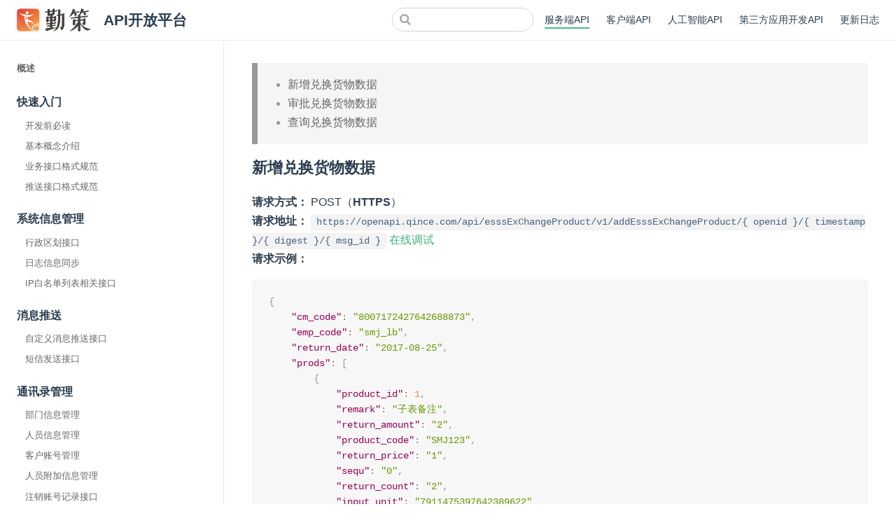

--- FILE ---
content_type: text/html
request_url: https://api.waiqin365.com/SERVER/app/psi/esss_exchange_product.html
body_size: 11196
content:
<!DOCTYPE html>
<html lang="en-US">
  <head>
    <meta charset="utf-8">
    <meta name="viewport" content="width=device-width,initial-scale=1">
    <title>API开放平台</title>
    <meta name="generator" content="VuePress 1.9.10">
    <link rel="icon" href="/favicon.ico">
    <link rel="stylesheet" href="/css/main.css">
    <meta name="description" content="勤策提供了企业接入申请、接口格式规范、第三方业务系统接入说明、业务功能接口说明、客户端JSSDK等API，企业可使用这些API实现个性化业务功能需求。">
    
    <link rel="preload" href="/assets/css/0.styles.d70413ee.css" as="style"><link rel="preload" href="/assets/js/app.69f2f907.js" as="script"><link rel="preload" href="/assets/js/2.963383fc.js" as="script"><link rel="preload" href="/assets/js/1.068cec39.js" as="script"><link rel="preload" href="/assets/js/262.0f2b7ead.js" as="script">
    <link rel="stylesheet" href="/assets/css/0.styles.d70413ee.css">
  </head>
  <body>
    <div id="app" data-server-rendered="true"><div class="theme-container"><header class="navbar"><div class="sidebar-button"><svg xmlns="http://www.w3.org/2000/svg" aria-hidden="true" role="img" viewBox="0 0 448 512" class="icon"><path fill="currentColor" d="M436 124H12c-6.627 0-12-5.373-12-12V80c0-6.627 5.373-12 12-12h424c6.627 0 12 5.373 12 12v32c0 6.627-5.373 12-12 12zm0 160H12c-6.627 0-12-5.373-12-12v-32c0-6.627 5.373-12 12-12h424c6.627 0 12 5.373 12 12v32c0 6.627-5.373 12-12 12zm0 160H12c-6.627 0-12-5.373-12-12v-32c0-6.627 5.373-12 12-12h424c6.627 0 12 5.373 12 12v32c0 6.627-5.373 12-12 12z"></path></svg></div> <a href="/" class="home-link router-link-active"><img src="/logo.png" alt="API开放平台" class="logo"> <span class="site-name can-hide">API开放平台</span></a> <div class="links"><div class="search-box"><input aria-label="Search" autocomplete="off" spellcheck="false" value=""> <!----></div> <nav class="nav-links can-hide"><div class="nav-item"><a href="/SERVER/" class="nav-link router-link-active">
  服务端API
</a></div><div class="nav-item"><a href="/JSSDK/" class="nav-link">
  客户端API
</a></div><div class="nav-item"><a href="/AI/" class="nav-link">
  人工智能API
</a></div><div class="nav-item"><a href="/PROVIDER/" class="nav-link">
  第三方应用开发API
</a></div><div class="nav-item"><a href="/CHANGELOG/" class="nav-link">
  更新日志
</a></div> <!----></nav></div></header> <div class="sidebar-mask"></div> <aside class="sidebar"><nav class="nav-links"><div class="nav-item"><a href="/SERVER/" class="nav-link router-link-active">
  服务端API
</a></div><div class="nav-item"><a href="/JSSDK/" class="nav-link">
  客户端API
</a></div><div class="nav-item"><a href="/AI/" class="nav-link">
  人工智能API
</a></div><div class="nav-item"><a href="/PROVIDER/" class="nav-link">
  第三方应用开发API
</a></div><div class="nav-item"><a href="/CHANGELOG/" class="nav-link">
  更新日志
</a></div> <!----></nav>  <ul class="sidebar-links"><li><a href="/SERVER/" aria-current="page" class="sidebar-link">概述</a></li><li><section class="sidebar-group depth-0"><p class="sidebar-heading"><span>快速入门</span> <!----></p> <ul class="sidebar-links sidebar-group-items"><li><a href="/SERVER/sys/introduction.html" class="sidebar-link">开发前必读</a></li><li><a href="/SERVER/sys/basic_introduction.html" class="sidebar-link">基本概念介绍</a></li><li><a href="/SERVER/sys/api_introduction.html" class="sidebar-link">业务接口格式规范</a></li><li><a href="/SERVER/sys/push_introduction.html" class="sidebar-link">推送接口格式规范</a></li></ul></section></li><li><section class="sidebar-group depth-0"><p class="sidebar-heading"><span>系统信息管理</span> <!----></p> <ul class="sidebar-links sidebar-group-items"><li><a href="/SERVER/sysapp/dictionary.html" class="sidebar-link">行政区划接口</a></li><li><a href="/SERVER/sysapp/syncMessage.html" class="sidebar-link">日志信息同步</a></li><li><a href="/SERVER/app/ipallowlist/ipallowlist.html" class="sidebar-link">IP白名单列表相关接口</a></li></ul></section></li><li><section class="sidebar-group depth-0"><p class="sidebar-heading"><span>消息推送</span> <!----></p> <ul class="sidebar-links sidebar-group-items"><li><a href="/SERVER/sysapp/push.html" class="sidebar-link">自定义消息推送接口</a></li><li><a href="/SERVER/sysapp/sms.html" class="sidebar-link">短信发送接口</a></li></ul></section></li><li><section class="sidebar-group depth-0"><p class="sidebar-heading"><span>通讯录管理</span> <!----></p> <ul class="sidebar-links sidebar-group-items"><li><a href="/SERVER/sysapp/organization_v2.html" class="sidebar-link">部门信息管理</a></li><li><a href="/SERVER/sysapp/employee_v3.html" class="sidebar-link">人员信息管理</a></li><li><a href="/SERVER/sysapp/outer_user.html" class="sidebar-link">客户账号管理</a></li><li><a href="/SERVER/sysapp/role.html" class="sidebar-link">人员附加信息管理</a></li><li><a href="/SERVER/sysapp/logout.html" class="sidebar-link">注销账号记录接口</a></li><li><a href="/SERVER/sysapp/authorization.html" class="sidebar-link">授权变更记录</a></li><li><a href="/SERVER/sysapp/employee_signature.html" class="sidebar-link">查询员工实名认证</a></li><li><a href="/SERVER/sysapp/outer_user_log.html" class="sidebar-link">查询客户账号日志</a></li></ul></section></li><li><section class="sidebar-group depth-0"><p class="sidebar-heading"><span>自定义字段</span> <!----></p> <ul class="sidebar-links sidebar-group-items"><li><a href="/SERVER/app/apaas/customize_field.html" class="sidebar-link">自定义字段接口</a></li></ul></section></li><li><section class="sidebar-group depth-0"><p class="sidebar-heading"><span>客户管理</span> <!----></p> <ul class="sidebar-links sidebar-group-items"><li><a href="/SERVER/app/cm/customer.html" class="sidebar-link">客户信息接口</a></li><li><a href="/SERVER/app/cm/store.html" class="sidebar-link">门店信息接口</a></li><li><a href="/SERVER/app/cm/dealer.html" class="sidebar-link">经销商信息接口</a></li><li><a href="/SERVER/app/cm/kol.html" class="sidebar-link">KOL信息接口</a></li><li><a href="/SERVER/app/cm/chainStore.html" class="sidebar-link">连锁门店信息接口</a></li><li><a href="/SERVER/app/cm/district.html" class="sidebar-link">销售区域管理</a></li><li><a href="/SERVER/app/cm/address.html" class="sidebar-link">收货地址接口</a></li><li><a href="/SERVER/app/cm/customerLevel.html" class="sidebar-link">客户等级</a></li><li><a href="/SERVER/app/cm/customerType.html" class="sidebar-link">客户类型</a></li><li><a href="/SERVER/app/cm/customerProp.html" class="sidebar-link">客户合作状态</a></li><li><a href="/SERVER/app/cm/basCmCustomerRel.html" class="sidebar-link">客户层级关系</a></li><li><a href="/SERVER/app/cm/customerPush.html" class="sidebar-link">客户信息推送</a></li><li><a href="/SERVER/app/cm/receiver.html" class="sidebar-link">客户收货方关系维护接口</a></li><li><a href="/SERVER/app/cm/cmPayer.html" class="sidebar-link">客户付款方关系维护接口</a></li><li><a href="/SERVER/app/cm/invoice.html" class="sidebar-link">客户开票信息接口</a></li><li><a href="/SERVER/app/customer_contract/contract.html" class="sidebar-link">客户合同接口</a></li><li><a href="/SERVER/app/cm/linkman.html" class="sidebar-link">客户联系人接口</a></li><li><a href="/SERVER/app/cm_task/task.html" class="sidebar-link">客户任务指派</a></li><li><a href="/SERVER/app/cm/adminDistrict.html" class="sidebar-link">行政区划属性</a></li><li><a href="/SERVER/app/cm/cmDealership.html" class="sidebar-link">客户经销权</a></li><li><a href="/SERVER/app/cm/poiInfo.html" class="sidebar-link">客户周边信息</a></li><li><a href="/SERVER/app/cm/cusLabel.html" class="sidebar-link">客户标签</a></li><li><a href="/SERVER/app/cm/cusFeature.html" class="sidebar-link">客户首末特征值</a></li><li><a href="/SERVER/app/cm/cusWidget.html" class="sidebar-link">客户范围选择控件</a></li><li><a href="/SERVER/app/cm/customerDistance.html" class="sidebar-link">客户位置偏差查询</a></li><li><a href="/SERVER/app/cm/customerPropDic.html" class="sidebar-link">连锁品牌(KA系统)</a></li><li><a href="/SERVER/app/cm/cusLog.html" class="sidebar-link">客户日志</a></li><li><a href="/SERVER/app/cm/cusRepeat.html" class="sidebar-link">客户查重</a></li><li><a href="/SERVER/app/cm/kolActivity.html" class="sidebar-link">KOL活动管理接口</a></li><li><a href="/SERVER/app/cm/kolActivityReport.html" class="sidebar-link">KOL活动上报接口</a></li><li><a href="/SERVER/app/cm/kolActivityProducts.html" class="sidebar-link">KOL活动商品明细接口</a></li></ul></section></li><li><section class="sidebar-group depth-0"><p class="sidebar-heading"><span>电子签章</span> <!----></p> <ul class="sidebar-links sidebar-group-items"><li><a href="/SERVER/app/cm/cmVerifyStrategy.html" class="sidebar-link">客户实名认证策略接口</a></li><li><a href="/SERVER/app/cm/certification.html" class="sidebar-link">客户实名认证接口</a></li><li><a href="/SERVER/app/cm/verification.html" class="sidebar-link">个人实名认证接口</a></li><li><a href="/SERVER/app/cm/SealAuthorizationStatus.html" class="sidebar-link">印章授权状态接口</a></li></ul></section></li><li><section class="sidebar-group depth-0"><p class="sidebar-heading"><span>销售线索管理</span> <!----></p> <ul class="sidebar-links sidebar-group-items"><li><a href="/SERVER/app/customer_salesleads/salesleads.html" class="sidebar-link">线索管理</a></li></ul></section></li><li><section class="sidebar-group depth-0"><p class="sidebar-heading"><span>商机</span> <!----></p> <ul class="sidebar-links sidebar-group-items"><li><a href="/SERVER/app/customer_salesopportunities/salesopportunities.html" class="sidebar-link">商机</a></li></ul></section></li><li><section class="sidebar-group depth-0"><p class="sidebar-heading"><span>商品管理</span> <!----></p> <ul class="sidebar-links sidebar-group-items"><li><a href="/SERVER/app/product/productBrand.html" class="sidebar-link">商品品牌接口</a></li><li><a href="/SERVER/app/product/productType.html" class="sidebar-link">商品类型接口</a></li><li><a href="/SERVER/app/product/pdBrandV2.html" class="sidebar-link">商品品牌V2接口</a></li><li><a href="/SERVER/app/product/pdTypeV2.html" class="sidebar-link">商品类型V2接口</a></li><li><a href="/SERVER/app/product/product.html" class="sidebar-link">商品信息接口</a></li><li><a href="/SERVER/app/product/productSaleScale.html" class="sidebar-link">商品可售范围接口</a></li><li><a href="/SERVER/app/product/productPrice.html" class="sidebar-link">商品价格方案接口</a></li><li><a href="/SERVER/app/product/productGroup.html" class="sidebar-link">产品组接口</a></li><li><a href="/SERVER/app/product/productDistribution.html" class="sidebar-link">产品经销权接口</a></li><li><a href="/SERVER/app/product/contend_apaas.html" class="sidebar-link">竞品信息接口</a></li><li><a href="/SERVER/app/product/productSeries.html" class="sidebar-link">产品信息</a></li></ul></section></li><li><section class="sidebar-group depth-0"><p class="sidebar-heading"><span>随单促销</span> <!----></p> <ul class="sidebar-links sidebar-group-items"><li><a href="/SERVER/app/product/productPromotion.html" class="sidebar-link">商品买赠促销接口</a></li><li><a href="/SERVER/app/product/productFullDisCount.html" class="sidebar-link">商品满折满减促销接口</a></li><li><a href="/SERVER/app/product/productSpecialPromotion.html" class="sidebar-link">商品特价促销接口</a></li><li><a href="/SERVER/app/psi/combinePromotion.html" class="sidebar-link">组合促销接口</a></li></ul></section></li><li><section class="sidebar-group depth-0"><p class="sidebar-heading"><span>促销活动</span> <!----></p> <ul class="sidebar-links sidebar-group-items"><li><a href="/SERVER/app/cuxiao/cuxiao.html" class="sidebar-link">促销数据推送</a></li><li><a href="/SERVER/app/cuxiao/cuxiaoQuery.html" class="sidebar-link">促销查询接口</a></li><li><a href="/SERVER/app/cuxiao/cuxiaoSync.html" class="sidebar-link">促销接口</a></li><li><a href="/SERVER/app/cuxiao/cuxiaoInterPlanSync.html" class="sidebar-link">互联活动方案</a></li></ul></section></li><li><section class="sidebar-group depth-0"><p class="sidebar-heading"><span>预算费控</span> <!----></p> <ul class="sidebar-links sidebar-group-items"><li><a href="/SERVER/app/budget/cuxiaoCost.html" class="sidebar-link">费用核算接口</a></li><li><a href="/SERVER/app/budget/cuxiaoBudget.html" class="sidebar-link">费用预算接口</a></li><li><a href="/SERVER/app/budget/cuxiaoVerifyAddOrUpdate.html" class="sidebar-link">费用核销新增/修改接口</a></li><li><a href="/SERVER/app/budget/cuxiaoVerify.html" class="sidebar-link">费用核销查询接口</a></li><li><a href="/SERVER/app/budget/cuxiaoVerifySync.html" class="sidebar-link">费用核销推送</a></li><li><a href="/SERVER/app/budget/cuxiaoPrepayment.html" class="sidebar-link">费用预付接口</a></li></ul></section></li><li><section class="sidebar-group depth-0"><p class="sidebar-heading"><span>销售管理</span> <!----></p> <ul class="sidebar-links sidebar-group-items"><li><a href="/SERVER/app/ig/igContract.html" class="sidebar-link">合同</a></li><li><a href="/SERVER/app/ig/basPdPrice.html" class="sidebar-link">价目表</a></li><li><a href="/SERVER/app/ig/igOrder.html" class="sidebar-link">订单2.0</a></li><li><a href="/SERVER/app/ig/igDeliveryApplyOrder.html" class="sidebar-link">发货申请单</a></li><li><a href="/SERVER/app/ig/igDeliveryOrder.html" class="sidebar-link">发货单</a></li><li><a href="/SERVER/app/ig/igBackOrder.html" class="sidebar-link">退货单</a></li><li><a href="/SERVER/app/ig/igSignOrder.html" class="sidebar-link">退货签收单</a></li><li><a href="/SERVER/app/ig/igAccountsReceivable.html" class="sidebar-link">应收单</a></li><li><a href="/SERVER/app/ig/igPaymentPlan.html" class="sidebar-link">收款计划</a></li><li><a href="/SERVER/app/ig/igPaymentReceived.html" class="sidebar-link">收款单</a></li><li><a href="/SERVER/app/ig/igVerification.html" class="sidebar-link">核销单</a></li></ul></section></li><li><section class="sidebar-group depth-0"><p class="sidebar-heading"><span>目标管理（新版）</span> <!----></p> <ul class="sidebar-links sidebar-group-items"><li><a href="/SERVER/app/mbo/mbo.html" class="sidebar-link">mbo设置查询接口</a></li></ul></section></li><li><section class="sidebar-group depth-0"><p class="sidebar-heading"><span>第三方目标管理</span> <!----></p> <ul class="sidebar-links sidebar-group-items"><li><a href="/SERVER/app/mbo/third_part_mbo.html" class="sidebar-link">第三方目标管理接口</a></li></ul></section></li><li><section class="sidebar-group depth-0"><p class="sidebar-heading"><span>目标管理（旧版）</span> <!----></p> <ul class="sidebar-links sidebar-group-items"><li><a href="/SERVER/app/kpi/kpi.html" class="sidebar-link">指标设置查询接口</a></li></ul></section></li><li><section class="sidebar-group depth-0"><p class="sidebar-heading"><span>积分管理</span> <!----></p> <ul class="sidebar-links sidebar-group-items"><li><a href="/SERVER/app/bonus_manager/bonus.html" class="sidebar-link">积分管理接口</a></li></ul></section></li><li><section class="sidebar-group depth-0"><p class="sidebar-heading"><span>任务激励</span> <!----></p> <ul class="sidebar-links sidebar-group-items"><li><a href="/SERVER/app/motivation/motivation.html" class="sidebar-link">任务激励接口</a></li><li><a href="/SERVER/app/motivation/motivationSync.html" class="sidebar-link">任务激励数据推送</a></li></ul></section></li><li><section class="sidebar-group depth-0"><p class="sidebar-heading"><span>终端检核</span> <!----></p> <ul class="sidebar-links sidebar-group-items"><li><a href="/SERVER/app/terminalInspection/terminalInspection.html" class="sidebar-link">终端检核查询接口</a></li><li><a href="/SERVER/app/terminalInspection/terminalInspectionSync.html" class="sidebar-link">终端检核数据推送</a></li></ul></section></li><li><section class="sidebar-group depth-0"><p class="sidebar-heading"><span>铺货上报</span> <!----></p> <ul class="sidebar-links sidebar-group-items"><li><a href="/SERVER/app/newsku/new_sku.html" class="sidebar-link">新铺货标准接口</a></li><li><a href="/SERVER/app/newsku/compare_results.html" class="sidebar-link">铺货对比记录接口</a></li><li><a href="/SERVER/app/newsku/new_sku_actual_products_v2.html" class="sidebar-link">新铺货记录接口（根据铺货记录表id查询）</a></li><li><a href="/SERVER/app/newsku/new_sku_by_type.html" class="sidebar-link">品类铺货标准接口</a></li><li><a href="/SERVER/app/newsku/new_sku_report_record_by_type.html" class="sidebar-link">品类铺货记录接口</a></li></ul></section></li><li><section class="sidebar-group depth-0"><p class="sidebar-heading"><span>日报</span> <!----></p> <ul class="sidebar-links sidebar-group-items"><li><a href="/SERVER/app/blog/blog_interaction.html" class="sidebar-link">日报互动明细</a></li><li><a href="/SERVER/app/blog/blog_info.html" class="sidebar-link">日报查询接口</a></li></ul></section></li><li><section class="sidebar-group depth-0"><p class="sidebar-heading"><span>协同办公</span> <!----></p> <ul class="sidebar-links sidebar-group-items"><li><a href="/SERVER/app/sync_office/attendance.html" class="sidebar-link">考勤管理接口</a></li><li><a href="/SERVER/app/sync_office/user_defined.html" class="sidebar-link">自定义表单接口</a></li><li><a href="/SERVER/app/sync_office/user_defined_push.html" class="sidebar-link">自定义表单数据推送</a></li><li><a href="/SERVER/app/sync_office/user_defined_flow.html" class="sidebar-link">流程表单接口</a></li><li><a href="/SERVER/app/sync_office/user_defined_data.html" class="sidebar-link">流程表单数据推送</a></li></ul></section></li><li><section class="sidebar-group depth-0"><p class="sidebar-heading"><span>投放资产管理</span> <!----></p> <ul class="sidebar-links sidebar-group-items"><li><a href="/SERVER/app/asset_outer/asset_outer.html" class="sidebar-link">投放资产管理接口</a></li><li><a href="/SERVER/app/asset_outer/asset_outer_push.html" class="sidebar-link">投放资产推送接口</a></li></ul></section></li><li><section class="sidebar-group depth-0"><p class="sidebar-heading"><span>外部余额</span> <!----></p> <ul class="sidebar-links sidebar-group-items"><li><a href="/SERVER/app/customer_amount/customer_amount.html" class="sidebar-link">外部余额查询接口</a></li></ul></section></li><li><section class="sidebar-group depth-0"><p class="sidebar-heading"><span>外勤轨迹</span> <!----></p> <ul class="sidebar-links sidebar-group-items"><li><a href="/SERVER/app/waiqinTrack/waiqinTrack.html" class="sidebar-link">外勤轨迹查询接口</a></li></ul></section></li><li><section class="sidebar-group depth-0"><p class="sidebar-heading"><span>工作轨迹</span> <!----></p> <ul class="sidebar-links sidebar-group-items"><li><a href="/SERVER/app/empTrack/empTrack.html" class="sidebar-link">员工定位数据查询接口</a></li></ul></section></li><li><section class="sidebar-group depth-0"><p class="sidebar-heading"><span>客户拜访</span> <!----></p> <ul class="sidebar-links sidebar-group-items"><li><a href="/SERVER/app/visit/visit.html" class="sidebar-link">客户拜访接口</a></li><li><a href="/SERVER/app/visit/visit_push.html" class="sidebar-link">客户拜访数据推送</a></li><li><a href="/SERVER/app/visit/visit_plan_routine.html" class="sidebar-link">常规拜访计划</a></li></ul></section></li><li><section class="sidebar-group depth-0"><p class="sidebar-heading"><span>客户签到</span> <!----></p> <ul class="sidebar-links sidebar-group-items"><li><a href="/SERVER/app/sign_in/sign.html" class="sidebar-link">客户签到接口</a></li></ul></section></li><li><section class="sidebar-group depth-0"><p class="sidebar-heading"><span>库存上报</span> <!----></p> <ul class="sidebar-links sidebar-group-items"><li><a href="/SERVER/app/std_store/std_store.html" class="sidebar-link">库存上报接口</a></li></ul></section></li><li><section class="sidebar-group depth-0"><p class="sidebar-heading"><span>销量上报</span> <!----></p> <ul class="sidebar-links sidebar-group-items"><li><a href="/SERVER/app/xlsb/std_xlsb_bas.html" class="sidebar-link">销量上报接口</a></li><li><a href="/SERVER/app/xlsb/std_xlsb_pos_month_report.html" class="sidebar-link">月销量上报接口</a></li></ul></section></li><li><section class="sidebar-group depth-0"><p class="sidebar-heading"><span>竞品上报</span> <!----></p> <ul class="sidebar-links sidebar-group-items"><li><a href="/SERVER/app/xlsb/std_xlsb_sale_report.html" class="sidebar-link">竞品销量上报接口</a></li></ul></section></li><li><section class="sidebar-group depth-0"><p class="sidebar-heading"><span>扫码查询</span> <!----></p> <ul class="sidebar-links sidebar-group-items"><li><a href="/SERVER/app/scancode/scancode_search_record.html" class="sidebar-link">结果明细查询接口</a></li></ul></section></li><li><section class="sidebar-group depth-0"><p class="sidebar-heading open"><span>进销存（PSI）</span> <!----></p> <ul class="sidebar-links sidebar-group-items"><li><a href="/SERVER/app/psi/stdorder.html" class="sidebar-link">采购管理接口</a></li><li><a href="/SERVER/app/psi/stdorder_push.html" class="sidebar-link">采购订单数据推送</a></li><li><a href="/SERVER/app/psi/stdorder_dh.html" class="sidebar-link">订单接口</a></li><li><a href="/SERVER/app/psi/stdorder_dh_push.html" class="sidebar-link">订单数据推送</a></li><li><a href="/SERVER/app/psi/esss_storehouse.html" class="sidebar-link">仓库(车辆)接口</a></li><li><a href="/SERVER/app/psi/esss_product_stock.html" class="sidebar-link">库存查询接口</a></li><li><a href="/SERVER/app/psi/esss_inventory.html" class="sidebar-link">库存盘点接口</a></li><li><a href="/SERVER/app/psi/esss_car_inventory.html" class="sidebar-link">车辆盘点接口</a></li><li><a href="/SERVER/app/psi/esss_storehouse_change.html" class="sidebar-link">调拨单接口</a></li><li><a href="/SERVER/app/psi/esss_storehouse_change_push.html" class="sidebar-link">调拨数据推送</a></li><li><a href="/SERVER/app/psi/esss_exchange_product.html" aria-current="page" class="active sidebar-link">兑换货接口</a></li><li><a href="/SERVER/app/psi/esss_exchange_product_push.html" class="sidebar-link">兑换数据同步</a></li><li><a href="/SERVER/app/psi/esss_receive_push.html" class="sidebar-link">收款单数据推送</a></li><li><a href="/SERVER/app/psi/esss_receivable_history_v2.html" class="sidebar-link">收款单接口</a></li><li><a href="/SERVER/app/psi/esss_inother.html" class="sidebar-link">其他入库接口</a></li><li><a href="/SERVER/app/psi/esss_outother.html" class="sidebar-link">其他出库接口</a></li></ul></section></li><li><section class="sidebar-group depth-0"><p class="sidebar-heading"><span>销售&amp;分销（DMS）</span> <!----></p> <ul class="sidebar-links sidebar-group-items"><li><a href="/SERVER/app/dms/zy_order.html" class="sidebar-link">直营订单相关接口</a></li><li><a href="/SERVER/app/dms/zy_order_push.html" class="sidebar-link">直营订单推送</a></li><li><a href="/SERVER/app/dms/fx_order.html" class="sidebar-link">分销订单相关接口</a></li><li><a href="/SERVER/app/dms/fx_order_push.html" class="sidebar-link">分销订单推送</a></li><li><a href="/SERVER/app/dms/order_sent.html" class="sidebar-link">发货单相关接口</a></li><li><a href="/SERVER/app/dms/order_sent_push.html" class="sidebar-link">发货单推送</a></li><li><a href="/SERVER/app/dms/order_sign.html" class="sidebar-link">签收单接口</a></li><li><a href="/SERVER/app/dms/order_sign_push.html" class="sidebar-link">签收单推送</a></li><li><a href="/SERVER/app/dms/zy_order_modify.html" class="sidebar-link">直营订单变更单接口</a></li><li><a href="/SERVER/app/dms/back_change_order.html" class="sidebar-link">退换货订单接口</a></li><li><a href="/SERVER/app/dms/back_change_order_push.html" class="sidebar-link">退货单推送</a></li><li><a href="/SERVER/app/dms/car_distribute_order.html" class="sidebar-link">车铺单接口</a></li><li><a href="/SERVER/app/dms/car_distribute_order_push.html" class="sidebar-link">车铺单推送</a></li><li><a href="/SERVER/app/dms/car_sales.html" class="sidebar-link">分销车销接口</a></li><li><a href="/SERVER/app/dms/car_sales_push.html" class="sidebar-link">分销车销推送</a></li><li><a href="/SERVER/app/dms/quota.html" class="sidebar-link">配额相关接口</a></li><li><a href="/SERVER/app/dms/ic_dms_get_psi_info.html" class="sidebar-link">抽取下游商贸版数据</a></li><li><a href="/SERVER/app/dms/transfer_cargo.html" class="sidebar-link">经销商调货相关接口</a></li><li><a href="/SERVER/app/dms/transfer_cargo_push.html" class="sidebar-link">经销商调货推送</a></li><li><a href="/SERVER/app/dms/storehouse_change.html" class="sidebar-link">调拨单相关接口</a></li><li><a href="/SERVER/app/dms/storehouse_change_push.html" class="sidebar-link">调拨单推送</a></li><li><a href="/SERVER/app/billing/billing.html" class="sidebar-link">开票申请接口</a></li><li><a href="/SERVER/app/billing/billing_push.html" class="sidebar-link">开票申请数据推送</a></li><li><a href="/SERVER/app/dms/goods_demand.html" class="sidebar-link">要货计划接口</a></li><li><a href="/SERVER/app/dms/goods_demand_push.html" class="sidebar-link">要货计划数据推送</a></li></ul></section></li><li><section class="sidebar-group depth-0"><p class="sidebar-heading"><span>仓库&amp;库存</span> <!----></p> <ul class="sidebar-links sidebar-group-items"><li><a href="/SERVER/app/dms/company_storehouse.html" class="sidebar-link">企业仓库接口</a></li><li><a href="/SERVER/app/dms/company_stock.html" class="sidebar-link">企业库存接口</a></li><li><a href="/SERVER/app/dms/cm_storehouse.html" class="sidebar-link">客户仓库接口</a></li><li><a href="/SERVER/app/dms/cm_stock.html" class="sidebar-link">客户库存接口</a></li><li><a href="/SERVER/app/dms/cm_stock_push.html" class="sidebar-link">客户库存推送</a></li><li><a href="/SERVER/app/dms/cm_storehouse_change.html" class="sidebar-link">客户其他入库</a></li><li><a href="/SERVER/app/dms/cm_storehouse_change_push.html" class="sidebar-link">客户其他入库推送</a></li></ul></section></li><li><section class="sidebar-group depth-0"><p class="sidebar-heading"><span>资金&amp;收款</span> <!----></p> <ul class="sidebar-links sidebar-group-items"><li><a href="/SERVER/app/dms/receivable_history.html" class="sidebar-link">收款单接口</a></li><li><a href="/SERVER/app/dms/receivable_history_push.html" class="sidebar-link">收款单推送</a></li><li><a href="/SERVER/app/dms/receivable_back.html" class="sidebar-link">退款单接口</a></li><li><a href="/SERVER/app/dms/receivable_back_push.html" class="sidebar-link">退款单推送</a></li><li><a href="/SERVER/app/dms/receivable_change_push.html" class="sidebar-link">应收推送</a></li></ul></section></li><li><section class="sidebar-group depth-0"><p class="sidebar-heading"><span>兑货券</span> <!----></p> <ul class="sidebar-links sidebar-group-items"><li><a href="/SERVER/app/dms/coupon.html" class="sidebar-link">兑货券相关接口</a></li><li><a href="/SERVER/app/dms/coupon_push.html" class="sidebar-link">兑货券推送</a></li></ul></section></li><li><section class="sidebar-group depth-0"><p class="sidebar-heading"><span>对账单</span> <!----></p> <ul class="sidebar-links sidebar-group-items"><li><a href="/SERVER/app/statement/statement.html" class="sidebar-link">对账单相关接口</a></li></ul></section></li><li><section class="sidebar-group depth-0"><p class="sidebar-heading"><span>费用池/赠品池/代金券</span> <!----></p> <ul class="sidebar-links sidebar-group-items"><li><a href="/SERVER/app/rebate/rebate.html" class="sidebar-link">费用池/赠品池/代金券</a></li><li><a href="/SERVER/app/rebate/rebate_push.html" class="sidebar-link">费用池/赠品池/代金券推送接口</a></li></ul></section></li><li><section class="sidebar-group depth-0"><p class="sidebar-heading"><span>优惠券</span> <!----></p> <ul class="sidebar-links sidebar-group-items"><li><a href="/SERVER/app/std_mendian/std_mendian.html" class="sidebar-link">优惠券相关接口</a></li></ul></section></li><li><section class="sidebar-group depth-0"><p class="sidebar-heading"><span>订货商城</span> <!----></p> <ul class="sidebar-links sidebar-group-items"><li><a href="/SERVER/app/std_mendian/advert.html" class="sidebar-link">首页广告接口</a></li><li><a href="/SERVER/app/std_mendian/notice.html" class="sidebar-link">企业头条接口</a></li><li><a href="/SERVER/app/std_mendian/suggest.html" class="sidebar-link">投诉反馈相关</a></li><li><a href="/SERVER/app/rebate/lucky_draw.html" class="sidebar-link">幸运抽奖接口</a></li><li><a href="/SERVER/app/bcwin/bcwin.html" class="sidebar-link">bC活动相关接口</a></li></ul></section></li><li><section class="sidebar-group depth-0"><p class="sidebar-heading"><span>一物一码</span> <!----></p> <ul class="sidebar-links sidebar-group-items"><li><a href="/SERVER/app/goodscode/goodscode.html" class="sidebar-link">一物一码接口</a></li></ul></section></li><li><section class="sidebar-group depth-0"><p class="sidebar-heading"><span>自由打卡</span> <!----></p> <ul class="sidebar-links sidebar-group-items"><li><a href="/SERVER/app/std_attendance_bas/std_attendance_bas.html" class="sidebar-link">自由打卡接口</a></li></ul></section></li><li><section class="sidebar-group depth-0"><p class="sidebar-heading"><span>配置应用接口</span> <!----></p> <ul class="sidebar-links sidebar-group-items"><li><a href="/SERVER/app/form/form_info.html" class="sidebar-link">配置应用表单接口</a></li><li><a href="/SERVER/app/form/form_data.html" class="sidebar-link">配置应用表单数据查询</a></li></ul></section></li><li><section class="sidebar-group depth-0"><p class="sidebar-heading"><span>AI商品识别</span> <!----></p> <ul class="sidebar-links sidebar-group-items"><li><a href="/SERVER/app/ai/result_search_primitive.html" class="sidebar-link">AI商品识别结果接口(原始)</a></li><li><a href="/SERVER/app/ai/detail_search_primitive.html" class="sidebar-link">AI商品识别明细接口(原始)</a></li><li><a href="/SERVER/app/ai/result_search_checked.html" class="sidebar-link">AI商品识别结果接口(校对)</a></li><li><a href="/SERVER/app/ai/detail_search_checked.html" class="sidebar-link">AI商品识别明细接口(校对)</a></li><li><a href="/SERVER/app/ai/ai_skucode.html" class="sidebar-link">AI商品识别码接口</a></li><li><a href="/SERVER/app/ai/original_search.html" class="sidebar-link">AI商品原始识别结果接口</a></li><li><a href="/SERVER/app/ai/compare_detail.html" class="sidebar-link">AI商品校对明细接口</a></li><li><a href="/SERVER/app/ai/result_search.html" class="sidebar-link">AI商品识别结果接口(旧版)</a></li></ul></section></li><li><section class="sidebar-group depth-0"><p class="sidebar-heading"><span>图片检测</span> <!----></p> <ul class="sidebar-links sidebar-group-items"><li><a href="/SERVER/app/piccheck/record_search.html" class="sidebar-link">虚假照片记录查询接口</a></li><li><a href="/SERVER/app/piccheck/record_search_cp.html" class="sidebar-link">窜拍照片记录查询接口</a></li></ul></section></li><li><section class="sidebar-group depth-0"><p class="sidebar-heading"><span>aPaaS</span> <!----></p> <ul class="sidebar-links sidebar-group-items"><li><a href="/SERVER/app/apaas/customize_object.html" class="sidebar-link">自定义对象接口</a></li><li><a href="/SERVER/app/apaas/field_dependency.html" class="sidebar-link">字段依赖关系接口</a></li><li><a href="/SERVER/app/apaas/object_config.html" class="sidebar-link">查询对象配置</a></li><li><a href="/SERVER/app/apaas/relation_data.html" class="sidebar-link">合作伙伴</a></li><li><a href="/SERVER/app/apaas/bpm.html" class="sidebar-link">工作流</a></li><li><a href="/SERVER/app/apaas/apaasPush.html" class="sidebar-link">aPaaS数据推送</a></li><li><a href="/SERVER/app/apaas/v1/dic/apaas_dic_manager.html" class="sidebar-link">字典表管理</a></li><li><a href="/SERVER/app/apaas/apaas_tag.html" class="sidebar-link">aPaaS标签管理</a></li></ul></section></li><li><section class="sidebar-group depth-0"><p class="sidebar-heading"><span>数据报表</span> <!----></p> <ul class="sidebar-links sidebar-group-items"><li><a href="/SERVER/app/sjbb/sjbb.html" class="sidebar-link">数据报表相关接口</a></li></ul></section></li><li><section class="sidebar-group depth-0"><p class="sidebar-heading"><span>企业群发</span> <!----></p> <ul class="sidebar-links sidebar-group-items"><li><a href="/SERVER/app/qyqf/qyqf.html" class="sidebar-link">企业群发相关接口</a></li></ul></section></li><li><section class="sidebar-group depth-0"><p class="sidebar-heading"><span>附录</span> <!----></p> <ul class="sidebar-links sidebar-group-items"><li><a href="/SERVER/sys/appendix1.html" class="sidebar-link">错误码说明</a></li><li><a href="/SERVER/sys/appendix4.html" class="sidebar-link">系统字典表</a></li><li><a href="/SERVER/sys/appendix3.html" class="sidebar-link">接入代码示例</a></li><li><a href="/SERVER/sys/appendix5.html" class="sidebar-link">aPaaS操作符说明</a></li><li><a href="/SERVER/sys/appendix6.html" class="sidebar-link">aPaaS字段类型样式说明</a></li><li><a href="/SERVER/sys/interface_debug.html" class="sidebar-link">接口调试工具</a></li><li><a href="/SERVER/sys/help.html" class="sidebar-link">常见问题 - FAQ</a></li></ul></section></li></ul> </aside> <main class="page"> <div class="theme-default-content content__default"><html><head><meta charset="utf-8"> <title></title></head> <body><div class="custom-block tip"><p class="custom-block-title">TIP</p> <p></p><div class="table-of-contents"><ul><li><a href="#新增兑换货物数据">新增兑换货物数据</a></li><li><a href="#审批兑换货物数据">审批兑换货物数据</a></li><li><a href="#查询兑换货物数据">查询兑换货物数据</a></li></ul></div><p></p></div> <h3 id="新增兑换货物数据"><a href="#新增兑换货物数据" class="header-anchor">#</a> 新增兑换货物数据</h3> <p><strong>请求方式：</strong> POST（<strong>HTTPS</strong>）<br> <strong>请求地址：</strong> <code>https://openapi.qince.com/api/esssExChangeProduct/v1/addEsssExChangeProduct/{ openid }/{ timestamp }/{ digest }/{ msg_id }</code> <a onclick="checkFun(this)">在线调试</a><br> <strong>请求示例：</strong></p><form method="post" target="_blank"><input name="jsondata" type="hidden"> <input name="callparam" type="hidden"> <div><p></p> <div class="language-json extra-class"><pre class="language-json"><code><span class="token punctuation">{</span>
    <span class="token property">&quot;cm_code&quot;</span><span class="token operator">:</span> <span class="token string">&quot;8007172427642688873&quot;</span><span class="token punctuation">,</span>
    <span class="token property">&quot;emp_code&quot;</span><span class="token operator">:</span> <span class="token string">&quot;smj_lb&quot;</span><span class="token punctuation">,</span>
    <span class="token property">&quot;return_date&quot;</span><span class="token operator">:</span> <span class="token string">&quot;2017-08-25&quot;</span><span class="token punctuation">,</span>
    <span class="token property">&quot;prods&quot;</span><span class="token operator">:</span> <span class="token punctuation">[</span>
        <span class="token punctuation">{</span>
            <span class="token property">&quot;product_id&quot;</span><span class="token operator">:</span> <span class="token number">1</span><span class="token punctuation">,</span>
            <span class="token property">&quot;remark&quot;</span><span class="token operator">:</span> <span class="token string">&quot;子表备注&quot;</span><span class="token punctuation">,</span>
            <span class="token property">&quot;return_amount&quot;</span><span class="token operator">:</span> <span class="token string">&quot;2&quot;</span><span class="token punctuation">,</span>
            <span class="token property">&quot;product_code&quot;</span><span class="token operator">:</span> <span class="token string">&quot;SMJ123&quot;</span><span class="token punctuation">,</span>
            <span class="token property">&quot;return_price&quot;</span><span class="token operator">:</span> <span class="token string">&quot;1&quot;</span><span class="token punctuation">,</span>
            <span class="token property">&quot;sequ&quot;</span><span class="token operator">:</span> <span class="token string">&quot;0&quot;</span><span class="token punctuation">,</span>
            <span class="token property">&quot;return_count&quot;</span><span class="token operator">:</span> <span class="token string">&quot;2&quot;</span><span class="token punctuation">,</span>
            <span class="token property">&quot;input_unit&quot;</span><span class="token operator">:</span> <span class="token string">&quot;7911475397642389622&quot;</span>
        <span class="token punctuation">}</span><span class="token punctuation">,</span>
        <span class="token punctuation">{</span>
            <span class="token property">&quot;product_id&quot;</span><span class="token operator">:</span> <span class="token number">1</span><span class="token punctuation">,</span>
            <span class="token property">&quot;remark&quot;</span><span class="token operator">:</span> <span class="token string">&quot;子表备注2&quot;</span><span class="token punctuation">,</span>
            <span class="token property">&quot;return_amount&quot;</span><span class="token operator">:</span> <span class="token string">&quot;3&quot;</span><span class="token punctuation">,</span>
            <span class="token property">&quot;product_code&quot;</span><span class="token operator">:</span> <span class="token string">&quot;SMJ123&quot;</span><span class="token punctuation">,</span>
            <span class="token property">&quot;return_price&quot;</span><span class="token operator">:</span> <span class="token string">&quot;1&quot;</span><span class="token punctuation">,</span>
            <span class="token property">&quot;sequ&quot;</span><span class="token operator">:</span> <span class="token string">&quot;0&quot;</span><span class="token punctuation">,</span>
            <span class="token property">&quot;return_count&quot;</span><span class="token operator">:</span> <span class="token string">&quot;3&quot;</span><span class="token punctuation">,</span>
            <span class="token property">&quot;input_unit&quot;</span><span class="token operator">:</span> <span class="token string">&quot;7911475397642389622&quot;</span>
        <span class="token punctuation">}</span>
    <span class="token punctuation">]</span><span class="token punctuation">,</span>
    <span class="token property">&quot;emp_id&quot;</span><span class="token operator">:</span> <span class="token string">&quot;1&quot;</span><span class="token punctuation">,</span>
    <span class="token property">&quot;cm_id&quot;</span><span class="token operator">:</span> <span class="token string">&quot;8279858127296441724&quot;</span><span class="token punctuation">,</span>
    <span class="token property">&quot;storehouse_code&quot;</span><span class="token operator">:</span> <span class="token string">&quot;SMJ0001&quot;</span><span class="token punctuation">,</span>
    <span class="token property">&quot;storehouse_id&quot;</span><span class="token operator">:</span> <span class="token string">&quot;DD000201700290&quot;</span>
<span class="token punctuation">}</span>
</code></pre></div></div></form>
说明： 本示例仅供参考，具体以参数说明为准。
<p><strong>参数说明：</strong></p> <table><thead><tr><th style="text-align:left;">参数</th> <th style="text-align:left;">类型</th> <th style="text-align:left;">必填</th> <th style="text-align:left;">说明</th></tr></thead> <tbody><tr><td style="text-align:left;">cm_id</td> <td style="text-align:left;">INT8</td> <td style="text-align:left;">否</td> <td style="text-align:left;"><span style="color:gray;font-size:12px;">客户id，客户id和客户编码、名称必须传一个</span></td></tr> <tr><td style="text-align:left;">cm_code</td> <td style="text-align:left;">VARCHAR(100)</td> <td style="text-align:left;">否</td> <td style="text-align:left;"><span style="color:gray;font-size:12px;">客户编码，客户id和客户编码、名称必须传一个</span></td></tr> <tr><td style="text-align:left;">cm_name</td> <td style="text-align:left;">VARCHAR(100)</td> <td style="text-align:left;">否</td> <td style="text-align:left;"><span style="color:gray;font-size:12px;">客户名称，客户id和客户编码、名称必须传一个</span></td></tr> <tr><td style="text-align:left;">business_name</td> <td style="text-align:left;">INT8</td> <td style="text-align:left;">否</td> <td style="text-align:left;"><span style="color:gray;font-size:12px;">业务名称</span></td></tr> <tr><td style="text-align:left;">creator_id</td> <td style="text-align:left;">INT8</td> <td style="text-align:left;">否</td> <td style="text-align:left;"><span style="color:gray;font-size:12px;">创建人Id</span></td></tr> <tr><td style="text-align:left;">creator_code</td> <td style="text-align:left;">VARCHAR(32)</td> <td style="text-align:left;">否</td> <td style="text-align:left;"><span style="color:gray;font-size:12px;">创建人编码</span></td></tr> <tr><td style="text-align:left;">creator_name</td> <td style="text-align:left;">VARCHAR(32)</td> <td style="text-align:left;">否</td> <td style="text-align:left;"><span style="color:gray;font-size:12px;">创建人名称</span></td></tr> <tr><td style="text-align:left;">car_id</td> <td style="text-align:left;">INT8</td> <td style="text-align:left;">否</td> <td style="text-align:left;"><span style="color:gray;font-size:12px;">车辆id，id和车辆编码、名称必须传一个</span></td></tr> <tr><td style="text-align:left;">car_code</td> <td style="text-align:left;">VARCHAR(32)</td> <td style="text-align:left;">否</td> <td style="text-align:left;"><span style="color:gray;font-size:12px;">车辆编码，id和车辆编码、名称必须传一个</span></td></tr> <tr><td style="text-align:left;">car_name</td> <td style="text-align:left;">VARCHAR(32)</td> <td style="text-align:left;">否</td> <td style="text-align:left;"><span style="color:gray;font-size:12px;">车辆名称，id和车辆编码、名称必须传一个</span></td></tr> <tr><td style="text-align:left;">num</td> <td style="text-align:left;">numeric(10,2)</td> <td style="text-align:left;">否</td> <td style="text-align:left;"><span style="color:gray;font-size:12px;">兑换数量</span></td></tr> <tr><td style="text-align:left;">unit</td> <td style="text-align:left;">varchar(32)</td> <td style="text-align:left;">否</td> <td style="text-align:left;"><span style="color:gray;font-size:12px;">单位id</span></td></tr> <tr><td style="text-align:left;">unit_name</td> <td style="text-align:left;">varchar(32)</td> <td style="text-align:left;">否</td> <td style="text-align:left;"><span style="color:gray;font-size:12px;">单位名称</span></td></tr> <tr><td style="text-align:left;">exts</td> <td style="text-align:left;">List</td> <td style="text-align:left;">否</td> <td style="text-align:left;"><span style="color:gray;font-size:12px;">扩展字段列表</span></td></tr> <tr><td style="text-align:left;">exts.ext_key</td> <td style="text-align:left;">varchar(100)</td> <td style="text-align:left;">否</td> <td style="text-align:left;"><span style="color:gray;font-size:12px;">扩展字段key值， 退货信息扩展字段需先在我方系统中创建</span></td></tr> <tr><td style="text-align:left;">exts.ext_value</td> <td style="text-align:left;">VARCHAR(4000)</td> <td style="text-align:left;">否</td> <td style="text-align:left;"><span style="color:gray;font-size:12px;">扩展字段value值对多个选项值，以“,”分隔拼接</span></td></tr> <tr><td style="text-align:left;">prod_id</td> <td style="text-align:left;">VARCHAR(100)</td> <td style="text-align:left;">否</td> <td style="text-align:left;"><span style="color:gray;font-size:12px;">商品id，商品id和商品编码、名称必须传一个</span></td></tr> <tr><td style="text-align:left;">prod_code</td> <td style="text-align:left;">VARCHAR(100)</td> <td style="text-align:left;">否</td> <td style="text-align:left;"><span style="color:gray;font-size:12px;">商品编码，商品id和商品编码、名称必须传一个</span></td></tr> <tr><td style="text-align:left;">prod_name</td> <td style="text-align:left;">VARCHAR(100)</td> <td style="text-align:left;">否</td> <td style="text-align:left;"><span style="color:gray;font-size:12px;">商品名称，商品id和商品编码、名称必须传一个</span></td></tr> <tr><td style="text-align:left;">remark</td> <td style="text-align:left;">VARCHAR(4000)</td> <td style="text-align:left;">是</td> <td style="text-align:left;"><span style="color:gray;font-size:12px;">备注</span></td></tr></tbody></table> <p><strong>响应示例：</strong></p> <div class="language-json extra-class"><pre class="language-json"><code><span class="token punctuation">{</span>
    <span class="token property">&quot;return_code&quot;</span><span class="token operator">:</span> <span class="token string">&quot;0&quot;</span><span class="token punctuation">,</span> 
    <span class="token property">&quot;return_msg&quot;</span><span class="token operator">:</span> <span class="token string">&quot;响应信息&quot;</span><span class="token punctuation">,</span>
    <span class="token property">&quot;msg_id&quot;</span><span class="token operator">:</span> <span class="token string">&quot;{ msg_id }&quot;</span><span class="token punctuation">,</span>  
    <span class="token property">&quot;response_data&quot;</span><span class="token operator">:</span> <span class="token string">&quot;&lt;&lt;DATA&gt;&gt;&quot;</span>
<span class="token punctuation">}</span>
</code></pre></div><p><em>数据DATA示例:</em></p> <div class="language-json extra-class"><pre class="language-json"><code><span class="token punctuation">[</span>
    <span class="token punctuation">{</span>
        <span class="token property">&quot;id&quot;</span><span class="token operator">:</span><span class="token string">&quot;6586695366524478985&quot;</span><span class="token punctuation">,</span>
        <span class="token property">&quot;exchange_no&quot;</span><span class="token operator">:</span><span class="token string">&quot;DH201611150001&quot;</span>
    <span class="token punctuation">}</span>
<span class="token punctuation">]</span>
</code></pre></div><p><strong>参数说明：</strong></p> <table><thead><tr><th style="text-align:left;">参数</th> <th style="text-align:left;">类型</th> <th style="text-align:left;">必填</th> <th style="text-align:left;">说明</th></tr></thead> <tbody><tr><td style="text-align:left;">id</td> <td style="text-align:left;">VARCHAR(100)</td> <td style="text-align:left;">是</td> <td style="text-align:left;"><span style="color:gray;font-size:12px;">保存成功以后返回数据id</span></td></tr> <tr><td style="text-align:left;">exchange_no</td> <td style="text-align:left;">VARCHAR(100)</td> <td style="text-align:left;">是</td> <td style="text-align:left;"><span style="color:gray;font-size:12px;">保存成功以后返回单据编号</span></td></tr></tbody></table> <h3 id="审批兑换货物数据"><a href="#审批兑换货物数据" class="header-anchor">#</a> 审批兑换货物数据</h3> <p><strong>请求方式：</strong> POST（<strong>HTTPS</strong>）<br> <strong>请求地址：</strong> <code>https://openapi.qince.com/api/esssExChangeProduct/v1/verifyEsssExChangeProduct/{ openid }/{ timestamp }/{ digest }/{ msg_id }</code> <a onclick="checkFun(this)">在线调试</a><br> <strong>请求示例：</strong></p><form method="post" target="_blank"><input name="jsondata" type="hidden"> <input name="callparam" type="hidden"> <div><p></p> <div class="language-json extra-class"><pre class="language-json"><code><span class="token punctuation">{</span>
    <span class="token property">&quot;id&quot;</span><span class="token operator">:</span> <span class="token string">&quot;8007172427642688873&quot;</span><span class="token punctuation">,</span>
    <span class="token property">&quot;modifyTimes&quot;</span><span class="token operator">:</span> <span class="token string">&quot;&quot;</span><span class="token punctuation">,</span>
    <span class="token property">&quot;verifyType&quot;</span><span class="token operator">:</span> <span class="token string">&quot;1&quot;</span><span class="token punctuation">,</span>
    <span class="token property">&quot;reason&quot;</span><span class="token operator">:</span> <span class="token string">&quot;&quot;</span>
<span class="token punctuation">}</span>
</code></pre></div></div></form>
说明： 本示例仅供参考，具体以参数说明为准。
<p><strong>参数说明：</strong></p> <table><thead><tr><th style="text-align:left;">参数</th> <th style="text-align:left;">类型</th> <th style="text-align:left;">必填</th> <th style="text-align:left;">说明</th></tr></thead> <tbody><tr><td style="text-align:left;">id</td> <td style="text-align:left;">VARCHAR(100)</td> <td style="text-align:left;">是</td> <td style="text-align:left;"><span style="color:gray;font-size:12px;">兑换货物id，多个值用“,”分割</span></td></tr> <tr><td style="text-align:left;">verifyType</td> <td style="text-align:left;">VARCHAR(100)</td> <td style="text-align:left;">是</td> <td style="text-align:left;"><span style="color:gray;font-size:12px;">审批类型。1：通过，4：红冲</span></td></tr> <tr><td style="text-align:left;">modifyTimes</td> <td style="text-align:left;">VARCHAR(100)</td> <td style="text-align:left;">否</td> <td style="text-align:left;"><span style="color:gray;font-size:12px;">时间戳，多个逗号分割</span></td></tr> <tr><td style="text-align:left;">reason</td> <td style="text-align:left;">VARCHAR(4000)</td> <td style="text-align:left;">否</td> <td style="text-align:left;"><span style="color:gray;font-size:12px;">审批意见</span></td></tr> <tr><td style="text-align:left;">confirm_emp_id</td> <td style="text-align:left;">INT8</td> <td style="text-align:left;">是</td> <td style="text-align:left;"><span style="color:gray;font-size:12px;">单据确认人id</span></td></tr> <tr><td style="text-align:left;">confirm_emp_code</td> <td style="text-align:left;">VARCHAR(100)</td> <td style="text-align:left;">是</td> <td style="text-align:left;"><span style="color:gray;font-size:12px;">单据确认人编码</span></td></tr> <tr><td style="text-align:left;">confirm_emp_name</td> <td style="text-align:left;">VARCHAR(100)</td> <td style="text-align:left;">是</td> <td style="text-align:left;"><span style="color:gray;font-size:12px;">单据确认人名称</span></td></tr></tbody></table> <p><strong>响应示例：</strong></p> <div class="language-json extra-class"><pre class="language-json"><code><span class="token punctuation">{</span>
    <span class="token property">&quot;return_code&quot;</span><span class="token operator">:</span> <span class="token string">&quot;0&quot;</span><span class="token punctuation">,</span>
    <span class="token property">&quot;return_msg&quot;</span><span class="token operator">:</span> <span class="token string">&quot;&quot;</span><span class="token punctuation">,</span>
    <span class="token property">&quot;msg_id&quot;</span><span class="token operator">:</span> <span class="token string">&quot;X000001&quot;</span>
<span class="token punctuation">}</span>
</code></pre></div><p><strong>参数说明：</strong></p> <table><thead><tr><th style="text-align:left;">参数</th> <th style="text-align:left;">类型</th> <th style="text-align:left;">必填</th> <th style="text-align:left;">说明</th></tr></thead> <tbody><tr><td style="text-align:left;">msg_id</td> <td style="text-align:left;">VARCHAR(32)</td> <td style="text-align:left;">是</td> <td style="text-align:left;"><span style="color:gray;font-size:12px;">消息ID</span></td></tr> <tr><td style="text-align:left;">return_code</td> <td style="text-align:left;">VARCHAR(32)</td> <td style="text-align:left;">是</td> <td style="text-align:left;"><span style="color:gray;font-size:12px;">响应编码。0：成功，1：失败</span></td></tr> <tr><td style="text-align:left;">return_msg</td> <td style="text-align:left;">VARCHAR(100)</td> <td style="text-align:left;">是</td> <td style="text-align:left;"><span style="color:gray;font-size:12px;">响应说明</span></td></tr></tbody></table> <h3 id="查询兑换货物数据"><a href="#查询兑换货物数据" class="header-anchor">#</a> 查询兑换货物数据</h3> <p><strong>请求方式：</strong> POST（<strong>HTTPS</strong>）<br> <strong>请求地址：</strong> <code>https://openapi.qince.com/api/esssExChangeProduct/v1/queryEsssExChangeProduct/{ openid }/{ timestamp }/{ digest }/{ msg_id }</code> <a onclick="checkFun(this)">在线调试</a><br> <strong>请求示例：</strong></p> <div class="language-json extra-class"><pre class="language-json"><code><span class="token punctuation">{</span>
	<span class="token property">&quot;id&quot;</span><span class="token operator">:</span><span class="token string">&quot;7992869671049732483&quot;</span><span class="token punctuation">,</span>
	<span class="token property">&quot;status&quot;</span><span class="token operator">:</span><span class="token string">&quot;1&quot;</span><span class="token punctuation">,</span>
	<span class="token property">&quot;cm_id&quot;</span><span class="token operator">:</span><span class="token string">&quot;6563654583404943994&quot;</span><span class="token punctuation">,</span>
	<span class="token property">&quot;cm_code&quot;</span><span class="token operator">:</span><span class="token string">&quot; DD000201700290&quot;</span><span class="token punctuation">,</span>
	<span class="token property">&quot;create_date&quot;</span><span class="token operator">:</span><span class="token string">&quot;2017-08-16&quot;</span><span class="token punctuation">,</span>
	<span class="token property">&quot;modify_date&quot;</span><span class="token operator">:</span><span class="token string">&quot;2017-08-16&quot;</span>
<span class="token punctuation">}</span>
</code></pre></div><p><strong>参数说明：</strong></p> <table><thead><tr><th style="text-align:left;">参数</th> <th style="text-align:left;">类型</th> <th style="text-align:left;">必填</th> <th style="text-align:left;">说明</th></tr></thead> <tbody><tr><td style="text-align:left;">page_number</td> <td style="text-align:left;">INT8</td> <td style="text-align:left;">否</td> <td style="text-align:left;"><span style="color:gray;font-size:12px;">页码默认1，每页默认1000条</span></td></tr> <tr><td style="text-align:left;">status</td> <td style="text-align:left;">CHAR(1)</td> <td style="text-align:left;">否</td> <td style="text-align:left;"><span style="color:gray;font-size:12px;">记录状态。0：已删除，1：正常</span></td></tr> <tr><td style="text-align:left;">id</td> <td style="text-align:left;">VARCHAR(32)</td> <td style="text-align:left;">否</td> <td style="text-align:left;"><span style="color:gray;font-size:12px;">勤策中id</span></td></tr> <tr><td style="text-align:left;">cm_id</td> <td style="text-align:left;">VARCHAR(32)</td> <td style="text-align:left;">否</td> <td style="text-align:left;"><span style="color:gray;font-size:12px;">勤策客户唯一ID</span></td></tr> <tr><td style="text-align:left;">exchange_no</td> <td style="text-align:left;">VARCHAR(32)</td> <td style="text-align:left;">否</td> <td style="text-align:left;"><span style="color:gray;font-size:12px;">兑换货物单号</span></td></tr> <tr><td style="text-align:left;">cm_code</td> <td style="text-align:left;">VARCHAR(32)</td> <td style="text-align:left;">否</td> <td style="text-align:left;"><span style="color:gray;font-size:12px;">客户编码，有效字符详见附录：<a href="https://api.waiqin365.com/SERVER/sys/appendix4.html" target="_blank" rel="noopener noreferrer">有效字符说明<span><svg xmlns="http://www.w3.org/2000/svg" aria-hidden="true" focusable="false" x="0px" y="0px" viewBox="0 0 100 100" width="15" height="15" class="icon outbound"><path fill="currentColor" d="M18.8,85.1h56l0,0c2.2,0,4-1.8,4-4v-32h-8v28h-48v-48h28v-8h-32l0,0c-2.2,0-4,1.8-4,4v56C14.8,83.3,16.6,85.1,18.8,85.1z"></path> <polygon fill="currentColor" points="45.7,48.7 51.3,54.3 77.2,28.5 77.2,37.2 85.2,37.2 85.2,14.9 62.8,14.9 62.8,22.9 71.5,22.9"></polygon></svg> <span class="sr-only">(opens new window)</span></span></a></span></td></tr> <tr><td style="text-align:left;">create_date</td> <td style="text-align:left;">CHAR(10)</td> <td style="text-align:left;">否</td> <td style="text-align:left;"><span style="color:gray;font-size:12px;">创建日期。格式：yyyy-MM-dd</span></td></tr> <tr><td style="text-align:left;">modify_date</td> <td style="text-align:left;">CHAR(10)</td> <td style="text-align:left;">否</td> <td style="text-align:left;"><span style="color:gray;font-size:12px;">修改日期。格式：yyyy-MM-dd</span></td></tr> <tr><td style="text-align:left;">after_create_date</td> <td style="text-align:left;">CHAR(10)</td> <td style="text-align:left;">否</td> <td style="text-align:left;"><span style="color:gray;font-size:12px;">创建时间之后。格式：yyyy-MM-dd HH:mm:ss</span></td></tr> <tr><td style="text-align:left;">after_modify_date</td> <td style="text-align:left;">CHAR(10)</td> <td style="text-align:left;">否</td> <td style="text-align:left;"><span style="color:gray;font-size:12px;">修改时间之后。格式：yyyy-MM-dd HH:mm:ss</span></td></tr> <tr><td style="text-align:left;">start_create_date</td> <td style="text-align:left;">VARCHAR(32)</td> <td style="text-align:left;">否</td> <td style="text-align:left;"><span style="color:gray;font-size:12px;">创建时间开始。格式：yyyy-MM-dd</span></td></tr> <tr><td style="text-align:left;">end_create_date</td> <td style="text-align:left;">VARCHAR(32)</td> <td style="text-align:left;">否</td> <td style="text-align:left;"><span style="color:gray;font-size:12px;">创建时间结束。格式：yyyy-MM-dd</span></td></tr> <tr><td style="text-align:left;">start_modify_date</td> <td style="text-align:left;">VARCHAR(32)</td> <td style="text-align:left;">否</td> <td style="text-align:left;"><span style="color:gray;font-size:12px;">修改时间开始。格式：yyyy-MM-dd</span></td></tr> <tr><td style="text-align:left;">end_modify_date</td> <td style="text-align:left;">VARCHAR(32)</td> <td style="text-align:left;">否</td> <td style="text-align:left;"><span style="color:gray;font-size:12px;">修改时间结束。格式：yyyy-MM-dd</span></td></tr></tbody></table> <p><strong>响应示例：</strong></p> <div class="language-json extra-class"><pre class="language-json"><code><span class="token punctuation">{</span>
    <span class="token property">&quot;return_code&quot;</span><span class="token operator">:</span> <span class="token string">&quot;0&quot;</span><span class="token punctuation">,</span> 
    <span class="token property">&quot;return_msg&quot;</span><span class="token operator">:</span> <span class="token string">&quot;响应信息&quot;</span><span class="token punctuation">,</span>
    <span class="token property">&quot;msg_id&quot;</span><span class="token operator">:</span> <span class="token string">&quot;{ msg_id }&quot;</span><span class="token punctuation">,</span>
    <span class="token property">&quot;response_data&quot;</span><span class="token operator">:</span> <span class="token string">&quot;&lt;&lt;DATA&gt;&gt;&quot;</span>
<span class="token punctuation">}</span>
</code></pre></div><p><em>数据DATA示例:</em></p> <div class="language-json extra-class"><pre class="language-json"><code><span class="token punctuation">[</span>
    <span class="token punctuation">{</span>
       <span class="token property">&quot;confirm_emp_code&quot;</span><span class="token operator">:</span> <span class="token string">&quot;zhaowei&quot;</span><span class="token punctuation">,</span>
       	<span class="token property">&quot;reason&quot;</span><span class="token operator">:</span> <span class="token string">&quot;&quot;</span><span class="token punctuation">,</span>
       	<span class="token property">&quot;remark&quot;</span><span class="token operator">:</span> <span class="token string">&quot;&quot;</span><span class="token punctuation">,</span>
       	<span class="token property">&quot;prod_id&quot;</span><span class="token operator">:</span> <span class="token number">6820193915171868116</span><span class="token punctuation">,</span>
       	<span class="token property">&quot;confirm_emp_name&quot;</span><span class="token operator">:</span> <span class="token string">&quot;赵伟测试&quot;</span><span class="token punctuation">,</span>
       	<span class="token property">&quot;car_code&quot;</span><span class="token operator">:</span> <span class="token string">&quot;不要该这个&quot;</span><span class="token punctuation">,</span>
       	<span class="token property">&quot;prod_code&quot;</span><span class="token operator">:</span> <span class="token string">&quot;50002&quot;</span><span class="token punctuation">,</span>
       	<span class="token property">&quot;cm_source_code&quot;</span><span class="token operator">:</span> <span class="token string">&quot;&quot;</span><span class="token punctuation">,</span>
       	<span class="token property">&quot;prod_source_code&quot;</span><span class="token operator">:</span> <span class="token string">&quot;&quot;</span><span class="token punctuation">,</span>
       	<span class="token property">&quot;modifyier_name&quot;</span><span class="token operator">:</span> <span class="token string">&quot;赵伟测试&quot;</span><span class="token punctuation">,</span>
       	<span class="token property">&quot;modify_time&quot;</span><span class="token operator">:</span> <span class="token string">&quot;2017-07-21 10:03:57&quot;</span><span class="token punctuation">,</span>
       	<span class="token property">&quot;base_unit_num&quot;</span><span class="token operator">:</span> <span class="token string">&quot;0.0000000&quot;</span><span class="token punctuation">,</span>
       	<span class="token property">&quot;cm_name&quot;</span><span class="token operator">:</span> <span class="token string">&quot;婆婆&quot;</span><span class="token punctuation">,</span>
       	<span class="token property">&quot;prod_name&quot;</span><span class="token operator">:</span> <span class="token string">&quot;探路者冲锋衣&quot;</span><span class="token punctuation">,</span>
       	<span class="token property">&quot;activity_id&quot;</span><span class="token operator">:</span> <span class="token string">&quot;&quot;</span><span class="token punctuation">,</span>
       	<span class="token property">&quot;cost_price&quot;</span><span class="token operator">:</span> <span class="token string">&quot;0.000&quot;</span><span class="token punctuation">,</span>
       	<span class="token property">&quot;status&quot;</span><span class="token operator">:</span> <span class="token string">&quot;1&quot;</span><span class="token punctuation">,</span>
       	<span class="token property">&quot;activity_name&quot;</span><span class="token operator">:</span> <span class="token string">&quot;&quot;</span><span class="token punctuation">,</span>
       	<span class="token property">&quot;car_name&quot;</span><span class="token operator">:</span> <span class="token string">&quot;苏A888888&quot;</span><span class="token punctuation">,</span>
       	<span class="token property">&quot;modifyier_id&quot;</span><span class="token operator">:</span> <span class="token number">8853149192864844220</span><span class="token punctuation">,</span>
       	<span class="token property">&quot;is_enable&quot;</span><span class="token operator">:</span> <span class="token string">&quot;0&quot;</span><span class="token punctuation">,</span>
       	<span class="token property">&quot;creator_id&quot;</span><span class="token operator">:</span> <span class="token number">5631794108288395727</span><span class="token punctuation">,</span>
       	<span class="token property">&quot;base_unit&quot;</span><span class="token operator">:</span> <span class="token number">6195869047750703128</span><span class="token punctuation">,</span>
       	<span class="token property">&quot;ext_1609280009&quot;</span><span class="token operator">:</span> <span class="token string">&quot;&quot;</span><span class="token punctuation">,</span>
       	<span class="token property">&quot;hc_id&quot;</span><span class="token operator">:</span> <span class="token string">&quot;&quot;</span><span class="token punctuation">,</span>
       	<span class="token property">&quot;product_pictures&quot;</span><span class="token operator">:</span> <span class="token string">&quot;&quot;</span><span class="token punctuation">,</span>
       	<span class="token property">&quot;cost_amount&quot;</span><span class="token operator">:</span> <span class="token string">&quot;0.00&quot;</span><span class="token punctuation">,</span>
       	<span class="token property">&quot;confirm_emp_id&quot;</span><span class="token operator">:</span> <span class="token number">8853149192864844220</span><span class="token punctuation">,</span>
       	<span class="token property">&quot;base_unit_name&quot;</span><span class="token operator">:</span> <span class="token string">&quot;杯&quot;</span><span class="token punctuation">,</span>
       	<span class="token property">&quot;create_time&quot;</span><span class="token operator">:</span> <span class="token string">&quot;2017-07-15 15:13:29&quot;</span><span class="token punctuation">,</span>
       	<span class="token property">&quot;exchange_no&quot;</span><span class="token operator">:</span> <span class="token string">&quot;DH201707150013&quot;</span><span class="token punctuation">,</span>
       	<span class="token property">&quot;creator_name&quot;</span><span class="token operator">:</span> <span class="token string">&quot;老板&quot;</span><span class="token punctuation">,</span>
       	<span class="token property">&quot;creator_code&quot;</span><span class="token operator">:</span> <span class="token string">&quot;cclb&quot;</span><span class="token punctuation">,</span>
       	<span class="token property">&quot;input_unit&quot;</span><span class="token operator">:</span> <span class="token number">6195869047750703128</span><span class="token punctuation">,</span>
       	<span class="token property">&quot;input_unit_name&quot;</span><span class="token operator">:</span> <span class="token string">&quot;杯&quot;</span><span class="token punctuation">,</span>
       	<span class="token property">&quot;visit_implement_id&quot;</span><span class="token operator">:</span> <span class="token number">8715578011064086034</span><span class="token punctuation">,</span>
       	<span class="token property">&quot;car_id&quot;</span><span class="token operator">:</span> <span class="token number">6334057575758944437</span><span class="token punctuation">,</span>
       	<span class="token property">&quot;cm_id&quot;</span><span class="token operator">:</span> <span class="token number">7546721366701522926</span><span class="token punctuation">,</span>
       	<span class="token property">&quot;pictures&quot;</span><span class="token operator">:</span> <span class="token string">&quot;&quot;</span><span class="token punctuation">,</span>
       	<span class="token property">&quot;input_num&quot;</span><span class="token operator">:</span> <span class="token number">1</span><span class="token punctuation">,</span>
       	<span class="token property">&quot;cm_code&quot;</span><span class="token operator">:</span> <span class="token string">&quot;DD000201707609&quot;</span><span class="token punctuation">,</span>
       	<span class="token property">&quot;id&quot;</span><span class="token operator">:</span> <span class="token number">6380514181463778338</span><span class="token punctuation">,</span>
       	<span class="token property">&quot;hc_status&quot;</span><span class="token operator">:</span> <span class="token string">&quot;&quot;</span><span class="token punctuation">,</span>
       	<span class="token property">&quot;modifyier_code&quot;</span><span class="token operator">:</span> <span class="token string">&quot;zhaowei&quot;</span><span class="token punctuation">,</span>
       	<span class="token property">&quot;submit_dept_id&quot;</span><span class="token operator">:</span> <span class="token number">8444424302574007122</span><span class="token punctuation">,</span>
       	<span class="token property">&quot;business_id&quot;</span><span class="token operator">:</span> <span class="token number">4</span><span class="token punctuation">,</span>
       	<span class="token property">&quot;product_spec&quot;</span><span class="token operator">:</span> <span class="token string">&quot;50001&quot;</span><span class="token punctuation">,</span>
       	<span class="token property">&quot;submit_dept_name&quot;</span><span class="token operator">:</span> <span class="token string">&quot;部门一&quot;</span><span class="token punctuation">,</span>
       	<span class="token property">&quot;confirm_source_code&quot;</span><span class="token operator">:</span> <span class="token string">&quot;&quot;</span><span class="token punctuation">,</span>
       	<span class="token property">&quot;base_num&quot;</span><span class="token operator">:</span> <span class="token number">1</span><span class="token punctuation">,</span>
       	<span class="token property">&quot;business_name&quot;</span><span class="token operator">:</span> <span class="token string">&quot;业务类型4&quot;</span><span class="token punctuation">,</span>
       	<span class="token property">&quot;exts&quot;</span><span class="token operator">:</span> <span class="token punctuation">[</span><span class="token punctuation">{</span>
       		<span class="token property">&quot;ext_key&quot;</span><span class="token operator">:</span> <span class="token string">&quot;流水号&quot;</span><span class="token punctuation">,</span>
       		<span class="token property">&quot;ext_value&quot;</span><span class="token operator">:</span> <span class="token string">&quot;&quot;</span>
       	<span class="token punctuation">}</span><span class="token punctuation">,</span> <span class="token punctuation">{</span>
       		<span class="token property">&quot;ext_key&quot;</span><span class="token operator">:</span> <span class="token string">&quot;奖券数量&quot;</span><span class="token punctuation">,</span>
       		<span class="token property">&quot;ext_value&quot;</span><span class="token operator">:</span> <span class="token string">&quot;8&quot;</span>
       	<span class="token punctuation">}</span><span class="token punctuation">,</span> <span class="token punctuation">{</span>
       		<span class="token property">&quot;ext_key&quot;</span><span class="token operator">:</span> <span class="token string">&quot;客户名称&quot;</span><span class="token punctuation">,</span>
       		<span class="token property">&quot;ext_value&quot;</span><span class="token operator">:</span> <span class="token string">&quot;&quot;</span>
       	<span class="token punctuation">}</span><span class="token punctuation">,</span> <span class="token punctuation">{</span>
       		<span class="token property">&quot;ext_key&quot;</span><span class="token operator">:</span> <span class="token string">&quot;业务类型&quot;</span><span class="token punctuation">,</span>
       		<span class="token property">&quot;ext_value&quot;</span><span class="token operator">:</span> <span class="token string">&quot;&quot;</span>
       	<span class="token punctuation">}</span><span class="token punctuation">,</span> <span class="token punctuation">{</span>
       		<span class="token property">&quot;ext_key&quot;</span><span class="token operator">:</span> <span class="token string">&quot;商品名称&quot;</span><span class="token punctuation">,</span>
       		<span class="token property">&quot;ext_value&quot;</span><span class="token operator">:</span> <span class="token string">&quot;&quot;</span>
       	<span class="token punctuation">}</span><span class="token punctuation">,</span> <span class="token punctuation">{</span>
       		<span class="token property">&quot;ext_key&quot;</span><span class="token operator">:</span> <span class="token string">&quot;数瓶盖&quot;</span><span class="token punctuation">,</span>
       		<span class="token property">&quot;ext_value&quot;</span><span class="token operator">:</span> <span class="token string">&quot;123&quot;</span>
       	<span class="token punctuation">}</span><span class="token punctuation">,</span> <span class="token punctuation">{</span>
       		<span class="token property">&quot;ext_key&quot;</span><span class="token operator">:</span> <span class="token string">&quot;兑换数量&quot;</span><span class="token punctuation">,</span>
       		<span class="token property">&quot;ext_value&quot;</span><span class="token operator">:</span> <span class="token string">&quot;&quot;</span>
       	<span class="token punctuation">}</span><span class="token punctuation">,</span> <span class="token punctuation">{</span>
       		<span class="token property">&quot;ext_key&quot;</span><span class="token operator">:</span> <span class="token string">&quot;多行瓶盖&quot;</span><span class="token punctuation">,</span>
       		<span class="token property">&quot;ext_value&quot;</span><span class="token operator">:</span> <span class="token string">&quot;测多行&quot;</span>
       	<span class="token punctuation">}</span><span class="token punctuation">,</span> <span class="token punctuation">{</span>
       		<span class="token property">&quot;ext_key&quot;</span><span class="token operator">:</span> <span class="token string">&quot;基本单位兑换数量&quot;</span><span class="token punctuation">,</span>
       		<span class="token property">&quot;ext_value&quot;</span><span class="token operator">:</span> <span class="token string">&quot;&quot;</span>
       	<span class="token punctuation">}</span><span class="token punctuation">,</span> <span class="token punctuation">{</span>
       		<span class="token property">&quot;ext_key&quot;</span><span class="token operator">:</span> <span class="token string">&quot;报表单位兑换数量&quot;</span><span class="token punctuation">,</span>
       		<span class="token property">&quot;ext_value&quot;</span><span class="token operator">:</span> <span class="token string">&quot;&quot;</span>
       	<span class="token punctuation">}</span><span class="token punctuation">,</span> <span class="token punctuation">{</span>
       		<span class="token property">&quot;ext_key&quot;</span><span class="token operator">:</span> <span class="token string">&quot;日期&quot;</span><span class="token punctuation">,</span>
       		<span class="token property">&quot;ext_value&quot;</span><span class="token operator">:</span> <span class="token string">&quot;&quot;</span>
       	<span class="token punctuation">}</span><span class="token punctuation">,</span> <span class="token punctuation">{</span>
       		<span class="token property">&quot;ext_key&quot;</span><span class="token operator">:</span> <span class="token string">&quot;仓库&quot;</span><span class="token punctuation">,</span>
       		<span class="token property">&quot;ext_value&quot;</span><span class="token operator">:</span> <span class="token string">&quot;&quot;</span>
       	<span class="token punctuation">}</span><span class="token punctuation">,</span> <span class="token punctuation">{</span>
       		<span class="token property">&quot;ext_key&quot;</span><span class="token operator">:</span> <span class="token string">&quot;红冲状态&quot;</span><span class="token punctuation">,</span>
       		<span class="token property">&quot;ext_value&quot;</span><span class="token operator">:</span> <span class="token string">&quot;&quot;</span>
       	<span class="token punctuation">}</span><span class="token punctuation">,</span> <span class="token punctuation">{</span>
       		<span class="token property">&quot;ext_key&quot;</span><span class="token operator">:</span> <span class="token string">&quot;时间&quot;</span><span class="token punctuation">,</span>
       		<span class="token property">&quot;ext_value&quot;</span><span class="token operator">:</span> <span class="token string">&quot;&quot;</span>
       	<span class="token punctuation">}</span><span class="token punctuation">,</span> <span class="token punctuation">{</span>
       		<span class="token property">&quot;ext_key&quot;</span><span class="token operator">:</span> <span class="token string">&quot;审批状态&quot;</span><span class="token punctuation">,</span>
       		<span class="token property">&quot;ext_value&quot;</span><span class="token operator">:</span> <span class="token string">&quot;&quot;</span>
       	<span class="token punctuation">}</span><span class="token punctuation">,</span> <span class="token punctuation">{</span>
       		<span class="token property">&quot;ext_key&quot;</span><span class="token operator">:</span> <span class="token string">&quot;提交人&quot;</span><span class="token punctuation">,</span>
       		<span class="token property">&quot;ext_value&quot;</span><span class="token operator">:</span> <span class="token string">&quot;5631794108288395727&quot;</span>
       	<span class="token punctuation">}</span><span class="token punctuation">,</span> <span class="token punctuation">{</span>
       		<span class="token property">&quot;ext_key&quot;</span><span class="token operator">:</span> <span class="token string">&quot;单选瓶盖&quot;</span><span class="token punctuation">,</span>
       		<span class="token property">&quot;ext_value&quot;</span><span class="token operator">:</span> <span class="token string">&quot;我&quot;</span>
       	<span class="token punctuation">}</span><span class="token punctuation">,</span> <span class="token punctuation">{</span>
       		<span class="token property">&quot;ext_key&quot;</span><span class="token operator">:</span> <span class="token string">&quot;提交时间&quot;</span><span class="token punctuation">,</span>
       		<span class="token property">&quot;ext_value&quot;</span><span class="token operator">:</span> <span class="token string">&quot;&quot;</span>
       	<span class="token punctuation">}</span><span class="token punctuation">,</span> <span class="token punctuation">{</span>
       		<span class="token property">&quot;ext_key&quot;</span><span class="token operator">:</span> <span class="token string">&quot;下拉选择框&quot;</span><span class="token punctuation">,</span>
       		<span class="token property">&quot;ext_value&quot;</span><span class="token operator">:</span> <span class="token string">&quot;&quot;</span>
       	<span class="token punctuation">}</span><span class="token punctuation">,</span> <span class="token punctuation">{</span>
       		<span class="token property">&quot;ext_key&quot;</span><span class="token operator">:</span> <span class="token string">&quot;备注&quot;</span><span class="token punctuation">,</span>
       		<span class="token property">&quot;ext_value&quot;</span><span class="token operator">:</span> <span class="token string">&quot;&quot;</span>
       	<span class="token punctuation">}</span><span class="token punctuation">,</span> <span class="token punctuation">{</span>
       		<span class="token property">&quot;ext_key&quot;</span><span class="token operator">:</span> <span class="token string">&quot;拍照&quot;</span><span class="token punctuation">,</span>
       		<span class="token property">&quot;ext_value&quot;</span><span class="token operator">:</span> <span class="token string">&quot;&quot;</span>
       	<span class="token punctuation">}</span><span class="token punctuation">,</span> <span class="token punctuation">{</span>
       		<span class="token property">&quot;ext_key&quot;</span><span class="token operator">:</span> <span class="token string">&quot;人员单选&quot;</span><span class="token punctuation">,</span>
       		<span class="token property">&quot;ext_value&quot;</span><span class="token operator">:</span> <span class="token string">&quot;&quot;</span>
       	<span class="token punctuation">}</span><span class="token punctuation">,</span> <span class="token punctuation">{</span>
       		<span class="token property">&quot;ext_key&quot;</span><span class="token operator">:</span> <span class="token string">&quot;客户单选&quot;</span><span class="token punctuation">,</span>
       		<span class="token property">&quot;ext_value&quot;</span><span class="token operator">:</span> <span class="token string">&quot;&quot;</span>
       	<span class="token punctuation">}</span><span class="token punctuation">,</span> <span class="token punctuation">{</span>
       		<span class="token property">&quot;ext_key&quot;</span><span class="token operator">:</span> <span class="token string">&quot;商品单选框&quot;</span><span class="token punctuation">,</span>
       		<span class="token property">&quot;ext_value&quot;</span><span class="token operator">:</span> <span class="token string">&quot;&quot;</span>
       	<span class="token punctuation">}</span><span class="token punctuation">,</span> <span class="token punctuation">{</span>
       		<span class="token property">&quot;ext_key&quot;</span><span class="token operator">:</span> <span class="token string">&quot;定位&quot;</span><span class="token punctuation">,</span>
       		<span class="token property">&quot;ext_value&quot;</span><span class="token operator">:</span> <span class="token string">&quot;{\&quot;latlonType\&quot;:\&quot;2\&quot;,\&quot;latlon\&quot;:\&quot;31.983671,118.7308\&quot;,\&quot;addr\&quot;:\&quot;江苏省南京市建邺区康文路康缘智汇港附近\&quot;,\&quot;province\&quot;:\&quot;江苏省\&quot;,\&quot;city\&quot;:\&quot;南京市\&quot;,\&quot;area\&quot;:\&quot;建邺区\&quot;,\&quot;street\&quot;:\&quot;康文路\&quot;,\&quot;locateLie\&quot;:\&quot;false\&quot;}&quot;</span>
       	<span class="token punctuation">}</span><span class="token punctuation">,</span> <span class="token punctuation">{</span>
       		<span class="token property">&quot;ext_key&quot;</span><span class="token operator">:</span> <span class="token string">&quot;日期时间&quot;</span><span class="token punctuation">,</span>
       		<span class="token property">&quot;ext_value&quot;</span><span class="token operator">:</span> <span class="token string">&quot;2017-07-15 15:12&quot;</span>
       	<span class="token punctuation">}</span><span class="token punctuation">]</span><span class="token punctuation">,</span>
       	<span class="token property">&quot;num&quot;</span><span class="token operator">:</span> <span class="token string">&quot;0.0000000&quot;</span><span class="token punctuation">,</span>
       	<span class="token property">&quot;dept_source_code&quot;</span><span class="token operator">:</span> <span class="token string">&quot;&quot;</span><span class="token punctuation">,</span>
       	<span class="token property">&quot;confirm_status&quot;</span><span class="token operator">:</span> <span class="token string">&quot;0&quot;</span><span class="token punctuation">,</span>
       	<span class="token property">&quot;submit_dept_code&quot;</span><span class="token operator">:</span> <span class="token string">&quot;001&quot;</span><span class="token punctuation">,</span>
       	<span class="token property">&quot;hc_no&quot;</span><span class="token operator">:</span> <span class="token string">&quot;&quot;</span><span class="token punctuation">,</span>
       	<span class="token property">&quot;submit_time&quot;</span><span class="token operator">:</span> <span class="token string">&quot;2017-07-15 15:13:29&quot;</span>
    <span class="token punctuation">}</span>
<span class="token punctuation">]</span>
</code></pre></div><p><strong>参数说明：</strong></p> <table><thead><tr><th style="text-align:left;">参数</th> <th style="text-align:left;">类型</th> <th style="text-align:left;">必填</th> <th style="text-align:left;">说明</th></tr></thead> <tbody><tr><td style="text-align:left;">id</td> <td style="text-align:left;">INT8</td> <td style="text-align:left;">是</td> <td style="text-align:left;"><span style="color:gray;font-size:12px;">兑换货物ID</span></td></tr> <tr><td style="text-align:left;">status</td> <td style="text-align:left;">VARCHAR(1)</td> <td style="text-align:left;">是</td> <td style="text-align:left;"><span style="color:gray;font-size:12px;">订单状态。0：已删除 1：正常</span></td></tr> <tr><td style="text-align:left;">confirm_status</td> <td style="text-align:left;">VARCHAR(1)</td> <td style="text-align:left;">是</td> <td style="text-align:left;"><span style="color:gray;font-size:12px;">审批状态。0：待确认，1：已确认，2：打回</span></td></tr> <tr><td style="text-align:left;">is_enable</td> <td style="text-align:left;">VARCHAR(1)</td> <td style="text-align:left;">是</td> <td style="text-align:left;"><span style="color:gray;font-size:12px;">是否作废。0：已作废，1：未作废</span></td></tr> <tr><td style="text-align:left;">submit_time</td> <td style="text-align:left;">varchar(10)</td> <td style="text-align:left;">是</td> <td style="text-align:left;"><span style="color:gray;font-size:12px;">提交时间。格式：yyyy-mm-dd hh24:mi:ss</span></td></tr> <tr><td style="text-align:left;">submit_dept_id</td> <td style="text-align:left;">int8</td> <td style="text-align:left;">是</td> <td style="text-align:left;"><span style="color:gray;font-size:12px;">业务员下单时候所在的部门id</span></td></tr> <tr><td style="text-align:left;">submit_dept_code</td> <td style="text-align:left;">VARCHAR(100)</td> <td style="text-align:left;">是</td> <td style="text-align:left;"><span style="color:gray;font-size:12px;">业务员下单时候所在的部门编码</span></td></tr> <tr><td style="text-align:left;">submit_dept_name</td> <td style="text-align:left;">VARCHAR(100)</td> <td style="text-align:left;">是</td> <td style="text-align:left;"><span style="color:gray;font-size:12px;">业务员下单时候所在的部门名称</span></td></tr> <tr><td style="text-align:left;">dept_source_code</td> <td style="text-align:left;">VARCHAR(100)</td> <td style="text-align:left;">是</td> <td style="text-align:left;"><span style="color:gray;font-size:12px;">部门sourcecode</span></td></tr> <tr><td style="text-align:left;">creator_id</td> <td style="text-align:left;">INT8</td> <td style="text-align:left;">是</td> <td style="text-align:left;"><span style="color:gray;font-size:12px;">创建人id</span></td></tr> <tr><td style="text-align:left;">creator_code</td> <td style="text-align:left;">VARCHAR(100)</td> <td style="text-align:left;">是</td> <td style="text-align:left;"><span style="color:gray;font-size:12px;">创建人编码</span></td></tr> <tr><td style="text-align:left;">creator_name</td> <td style="text-align:left;">VARCHAR(100)</td> <td style="text-align:left;">是</td> <td style="text-align:left;"><span style="color:gray;font-size:12px;">创建人名称</span></td></tr> <tr><td style="text-align:left;">create_time</td> <td style="text-align:left;">VARCHAR(32)</td> <td style="text-align:left;">是</td> <td style="text-align:left;"><span style="color:gray;font-size:12px;">创建时间。格式：yyyy-mm-dd hh24:mi:ss</span></td></tr> <tr><td style="text-align:left;">modifyier_id</td> <td style="text-align:left;">INT8</td> <td style="text-align:left;">是</td> <td style="text-align:left;"><span style="color:gray;font-size:12px;">修改人id</span></td></tr> <tr><td style="text-align:left;">modifyier_code</td> <td style="text-align:left;">VARCHAR(100)</td> <td style="text-align:left;">是</td> <td style="text-align:left;"><span style="color:gray;font-size:12px;">修改人编码</span></td></tr> <tr><td style="text-align:left;">modifyier_name</td> <td style="text-align:left;">VARCHAR(100)</td> <td style="text-align:left;">是</td> <td style="text-align:left;"><span style="color:gray;font-size:12px;">修改人名称</span></td></tr> <tr><td style="text-align:left;">modify_time</td> <td style="text-align:left;">VARCHAR(32)</td> <td style="text-align:left;">是</td> <td style="text-align:left;"><span style="color:gray;font-size:12px;">修改时间。格式：yyyy-mm-dd hh24:mi:ss</span></td></tr> <tr><td style="text-align:left;">cm_id</td> <td style="text-align:left;">INT8</td> <td style="text-align:left;">是</td> <td style="text-align:left;"><span style="color:gray;font-size:12px;">客户id</span></td></tr> <tr><td style="text-align:left;">cm_code</td> <td style="text-align:left;">VARCHAR(100)</td> <td style="text-align:left;">是</td> <td style="text-align:left;"><span style="color:gray;font-size:12px;">客户编码</span></td></tr> <tr><td style="text-align:left;">cm_name</td> <td style="text-align:left;">VARCHAR(100)</td> <td style="text-align:left;">是</td> <td style="text-align:left;"><span style="color:gray;font-size:12px;">客户名称</span></td></tr> <tr><td style="text-align:left;">cm_source_code</td> <td style="text-align:left;">VARCHAR(100)</td> <td style="text-align:left;">是</td> <td style="text-align:left;"><span style="color:gray;font-size:12px;">客户sourcecode</span></td></tr> <tr><td style="text-align:left;">car_id</td> <td style="text-align:left;">Int8</td> <td style="text-align:left;">是</td> <td style="text-align:left;"><span style="color:gray;font-size:12px;">车辆id</span></td></tr> <tr><td style="text-align:left;">car_code</td> <td style="text-align:left;">VARCHAR(100)</td> <td style="text-align:left;">是</td> <td style="text-align:left;"><span style="color:gray;font-size:12px;">车辆编号</span></td></tr> <tr><td style="text-align:left;">car_name</td> <td style="text-align:left;">VARCHAR(100)</td> <td style="text-align:left;">是</td> <td style="text-align:left;"><span style="color:gray;font-size:12px;">车辆名称</span></td></tr> <tr><td style="text-align:left;">exchange_no</td> <td style="text-align:left;">VARCHAR(100)</td> <td style="text-align:left;">是</td> <td style="text-align:left;"><span style="color:gray;font-size:12px;">流水号</span></td></tr> <tr><td style="text-align:left;">business_id</td> <td style="text-align:left;">int8</td> <td style="text-align:left;">是</td> <td style="text-align:left;"><span style="color:gray;font-size:12px;">业务类型id</span></td></tr> <tr><td style="text-align:left;">business_name</td> <td style="text-align:left;">varchar(1000)</td> <td style="text-align:left;">是</td> <td style="text-align:left;"><span style="color:gray;font-size:12px;">业务类型名称</span></td></tr> <tr><td style="text-align:left;">confirm_emp_id</td> <td style="text-align:left;">INT8</td> <td style="text-align:left;">是</td> <td style="text-align:left;"><span style="color:gray;font-size:12px;">单据确认人id</span></td></tr> <tr><td style="text-align:left;">confirm_emp_code</td> <td style="text-align:left;">VARCHAR(100)</td> <td style="text-align:left;">是</td> <td style="text-align:left;"><span style="color:gray;font-size:12px;">单据确认人编码</span></td></tr> <tr><td style="text-align:left;">confirm_emp_name</td> <td style="text-align:left;">VARCHAR(100)</td> <td style="text-align:left;">是</td> <td style="text-align:left;"><span style="color:gray;font-size:12px;">单据确认人名称</span></td></tr> <tr><td style="text-align:left;">confirm_source_code</td> <td style="text-align:left;">VARCHAR(100)</td> <td style="text-align:left;">是</td> <td style="text-align:left;"><span style="color:gray;font-size:12px;">单据确认人sourcecode</span></td></tr> <tr><td style="text-align:left;">confirm_time</td> <td style="text-align:left;">VARCHAR(100)</td> <td style="text-align:left;">是</td> <td style="text-align:left;"><span style="color:gray;font-size:12px;">确认时间。格式：yyyy-mm-dd hh24:mi:ss</span></td></tr> <tr><td style="text-align:left;">reason</td> <td style="text-align:left;">varchar(4000)</td> <td style="text-align:left;">是</td> <td style="text-align:left;"><span style="color:gray;font-size:12px;">原因</span></td></tr> <tr><td style="text-align:left;">remark</td> <td style="text-align:left;">varchar(4000)</td> <td style="text-align:left;">是</td> <td style="text-align:left;"><span style="color:gray;font-size:12px;">备注</span></td></tr> <tr><td style="text-align:left;">visit_implement_id</td> <td style="text-align:left;">INT8</td> <td style="text-align:left;">是</td> <td style="text-align:left;"><span style="color:gray;font-size:12px;">高级拜访id</span></td></tr> <tr><td style="text-align:left;">print_count</td> <td style="text-align:left;">varchar(2)</td> <td style="text-align:left;">是</td> <td style="text-align:left;"><span style="color:gray;font-size:12px;">打印次数</span></td></tr> <tr><td style="text-align:left;">hc_status</td> <td style="text-align:left;">varchar(2)</td> <td style="text-align:left;">是</td> <td style="text-align:left;"><span style="color:gray;font-size:12px;">红冲状态。0：未红冲，1：被红冲，2：红冲单</span></td></tr> <tr><td style="text-align:left;">hc_id</td> <td style="text-align:left;">int8</td> <td style="text-align:left;">是</td> <td style="text-align:left;"><span style="color:gray;font-size:12px;">对应红冲单id</span></td></tr> <tr><td style="text-align:left;">hc_no</td> <td style="text-align:left;">varchar1000</td> <td style="text-align:left;">是</td> <td style="text-align:left;"><span style="color:gray;font-size:12px;">对应红冲单号</span></td></tr> <tr><td style="text-align:left;">exts</td> <td style="text-align:left;">List</td> <td style="text-align:left;">是</td> <td style="text-align:left;"><span style="color:gray;font-size:12px;">兑换主信息扩展字段列表</span></td></tr> <tr><td style="text-align:left;">exts.ext_key</td> <td style="text-align:left;">varchar(4000)</td> <td style="text-align:left;">是</td> <td style="text-align:left;"><span style="color:gray;font-size:12px;">兑换主信息扩展字段key值扩展字段需先在我方系统中创建</span></td></tr> <tr><td style="text-align:left;">exts.ext_value</td> <td style="text-align:left;">varchar(4000)</td> <td style="text-align:left;">是</td> <td style="text-align:left;"><span style="color:gray;font-size:12px;">扩展字段value值对多个选项值，以“,”分隔拼接</span></td></tr> <tr><td style="text-align:left;">recycling_name</td> <td style="text-align:left;">varchar1000</td> <td style="text-align:left;">否</td> <td style="text-align:left;"><span style="color:gray;font-size:12px;">回收物料</span></td></tr> <tr><td style="text-align:left;">recycling_unit</td> <td style="text-align:left;">varchar1000</td> <td style="text-align:left;">否</td> <td style="text-align:left;"><span style="color:gray;font-size:12px;">回收数量（含单位）</span></td></tr> <tr><td style="text-align:left;">details</td> <td style="text-align:left;">List</td> <td style="text-align:left;">是</td> <td style="text-align:left;"><span style="color:gray;font-size:12px;">商品信息</span></td></tr> <tr><td style="text-align:left;">details.product_id</td> <td style="text-align:left;">int8</td> <td style="text-align:left;">是</td> <td style="text-align:left;"><span style="color:gray;font-size:12px;">商品id</span></td></tr> <tr><td style="text-align:left;">details.product_name</td> <td style="text-align:left;">varchar(4000)</td> <td style="text-align:left;">是</td> <td style="text-align:left;"><span style="color:gray;font-size:12px;">商品名称</span></td></tr> <tr><td style="text-align:left;">details.product_code</td> <td style="text-align:left;">varchar(4000)</td> <td style="text-align:left;">是</td> <td style="text-align:left;"><span style="color:gray;font-size:12px;">商品编码</span></td></tr> <tr><td style="text-align:left;">details.product_source_code</td> <td style="text-align:left;">varchar(4000)</td> <td style="text-align:left;">是</td> <td style="text-align:left;"><span style="color:gray;font-size:12px;">商品对应sourcecode</span></td></tr> <tr><td style="text-align:left;">details.product_pictures</td> <td style="text-align:left;">varchar(4000)</td> <td style="text-align:left;">是</td> <td style="text-align:left;"><span style="color:gray;font-size:12px;">商品图片（多个用逗号分割）</span></td></tr> <tr><td style="text-align:left;">details.product_spec</td> <td style="text-align:left;">varchar(1000)</td> <td style="text-align:left;">是</td> <td style="text-align:left;"><span style="color:gray;font-size:12px;">商品规格属性</span></td></tr> <tr><td style="text-align:left;">details.cost_amount</td> <td style="text-align:left;">numeric(10,8)</td> <td style="text-align:left;">是</td> <td style="text-align:left;"><span style="color:gray;font-size:12px;">成本金额</span></td></tr> <tr><td style="text-align:left;">details.cost_price</td> <td style="text-align:left;">numeric(10,8)</td> <td style="text-align:left;">是</td> <td style="text-align:left;"><span style="color:gray;font-size:12px;">成本单价</span></td></tr> <tr><td style="text-align:left;">details.input_unit</td> <td style="text-align:left;">INT8</td> <td style="text-align:left;">是</td> <td style="text-align:left;"><span style="color:gray;font-size:12px;">录入单位id</span></td></tr> <tr><td style="text-align:left;">details.input_unit_name</td> <td style="text-align:left;">VARCHAR(100)</td> <td style="text-align:left;">是</td> <td style="text-align:left;"><span style="color:gray;font-size:12px;">录入单位名称</span></td></tr> <tr><td style="text-align:left;">details.base_unit</td> <td style="text-align:left;">INT8</td> <td style="text-align:left;">是</td> <td style="text-align:left;"><span style="color:gray;font-size:12px;">商品基本单位id</span></td></tr> <tr><td style="text-align:left;">details.base_unit_name</td> <td style="text-align:left;">VARCHAR(100)</td> <td style="text-align:left;">是</td> <td style="text-align:left;"><span style="color:gray;font-size:12px;">商品基本单位名称</span></td></tr> <tr><td style="text-align:left;">details.base_num</td> <td style="text-align:left;">numeric(10,8)</td> <td style="text-align:left;">是</td> <td style="text-align:left;"><span style="color:gray;font-size:12px;">数量转化成基本单位以后的数量</span></td></tr> <tr><td style="text-align:left;">details.input_num</td> <td style="text-align:left;">numeric(10,2)</td> <td style="text-align:left;">是</td> <td style="text-align:left;"><span style="color:gray;font-size:12px;">录入单位数量</span></td></tr> <tr><td style="text-align:left;">details.activity_id</td> <td style="text-align:left;">int8</td> <td style="text-align:left;">是</td> <td style="text-align:left;"><span style="color:gray;font-size:12px;">活动id</span></td></tr> <tr><td style="text-align:left;">details.activity_name</td> <td style="text-align:left;">varchar4000</td> <td style="text-align:left;">是</td> <td style="text-align:left;"><span style="color:gray;font-size:12px;">活动名称</span></td></tr></tbody></table></body></html> <script src="https://res.waiqin365.com/d/common_new/js/jquery.js"></script> <script src="https://res.waiqin365.com/libs/js/openapi_test.js"></script></div> <footer class="page-edit"><!----> <!----></footer> <div class="page-nav"><p class="inner"><span class="prev">
      ←
      <a href="/SERVER/app/psi/esss_storehouse_change_push.html" class="prev">
        调拨数据推送
      </a></span> <span class="next"><a href="/SERVER/app/psi/esss_exchange_product_push.html">
        兑换数据同步
      </a>
      →
    </span></p></div> </main></div><div class="global-ui"></div></div>
    <script src="/assets/js/app.69f2f907.js" defer></script><script src="/assets/js/2.963383fc.js" defer></script><script src="/assets/js/1.068cec39.js" defer></script><script src="/assets/js/262.0f2b7ead.js" defer></script>
  </body>
</html>


--- FILE ---
content_type: text/css
request_url: https://api.waiqin365.com/css/main.css
body_size: 602
content:
.theme-default-content:not(.custom) {
    max-width:100%!important;
}
.page-nav {
    max-width:100%!important;
}
.theme-default-content pre, .theme-default-content pre[class*=language-] {
	border-radius: 0;
}
div[class*=language-] {
    background-color: #f7f7f7!important;
}
.token.punctuation {
    color: #999!important;
}
.token.class-name, .token.constant, .token.property, .token.symbol {
    color: #905!important;
}
.token.entity, .token.operator, .token.url {
	color: #9a6e3a!important;
    background: hsla(0,0%,100%,.5)!important;
}
.token.attr-value, .token.char, .token.regex, .token.string, .token.variable {
    color: #690!important;
}
.theme-default-content pre[class*=language-] code, .theme-default-content pre code {
	color: #000!important;
}

table{
    width:100%;
	display:table!important;
}

table th{
	 background-color:#fafafa;
	 font-weight:normal;
	 font-size:16px;
	 padding:5px;
 }
table td{
	 color:rgba(0,0,0,.85);
	 font-size:14px;
	 padding:5px;
 }

h2{
    font-size: 16px!important;
}

.table-of-contents{
    color: #999!important;
}
.table-of-contents ul li a{
    color: #666!important;
}
.sidebar-link{
    color: #666!important;
    font-size: 13px!important;
}
.custom-block.tip {
    background-color: #f3f5f7!important;
    border-color: #999!important;
}
.custom-block .custom-block-title {
    font-weight: 600!important;
    margin-bottom: -0.4rem;
    display: none!important;
}

.sidebar-group-items {
    transition: height .1s ease-out;
    font-size: 13px!important;
    overflow: hidden;
}
ol, p, ul {
    line-height: 1.7;
    font-size: 16px!important;
}

--- FILE ---
content_type: application/javascript
request_url: https://api.waiqin365.com/assets/js/1.068cec39.js
body_size: 111893
content:
(window.webpackJsonp=window.webpackJsonp||[]).push([[1,12,13,19,20,21],{272:function(t,n,e){"use strict";e.d(n,"d",(function(){return r})),e.d(n,"a",(function(){return o})),e.d(n,"i",(function(){return u})),e.d(n,"f",(function(){return s})),e.d(n,"g",(function(){return c})),e.d(n,"h",(function(){return f})),e.d(n,"b",(function(){return l})),e.d(n,"e",(function(){return h})),e.d(n,"k",(function(){return d})),e.d(n,"l",(function(){return p})),e.d(n,"c",(function(){return g})),e.d(n,"j",(function(){return _}));e(119),e(15),e(21),e(63),e(42);const r=/#.*$/,i=/\.(md|html)$/,o=/\/$/,u=/^[a-z]+:/i;function a(t){return decodeURI(t).replace(r,"").replace(i,"")}function s(t){return u.test(t)}function c(t){return/^mailto:/.test(t)}function f(t){return/^tel:/.test(t)}function l(t){if(s(t))return t;const n=t.match(r),e=n?n[0]:"",i=a(t);return o.test(i)?t:i+".html"+e}function h(t,n){const e=decodeURIComponent(t.hash),i=function(t){const n=t.match(r);if(n)return n[0]}(n);if(i&&e!==i)return!1;return a(t.path)===a(n)}function d(t,n,e){if(s(n))return{type:"external",path:n};e&&(n=function(t,n,e){const r=t.charAt(0);if("/"===r)return t;if("?"===r||"#"===r)return n+t;const i=n.split("/");e&&i[i.length-1]||i.pop();const o=t.replace(/^\//,"").split("/");for(let t=0;t<o.length;t++){const n=o[t];".."===n?i.pop():"."!==n&&i.push(n)}""!==i[0]&&i.unshift("");return i.join("/")}(n,e));const r=a(n);for(let n=0;n<t.length;n++)if(a(t[n].regularPath)===r)return Object.assign({},t[n],{type:"page",path:l(t[n].path)});return console.error(`[vuepress] No matching page found for sidebar item "${n}"`),{}}function p(t,n,e,r){const{pages:i,themeConfig:o}=e,u=r&&o.locales&&o.locales[r]||o;if("auto"===(t.frontmatter.sidebar||u.sidebar||o.sidebar))return v(t);const a=u.sidebar||o.sidebar;if(a){const{base:e,config:r}=function(t,n){if(Array.isArray(n))return{base:"/",config:n};for(const r in n)if(0===(e=t,/(\.html|\/)$/.test(e)?e:e+"/").indexOf(encodeURI(r)))return{base:r,config:n[r]};var e;return{}}(n,a);return"auto"===r?v(t):r?r.map(t=>function t(n,e,r,i=1){if("string"==typeof n)return d(e,n,r);if(Array.isArray(n))return Object.assign(d(e,n[0],r),{title:n[1]});{const o=n.children||[];return 0===o.length&&n.path?Object.assign(d(e,n.path,r),{title:n.title}):{type:"group",path:n.path,title:n.title,sidebarDepth:n.sidebarDepth,initialOpenGroupIndex:n.initialOpenGroupIndex,children:o.map(n=>t(n,e,r,i+1)),collapsable:!1!==n.collapsable}}}(t,i,e)):[]}return[]}function v(t){const n=g(t.headers||[]);return[{type:"group",collapsable:!1,title:t.title,path:null,children:n.map(n=>({type:"auto",title:n.title,basePath:t.path,path:t.path+"#"+n.slug,children:n.children||[]}))}]}function g(t){let n;return(t=t.map(t=>Object.assign({},t))).forEach(t=>{2===t.level?n=t:n&&(n.children||(n.children=[])).push(t)}),t.filter(t=>2===t.level)}function _(t){return Object.assign(t,{type:t.items&&t.items.length?"links":"link"})}},273:function(t,n,e){},274:function(t,n,e){"use strict";e.r(n);e(15),e(62);var r=e(272),i={name:"NavLink",props:{item:{required:!0}},computed:{link(){return Object(r.b)(this.item.link)},exact(){return this.$site.locales?Object.keys(this.$site.locales).some(t=>t===this.link):"/"===this.link},isNonHttpURI(){return Object(r.g)(this.link)||Object(r.h)(this.link)},isBlankTarget(){return"_blank"===this.target},isInternal(){return!Object(r.f)(this.link)&&!this.isBlankTarget},target(){return this.isNonHttpURI?null:this.item.target?this.item.target:Object(r.f)(this.link)?"_blank":""},rel(){return this.isNonHttpURI||!1===this.item.rel?null:this.item.rel?this.item.rel:this.isBlankTarget?"noopener noreferrer":null}},methods:{focusoutAction(){this.$emit("focusout")}}},o=e(27),u=Object(o.a)(i,(function(){var t=this,n=t._self._c;return t.isInternal?n("RouterLink",{staticClass:"nav-link",attrs:{to:t.link,exact:t.exact},nativeOn:{focusout:function(n){return t.focusoutAction.apply(null,arguments)}}},[t._v("\n  "+t._s(t.item.text)+"\n")]):n("a",{staticClass:"nav-link external",attrs:{href:t.link,target:t.target,rel:t.rel},on:{focusout:t.focusoutAction}},[t._v("\n  "+t._s(t.item.text)+"\n  "),t.isBlankTarget?n("OutboundLink"):t._e()],1)}),[],!1,null,null,null);n.default=u.exports},275:function(t,n,e){"use strict";e.r(n);var r={name:"DropdownTransition",methods:{setHeight(t){t.style.height=t.scrollHeight+"px"},unsetHeight(t){t.style.height=""}}},i=(e(276),e(27)),o=Object(i.a)(r,(function(){return(0,this._self._c)("transition",{attrs:{name:"dropdown"},on:{enter:this.setHeight,"after-enter":this.unsetHeight,"before-leave":this.setHeight}},[this._t("default")],2)}),[],!1,null,null,null);n.default=o.exports},276:function(t,n,e){"use strict";e(273)},277:function(t,n,e){},280:function(t,n,e){},284:function(t,n,e){"use strict";e(277)},287:function(t,n,e){"use strict";e.r(n);var r=e(274),i=e(275),o=e(121),u=e.n(o),a={name:"DropdownLink",components:{NavLink:r.default,DropdownTransition:i.default},props:{item:{required:!0}},data:()=>({open:!1}),computed:{dropdownAriaLabel(){return this.item.ariaLabel||this.item.text}},watch:{$route(){this.open=!1}},methods:{setOpen(t){this.open=t},isLastItemOfArray:(t,n)=>u()(n)===t,handleDropdown(){0===event.detail&&this.setOpen(!this.open)}}},s=(e(284),e(27)),c=Object(s.a)(a,(function(){var t=this,n=t._self._c;return n("div",{staticClass:"dropdown-wrapper",class:{open:t.open}},[n("button",{staticClass:"dropdown-title",attrs:{type:"button","aria-label":t.dropdownAriaLabel},on:{click:t.handleDropdown}},[n("span",{staticClass:"title"},[t._v(t._s(t.item.text))]),t._v(" "),n("span",{staticClass:"arrow down"})]),t._v(" "),n("button",{staticClass:"mobile-dropdown-title",attrs:{type:"button","aria-label":t.dropdownAriaLabel},on:{click:function(n){return t.setOpen(!t.open)}}},[n("span",{staticClass:"title"},[t._v(t._s(t.item.text))]),t._v(" "),n("span",{staticClass:"arrow",class:t.open?"down":"right"})]),t._v(" "),n("DropdownTransition",[n("ul",{directives:[{name:"show",rawName:"v-show",value:t.open,expression:"open"}],staticClass:"nav-dropdown"},t._l(t.item.items,(function(e,r){return n("li",{key:e.link||r,staticClass:"dropdown-item"},["links"===e.type?n("h4",[t._v("\n          "+t._s(e.text)+"\n        ")]):t._e(),t._v(" "),"links"===e.type?n("ul",{staticClass:"dropdown-subitem-wrapper"},t._l(e.items,(function(r){return n("li",{key:r.link,staticClass:"dropdown-subitem"},[n("NavLink",{attrs:{item:r},on:{focusout:function(n){t.isLastItemOfArray(r,e.items)&&t.isLastItemOfArray(e,t.item.items)&&t.setOpen(!1)}}})],1)})),0):n("NavLink",{attrs:{item:e},on:{focusout:function(n){t.isLastItemOfArray(e,t.item.items)&&t.setOpen(!1)}}})],1)})),0)])],1)}),[],!1,null,null,null);n.default=c.exports},289:function(t,n,e){"use strict";var r=TypeError;t.exports=function(t,n){if(t<n)throw new r("Not enough arguments");return t}},291:function(t,n,e){"use strict";e(280)},292:function(t,n,e){},299:function(t,n,e){"use strict";e.r(n);e(15),e(42),e(62);var r=e(287),i=e(272),o={name:"NavLinks",components:{NavLink:e(274).default,DropdownLink:r.default},computed:{userNav(){return this.$themeLocaleConfig.nav||this.$site.themeConfig.nav||[]},nav(){const{locales:t}=this.$site;if(t&&Object.keys(t).length>1){const n=this.$page.path,e=this.$router.options.routes,r=this.$site.themeConfig.locales||{},i={text:this.$themeLocaleConfig.selectText||"Languages",ariaLabel:this.$themeLocaleConfig.ariaLabel||"Select language",items:Object.keys(t).map(i=>{const o=t[i],u=r[i]&&r[i].label||o.lang;let a;return o.lang===this.$lang?a=n:(a=n.replace(this.$localeConfig.path,i),e.some(t=>t.path===a)||(a=i)),{text:u,link:a}})};return[...this.userNav,i]}return this.userNav},userLinks(){return(this.nav||[]).map(t=>Object.assign(Object(i.j)(t),{items:(t.items||[]).map(i.j)}))},repoLink(){const{repo:t}=this.$site.themeConfig;return t?/^https?:/.test(t)?t:"https://github.com/"+t:null},repoLabel(){if(!this.repoLink)return;if(this.$site.themeConfig.repoLabel)return this.$site.themeConfig.repoLabel;const t=this.repoLink.match(/^https?:\/\/[^/]+/)[0],n=["GitHub","GitLab","Bitbucket"];for(let e=0;e<n.length;e++){const r=n[e];if(new RegExp(r,"i").test(t))return r}return"Source"}}},u=(e(291),e(27)),a=Object(u.a)(o,(function(){var t=this,n=t._self._c;return t.userLinks.length||t.repoLink?n("nav",{staticClass:"nav-links"},[t._l(t.userLinks,(function(t){return n("div",{key:t.link,staticClass:"nav-item"},["links"===t.type?n("DropdownLink",{attrs:{item:t}}):n("NavLink",{attrs:{item:t}})],1)})),t._v(" "),t.repoLink?n("a",{staticClass:"repo-link",attrs:{href:t.repoLink,target:"_blank",rel:"noopener noreferrer"}},[t._v("\n    "+t._s(t.repoLabel)+"\n    "),n("OutboundLink")],1):t._e()],2):t._e()}),[],!1,null,null,null);n.default=a.exports},303:function(t,n,e){"use strict";var r=e(43),i=e(4),o=e(120),u=e(289),a=URLSearchParams,s=a.prototype,c=i(s.append),f=i(s.delete),l=i(s.forEach),h=i([].push),d=new a("a=1&a=2&b=3");d.delete("a",1),d.delete("b",void 0),d+""!="a=2"&&r(s,"delete",(function(t){var n=arguments.length,e=n<2?void 0:arguments[1];if(n&&void 0===e)return f(this,t);var r=[];l(this,(function(t,n){h(r,{key:n,value:t})})),u(n,1);for(var i,a=o(t),s=o(e),d=0,p=0,v=!1,g=r.length;d<g;)i=r[d++],v||i.key===a?(v=!0,f(this,i.key)):p++;for(;p<g;)(i=r[p++]).key===a&&i.value===s||c(this,i.key,i.value)}),{enumerable:!0,unsafe:!0})},304:function(t,n,e){"use strict";var r=e(43),i=e(4),o=e(120),u=e(289),a=URLSearchParams,s=a.prototype,c=i(s.getAll),f=i(s.has),l=new a("a=1");!l.has("a",2)&&l.has("a",void 0)||r(s,"has",(function(t){var n=arguments.length,e=n<2?void 0:arguments[1];if(n&&void 0===e)return f(this,t);var r=c(this,t);u(n,1);for(var i=o(e),a=0;a<r.length;)if(r[a++]===i)return!0;return!1}),{enumerable:!0,unsafe:!0})},305:function(t,n,e){"use strict";var r=e(5),i=e(4),o=e(122),u=URLSearchParams.prototype,a=i(u.forEach);r&&!("size"in u)&&o(u,"size",{get:function(){var t=0;return a(this,(function(){t++})),t},configurable:!0,enumerable:!0})},307:function(t,n,e){"use strict";e(292)},311:function(t,n,e){},312:function(t,n,e){},319:function(t,n,e){"use strict";e.r(n);e(307);var r=e(27),i=Object(r.a)({},(function(){var t=this,n=t._self._c;return n("div",{staticClass:"sidebar-button",on:{click:function(n){return t.$emit("toggle-sidebar")}}},[n("svg",{staticClass:"icon",attrs:{xmlns:"http://www.w3.org/2000/svg","aria-hidden":"true",role:"img",viewBox:"0 0 448 512"}},[n("path",{attrs:{fill:"currentColor",d:"M436 124H12c-6.627 0-12-5.373-12-12V80c0-6.627 5.373-12 12-12h424c6.627 0 12 5.373 12 12v32c0 6.627-5.373 12-12 12zm0 160H12c-6.627 0-12-5.373-12-12v-32c0-6.627 5.373-12 12-12h424c6.627 0 12 5.373 12 12v32c0 6.627-5.373 12-12 12zm0 160H12c-6.627 0-12-5.373-12-12v-32c0-6.627 5.373-12 12-12h424c6.627 0 12 5.373 12 12v32c0 6.627-5.373 12-12 12z"}})])])}),[],!1,null,null,null);n.default=i.exports},321:function(t,n,e){"use strict";var r=e(10),i=e(322).findLastIndex,o=e(323);r({target:"Array",proto:!0},{findLastIndex:function(t){return i(this,t,arguments.length>1?arguments[1]:void 0)}}),o("findLastIndex")},322:function(t,n,e){"use strict";var r=e(123),i=e(64),o=e(28),u=e(29),a=function(t){var n=1===t;return function(e,a,s){for(var c,f=o(e),l=i(f),h=u(l),d=r(a,s);h-- >0;)if(d(c=l[h],h,f))switch(t){case 0:return c;case 1:return h}return n?-1:void 0}};t.exports={findLast:a(0),findLastIndex:a(1)}},323:function(t,n,e){"use strict";var r=e(14),i=e(65),o=e(16).f,u=r("unscopables"),a=Array.prototype;void 0===a[u]&&o(a,u,{configurable:!0,value:i(null)}),t.exports=function(t){a[u][t]=!0}},324:function(t,n,e){"use strict";var r=e(10),i=e(6),o=e(44),u=e(7),a=e(3),s=e(23),c=e(12),f=e(24)("every",TypeError);r({target:"Iterator",proto:!0,real:!0,forced:f},{every:function(t){a(this);try{u(t)}catch(t){c(this,"throw",t)}if(f)return i(f,this,t);var n=s(this),e=0;return!o(n,(function(n,r){if(!t(n,e++))return r()}),{IS_RECORD:!0,INTERRUPTED:!0}).stopped}})},325:function(t,n,e){"use strict";var r=e(10),i=e(6),o=e(44),u=e(7),a=e(3),s=e(23),c=e(12),f=e(24)("find",TypeError);r({target:"Iterator",proto:!0,real:!0,forced:f},{find:function(t){a(this);try{u(t)}catch(t){c(this,"throw",t)}if(f)return i(f,this,t);var n=s(this),e=0;return o(n,(function(n,r){if(t(n,e++))return r(n)}),{IS_RECORD:!0,INTERRUPTED:!0}).result}})},326:function(t,n,e){"use strict";!function(n,e,r){let i;(i=r.define)&&i.amd?i([],(function(){return e})):(i=r.modules)?i["FlexSearch".toLowerCase()]=e:t.exports=e}(0,function t(n){function e(t,n){const e=n?n.id:t&&t.id;this.id=e||0===e?e:C++,this.init(t,n),u(this,"index",(function(){return this.a?Object.keys(this.a.index[this.a.keys[0]].c):Object.keys(this.c)})),u(this,"length",(function(){return this.index.length}))}function r(t,n,e,r){return this.u!==this.g&&(this.o=this.o.concat(e),this.u++,r&&this.o.length>=r&&(this.u=this.g),this.u===this.g&&(this.cache&&this.j.set(n,this.o),this.F&&this.F(this.o))),this}function i(t,n){const e=t.length,r=m(n),i=[];for(let o=0,u=0;o<e;o++){const e=t[o];(r&&n(e)||!r&&!n[e])&&(i[u++]=e)}return i}function o(t,n,e,r,i,o,u,a,s,c){let f;if(e=g(e,u?0:i,a,o,n,s,c),a&&(a=e.page,f=e.next,e=e.result),u)n=this.where(u,null,i,e);else{for(n=e,e=this.l,i=n.length,o=Array(i),u=0;u<i;u++)o[u]=e[n[u]];n=o}return e=n,r&&(m(r)||(z=r.split(":"),1<z.length?r=p:(z=z[0],r=d)),e.sort(r)),e=v(a,f,e),this.cache&&this.j.set(t,e),e}function u(t,n,e){Object.defineProperty(t,n,{get:e})}function a(t){return new RegExp(t,"g")}function s(t,n){for(let e=0;e<n.length;e+=2)t=t.replace(n[e],n[e+1]);return t}function c(t,n,e,r,i,o,u,a){return n[e]?n[e]:(i=i?(a-(u||a/1.5))*o+(u||a/1.5)*i:o,n[e]=i,i>=u&&((t=(t=t[a-(i+.5>>0)])[e]||(t[e]=[]))[t.length]=r),i)}function f(t,n){if(t){const e=Object.keys(t);for(let r=0,i=e.length;r<i;r++){const i=e[r],o=t[i];if(o)for(let e=0,r=o.length;e<r;e++){if(o[e]===n){1===r?delete t[i]:o.splice(e,1);break}b(o[e])&&f(o[e],n)}}}}function l(t){let n="",e="";var r="";for(let i=0;i<t.length;i++){const o=t[i];o!==e&&(i&&"h"===o?(r="a"===r||"e"===r||"i"===r||"o"===r||"u"===r||"y"===r,(("a"===e||"e"===e||"i"===e||"o"===e||"u"===e||"y"===e)&&r||" "===e)&&(n+=o)):n+=o),r=i===t.length-1?"":t[i+1],e=o}return n}function h(t,n){return 0>(t=t.length-n.length)?1:t?-1:0}function d(t,n){return(t=t[z])<(n=n[z])?-1:t>n?1:0}function p(t,n){const e=z.length;for(let r=0;r<e;r++)t=t[z[r]],n=n[z[r]];return t<n?-1:t>n?1:0}function v(t,n,e){return t?{page:t,next:n?""+n:null,result:e}:e}function g(t,n,e,r,i,o,u){let a,s=[];if(!0===e){e="0";var c=""}else c=e&&e.split(":");const f=t.length;if(1<f){const m=k(),b=[];let x,j;var l,h=0;let A;var d=!0;let O,I,L,C,S,R,z=0;if(c&&(2===c.length?(C=c,c=!1):c=S=parseInt(c[0],10)),u){for(x=k();h<f;h++)if("not"===i[h])for(j=t[h],A=j.length,l=0;l<A;l++)x["@"+j[l]]=1;else L=h+1;if(w(L))return v(e,a,s);h=0}else I=_(i)&&i;for(;h<f;h++){const _=h===(L||f)-1;if(!I||!h)if((l=I||i&&i[h])&&"and"!==l){if("or"!==l)continue;R=!1}else R=o=!0;if(j=t[h],A=j.length){if(d){if(!O){O=j;continue}var p=O.length;for(l=0;l<p;l++){var g="@"+(d=O[l]);u&&x[g]||(m[g]=1,o||(s[z++]=d))}O=null,d=!1}for(g=!1,l=0;l<A;l++){var y="@"+(p=j[l]);const t=o?m[y]||0:h;if(!(!t&&!r||u&&x[y]||!o&&m[y]))if(t===h){if(_){if((!S||--S<z)&&(s[z++]=p,n&&z===n))return v(e,z+(c||0),s)}else m[y]=h+1;g=!0}else r&&((y=b[t]||(b[t]=[]))[y.length]=p)}if(R&&!g&&!r)break}else if(R&&!r)return v(e,a,j)}if(O)if(h=O.length,u)for(l=c?parseInt(c,10):0;l<h;l++)x["@"+(t=O[l])]||(s[z++]=t);else s=O;if(r)for(z=s.length,C?(h=parseInt(C[0],10)+1,l=parseInt(C[1],10)+1):(h=b.length,l=0);h--;)if(p=b[h]){for(A=p.length;l<A;l++)if(r=p[l],(!u||!x["@"+r])&&(s[z++]=r,n&&z===n))return v(e,h+":"+l,s);l=0}}else!f||i&&"not"===i[0]||(s=t[0],c&&(c=parseInt(c[0],10)));return n&&(u=s.length,c&&c>u&&(c=0),a=(c=c||0)+n,a<u?s=s.slice(c,a):(a=0,c&&(s=s.slice(c)))),v(e,a,s)}function _(t){return"string"==typeof t}function y(t){return t.constructor===Array}function m(t){return"function"==typeof t}function b(t){return"object"==typeof t}function w(t){return void 0===t}function x(t){const n=Array(t);for(let e=0;e<t;e++)n[e]=k();return n}function k(){return Object.create(null)}function j(){let t,n;self.onmessage=function(e){if(e=e.data)if(e.search){const r=n.search(e.content,e.threshold?{limit:e.limit,threshold:e.threshold,where:e.where}:e.limit);self.postMessage({id:t,content:e.content,limit:e.limit,result:r})}else e.add?n.add(e.id,e.content):e.update?n.update(e.id,e.content):e.remove?n.remove(e.id):e.clear?n.clear():e.info?((e=n.info()).worker=t,console.log(e)):e.register&&(t=e.id,e.options.cache=!1,e.options.async=!1,e.options.worker=!1,n=new Function(e.register.substring(e.register.indexOf("{")+1,e.register.lastIndexOf("}")))(),n=new n(e.options))}}function A(e,r,i,o){e=n("flexsearch","id"+e,j,(function(t){(t=t.data)&&t.result&&o(t.id,t.content,t.result,t.limit,t.where,t.cursor,t.suggest)}),r);const u=t.toString();return i.id=r,e.postMessage({register:u,options:i,id:r}),e}const O={encode:"icase",f:"forward",split:/\W+/,cache:!1,async:!1,g:!1,D:!1,a:!1,b:9,threshold:0,depth:0},I={memory:{encode:"extra",f:"strict",threshold:0,b:1},speed:{encode:"icase",f:"strict",threshold:1,b:3,depth:2},match:{encode:"extra",f:"full",threshold:1,b:3},score:{encode:"extra",f:"strict",threshold:1,b:9,depth:4},balance:{encode:"balance",f:"strict",threshold:0,b:3,depth:3},fast:{encode:"icase",f:"strict",threshold:8,b:9,depth:1}},L=[];let C=0;const S={},R={};let z;e.create=function(t,n){return new e(t,n)},e.registerMatcher=function(t){for(const n in t)t.hasOwnProperty(n)&&L.push(a(n),t[n]);return this},e.registerEncoder=function(t,n){return E[t]=n.bind(E),this},e.registerLanguage=function(t,n){return S[t]=n.filter,R[t]=n.stemmer,this},e.encode=function(t,n){return E[t](n)},e.prototype.init=function(t,n){if(this.v=[],n){var i=n.preset;t=n}else t||(t=O),i=t.preset;if(n={},_(t)?(n=I[t],t={}):i&&(n=I[i]),i=t.worker)if("undefined"==typeof Worker)t.worker=!1,this.m=null;else{var o=parseInt(i,10)||4;this.C=-1,this.u=0,this.o=[],this.F=null,this.m=Array(o);for(var u=0;u<o;u++)this.m[u]=A(this.id,u,t,r.bind(this))}if(this.f=t.tokenize||n.f||this.f||O.f,this.split=w(i=t.split)?this.split||O.split:_(i)?a(i):i,this.D=t.rtl||this.D||O.D,this.async="undefined"==typeof Promise||w(i=t.async)?this.async||O.async:i,this.g=w(i=t.worker)?this.g||O.g:i,this.threshold=w(i=t.threshold)?n.threshold||this.threshold||O.threshold:i,this.b=w(i=t.resolution)?i=n.b||this.b||O.b:i,i<=this.threshold&&(this.b=this.threshold+1),this.depth="strict"!==this.f||w(i=t.depth)?n.depth||this.depth||O.depth:i,this.w=(i=w(i=t.encode)?n.encode||O.encode:i)&&E[i]&&E[i].bind(E)||(m(i)?i:this.w||!1),(i=t.matcher)&&this.addMatcher(i),i=(n=t.lang)||t.filter){if(_(i)&&(i=S[i]),y(i)){o=this.w,u=k();for(var s=0;s<i.length;s++){var c=o?o(i[s]):i[s];u[c]=1}i=u}this.filter=i}if(i=n||t.stemmer){var f;for(f in n=_(i)?R[i]:i,o=this.w,u=[],n)n.hasOwnProperty(f)&&(s=o?o(f):f,u.push(a(s+"($|\\W)"),o?o(n[f]):n[f]));this.stemmer=f=u}if(this.a=u=(i=t.doc)?function t(n){const e=k();for(const r in n)if(n.hasOwnProperty(r)){const i=n[r];y(i)?e[r]=i.slice(0):b(i)?e[r]=t(i):e[r]=i}return e}(i):this.a||O.a,this.i=x(this.b-(this.threshold||0)),this.h=k(),this.c=k(),u){if(this.l=k(),t.doc=null,f=u.index={},n=u.keys=[],o=u.field,s=u.tag,c=u.store,y(u.id)||(u.id=u.id.split(":")),c){var l=k();if(_(c))l[c]=1;else if(y(c))for(let t=0;t<c.length;t++)l[c[t]]=1;else b(c)&&(l=c);u.store=l}if(s){if(this.G=k(),c=k(),o)if(_(o))c[o]=t;else if(y(o))for(l=0;l<o.length;l++)c[o[l]]=t;else b(o)&&(c=o);for(y(s)||(u.tag=s=[s]),o=0;o<s.length;o++)this.G[s[o]]=k();this.I=s,o=c}if(o){let r;for(y(o)||(b(o)?(r=o,u.field=o=Object.keys(o)):u.field=o=[o]),u=0;u<o.length;u++)y(s=o[u])||(r&&(t=r[s]),n[u]=s,o[u]=s.split(":")),f[s]=new e(t)}t.doc=i}return this.B=!0,this.j=!!(this.cache=i=w(i=t.cache)?this.cache||O.cache:i)&&new T(i),this},e.prototype.encode=function(t){return t&&(L.length&&(t=s(t,L)),this.v.length&&(t=s(t,this.v)),this.w&&(t=this.w(t)),this.stemmer&&(t=s(t,this.stemmer))),t},e.prototype.addMatcher=function(t){const n=this.v;for(const e in t)t.hasOwnProperty(e)&&n.push(a(e),t[e]);return this},e.prototype.add=function(t,n,e,r,o){if(this.a&&b(t))return this.A("add",t,n);if(n&&_(n)&&(t||0===t)){var u="@"+t;if(this.c[u]&&!r)return this.update(t,n);if(this.g)return++this.C>=this.m.length&&(this.C=0),this.m[this.C].postMessage({add:!0,id:t,content:n}),this.c[u]=""+this.C,e&&e(),this;if(!o){if(this.async&&"function"!=typeof importScripts){let i=this;return u=new Promise((function(e){setTimeout((function(){i.add(t,n,null,r,!0),i=null,e()}))})),e?(u.then(e),this):u}if(e)return this.add(t,n,null,r,!0),e(),this}if(!(n=this.encode(n)).length)return this;o=m(e=this.f)?e(n):n.split(this.split),this.filter&&(o=i(o,this.filter));const d=k();d._ctx=k();const p=o.length,v=this.threshold,g=this.depth,_=this.b,y=this.i,b=this.D;for(let n=0;n<p;n++){var a=o[n];if(a){var s=a.length,f=(b?n+1:p-n)/p,l="";switch(e){case"reverse":case"both":for(var h=s;--h;)c(y,d,l=a[h]+l,t,b?1:(s-h)/s,f,v,_-1);l="";case"forward":for(h=0;h<s;h++)c(y,d,l+=a[h],t,b?(h+1)/s:1,f,v,_-1);break;case"full":for(h=0;h<s;h++){const n=(b?h+1:s-h)/s;for(let e=s;e>h;e--)c(y,d,l=a.substring(h,e),t,n,f,v,_-1)}break;default:if(s=c(y,d,a,t,1,f,v,_-1),g&&1<p&&s>=v)for(s=d._ctx[a]||(d._ctx[a]=k()),a=this.h[a]||(this.h[a]=x(_-(v||0))),0>(f=n-g)&&(f=0),(l=n+g+1)>p&&(l=p);f<l;f++)f!==n&&c(a,s,o[f],t,0,_-(f<n?n-f:f-n),v,_-1)}}}this.c[u]=1,this.B=!1}return this},e.prototype.A=function(t,n,e){if(y(n)){var r=n.length;if(r--){for(var i=0;i<r;i++)this.A(t,n[i]);return this.A(t,n[r],e)}}else{var o,u=this.a.index,a=this.a.keys,s=this.a.tag;i=this.a.store;var c=this.a.id;r=n;for(var f=0;f<c.length;f++)r=r[c[f]];if("remove"===t&&(delete this.l[r],c=a.length,c--)){for(n=0;n<c;n++)u[a[n]].remove(r);return u[a[c]].remove(r,e)}if(s){for(o=0;o<s.length;o++){var l=s[o],h=n;for(c=l.split(":"),f=0;f<c.length;f++)h=h[c[f]];h="@"+h}o=(o=this.G[l])[h]||(o[h]=[])}for(let i=0,o=(c=this.a.field).length;i<o;i++){for(l=c[i],s=n,h=0;h<l.length;h++)s=s[l[h]];l=u[a[i]],h="add"===t?l.add:l.update,i===o-1?h.call(l,r,s,e):h.call(l,r,s)}if(i){for(e=Object.keys(i),t=k(),u=0;u<e.length;u++)if(i[a=e[u]]){let e,r;for(a=a.split(":"),c=0;c<a.length;c++)e=(e||n)[s=a[c]],r=(r||t)[s]=e}n=t}o&&(o[o.length]=n),this.l[r]=n}return this},e.prototype.update=function(t,n,e){return this.a&&b(t)?this.A("update",t,n):(this.c["@"+t]&&_(n)&&(this.remove(t),this.add(t,n,e,!0)),this)},e.prototype.remove=function(t,n,e){if(this.a&&b(t))return this.A("remove",t,n);var r="@"+t;if(this.c[r]){if(this.g)return this.m[this.c[r]].postMessage({remove:!0,id:t}),delete this.c[r],n&&n(),this;if(!e){if(this.async&&"function"!=typeof importScripts){let e=this;return r=new Promise((function(n){setTimeout((function(){e.remove(t,null,!0),e=null,n()}))})),n?(r.then(n),this):r}if(n)return this.remove(t,null,!0),n(),this}for(n=0;n<this.b-(this.threshold||0);n++)f(this.i[n],t);this.depth&&f(this.h,t),delete this.c[r],this.B=!1}return this},e.prototype.search=function(t,n,e,r){if(b(n)){if(y(n))for(var u=0;u<n.length;u++)n[u].query=t;else n.query=t;t=n,n=1e3}else n&&m(n)?(e=n,n=1e3):n||0===n||(n=1e3);if(!this.g){var a=[],s=t;if(b(t)&&!y(t)){e||(e=t.callback)&&(s.callback=null);var c=t.sort,f=t.page;n=t.limit,A=t.threshold;var l=t.suggest;t=t.query}if(this.a){A=this.a.index;const i=s.where;var d=s.bool||"or",p=s.field;let h,g,m=d;if(p)y(p)||(p=[p]);else if(y(s)){var v=s;p=[],m=[];for(var w=0;w<s.length;w++)u=(r=s[w]).bool||d,p[w]=r.field,m[w]=u,"not"===u?h=!0:"and"===u&&(g=!0)}else p=this.a.keys;for(d=p.length,w=0;w<d;w++)v&&(s=v[w]),f&&!_(s)&&(s.page=null,s.limit=0),a[w]=A[p[w]].search(s,0);if(e)return e(o.call(this,t,m,a,c,n,l,i,f,g,h));if(this.async){const e=this;return new Promise((function(r){Promise.all(a).then((function(u){r(o.call(e,t,m,u,c,n,l,i,f,g,h))}))}))}return o.call(this,t,m,a,c,n,l,i,f,g,h)}if(A||(A=this.threshold||0),!r){if(this.async&&"function"!=typeof importScripts){let t=this;return A=new Promise((function(e){setTimeout((function(){e(t.search(s,n,null,!0)),t=null}))})),e?(A.then(e),this):A}if(e)return e(this.search(s,n,null,!0)),this}if(!t||!_(t))return a;if(s=t,this.cache)if(this.B){if(e=this.j.get(t))return e}else this.j.clear(),this.B=!0;if(!(s=this.encode(s)).length)return a;e=m(e=this.f)?e(s):s.split(this.split),this.filter&&(e=i(e,this.filter)),v=e.length,r=!0,u=[];var x=k(),j=0;if(1<v&&(this.depth&&"strict"===this.f?d=!0:e.sort(h)),!d||(w=this.h)){const t=this.b;for(;j<v;j++){let n=e[j];if(n){if(d){if(!p)if(w[n])p=n,x[n]=1;else if(!l)return a;if(l&&j===v-1&&!u.length)d=!1,n=p||n,x[n]=0;else if(!p)continue}if(!x[n]){const e=[];let i=!1,o=0;const a=d?w[p]:this.i;if(a){let r;for(let u=0;u<t-A;u++)(r=a[u]&&a[u][n])&&(e[o++]=r,i=!0)}if(i)p=n,u[u.length]=1<o?e.concat.apply([],e):e[0];else if(!l){r=!1;break}x[n]=1}}}}else r=!1;return r&&(a=g(u,n,f,l)),this.cache&&this.j.set(t,a),a}this.F=e,this.u=0,this.o=[];for(var A=0;A<this.g;A++)this.m[A].postMessage({search:!0,limit:n,content:t})},e.prototype.find=function(t,n){return this.where(t,n,1)[0]||null},e.prototype.where=function(t,n,e,r){const i=this.l,o=[];let u,a=0;var s;let c;if(b(t)){e||(e=n);var f=Object.keys(t),l=f.length;if(u=!1,1===l&&"id"===f[0])return[i[t.id]];if((s=this.I)&&!r)for(var h=0;h<s.length;h++){var d=s[h],p=t[d];if(!w(p)){if(c=this.G[d]["@"+p],0==--l)return c;f.splice(f.indexOf(d),1),delete t[d];break}}for(s=Array(l),h=0;h<l;h++)s[h]=f[h].split(":")}else{if(m(t)){for(e=(n=r||Object.keys(i)).length,f=0;f<e;f++)t(l=i[n[f]])&&(o[a++]=l);return o}if(w(n))return[i[t]];if("id"===t)return[i[n]];f=[t],l=1,s=[t.split(":")],u=!0}for(h=(r=c||r||Object.keys(i)).length,d=0;d<h;d++){p=c?r[d]:i[r[d]];let h=!0;for(let e=0;e<l;e++){u||(n=t[f[e]]);const r=s[e],i=r.length;let o=p;if(1<i)for(let t=0;t<i;t++)o=o[r[t]];else o=o[r[0]];if(o!==n){h=!1;break}}if(h&&(o[a++]=p,e&&a===e))break}return o},e.prototype.info=function(){if(!this.g)return{id:this.id,items:this.length,cache:!(!this.cache||!this.cache.s)&&this.cache.s.length,matcher:L.length+(this.v?this.v.length:0),worker:this.g,threshold:this.threshold,depth:this.depth,resolution:this.b,contextual:this.depth&&"strict"===this.f};for(let t=0;t<this.g;t++)this.m[t].postMessage({info:!0,id:this.id})},e.prototype.clear=function(){return this.destroy().init()},e.prototype.destroy=function(){if(this.cache&&(this.j.clear(),this.j=null),this.i=this.h=this.c=null,this.a){const t=this.a.keys;for(let n=0;n<t.length;n++)this.a.index[t[n]].destroy();this.a=this.l=null}return this},e.prototype.export=function(t){const n=!t||w(t.serialize)||t.serialize;if(this.a){const n=!t||w(t.doc)||t.doc;var e=!t||w(t.index)||t.index;t=[];let r=0;if(e)for(e=this.a.keys;r<e.length;r++){const n=this.a.index[e[r]];t[r]=[n.i,n.h,Object.keys(n.c)]}n&&(t[r]=this.l)}else t=[this.i,this.h,Object.keys(this.c)];return n&&(t=JSON.stringify(t)),t},e.prototype.import=function(t,n){(!n||w(n.serialize)||n.serialize)&&(t=JSON.parse(t));const e=k();if(this.a){var r=!n||w(n.doc)||n.doc,i=0;if(!n||w(n.index)||n.index){const r=(n=this.a.keys).length;for(var o=t[0][2];i<o.length;i++)e[o[i]]=1;for(i=0;i<r;i++){o=this.a.index[n[i]];const r=t[i];r&&(o.i=r[0],o.h=r[1],o.c=e)}}r&&(this.l=b(r)?r:t[i])}else{for(r=t[2],i=0;i<r.length;i++)e[r[i]]=1;this.i=t[0],this.h=t[1],this.c=e}};const $=function(){const t=a("\\s+"),n=a("[^a-z0-9 ]"),e=[a("[-/]")," ",n,"",t," "];return function(t){return l(s(t.toLowerCase(),e))}}(),E={icase:function(t){return t.toLowerCase()},simple:function(){const t=a("\\s+"),n=a("[^a-z0-9 ]"),e=a("[-/]"),r=[a("[àáâãäå]"),"a",a("[èéêë]"),"e",a("[ìíîï]"),"i",a("[òóôõöő]"),"o",a("[ùúûüű]"),"u",a("[ýŷÿ]"),"y",a("ñ"),"n",a("[çc]"),"k",a("ß"),"s",a(" & ")," and ",e," ",n,"",t," "];return function(t){return" "===(t=s(t.toLowerCase(),r))?"":t}}(),advanced:function(){const t=a("ae"),n=a("ai"),e=a("ay"),r=a("ey"),i=a("oe"),o=a("ue"),u=a("ie"),c=a("sz"),f=a("zs"),h=a("ck"),d=a("cc"),p=[t,"a",n,"ei",e,"ei",r,"ei",i,"o",o,"u",u,"i",c,"s",f,"s",a("sh"),"s",h,"k",d,"k",a("th"),"t",a("dt"),"t",a("ph"),"f",a("pf"),"f",a("ou"),"o",a("uo"),"u"];return function(t,n){return t?(2<(t=this.simple(t)).length&&(t=s(t,p)),n||1<t.length&&(t=l(t)),t):t}}(),extra:function(){const t=[a("p"),"b",a("z"),"s",a("[cgq]"),"k",a("n"),"m",a("d"),"t",a("[vw]"),"f",a("[aeiouy]"),""];return function(n){if(!n)return n;if(1<(n=this.advanced(n,!0)).length){n=n.split(" ");for(let e=0;e<n.length;e++){const r=n[e];1<r.length&&(n[e]=r[0]+s(r.substring(1),t))}n=l(n=n.join(" "))}return n}}(),balance:$},T=function(){function t(t){this.clear(),this.H=!0!==t&&t}return t.prototype.clear=function(){this.cache=k(),this.count=k(),this.index=k(),this.s=[]},t.prototype.set=function(t,n){if(this.H&&w(this.cache[t])){let e=this.s.length;if(e===this.H){e--;const t=this.s[e];delete this.cache[t],delete this.count[t],delete this.index[t]}this.index[t]=e,this.s[e]=t,this.count[t]=-1,this.cache[t]=n,this.get(t)}else this.cache[t]=n},t.prototype.get=function(t){const n=this.cache[t];if(this.H&&n){var e=++this.count[t];const n=this.index;let i=n[t];if(0<i){const o=this.s;for(var r=i;this.count[o[--i]]<=e&&-1!==i;);if(i++,i!==r){for(e=r;e>i;e--)r=o[e-1],o[e]=r,n[r]=e;o[i]=t,n[t]=i}}}return n},t}();return e}(function(){const t={},n="undefined"!=typeof Blob&&"undefined"!=typeof URL&&URL.createObjectURL;return function(e,r,i,o,u){return i=n?URL.createObjectURL(new Blob(["("+i.toString()+")()"],{type:"text/javascript"})):e+".min.js",t[e+="-"+r]||(t[e]=[]),t[e][u]=new Worker(i),t[e][u].onmessage=o,t[e][u]}}()),this)},327:function(t,n,e){(function(t){var r;
/**
 * @license
 * Lodash <https://lodash.com/>
 * Copyright OpenJS Foundation and other contributors <https://openjsf.org/>
 * Released under MIT license <https://lodash.com/license>
 * Based on Underscore.js 1.8.3 <http://underscorejs.org/LICENSE>
 * Copyright Jeremy Ashkenas, DocumentCloud and Investigative Reporters & Editors
 */(function(){var i="Expected a function",o="__lodash_placeholder__",u=[["ary",128],["bind",1],["bindKey",2],["curry",8],["curryRight",16],["flip",512],["partial",32],["partialRight",64],["rearg",256]],a="[object Arguments]",s="[object Array]",c="[object Boolean]",f="[object Date]",l="[object Error]",h="[object Function]",d="[object GeneratorFunction]",p="[object Map]",v="[object Number]",g="[object Object]",_="[object RegExp]",y="[object Set]",m="[object String]",b="[object Symbol]",w="[object WeakMap]",x="[object ArrayBuffer]",k="[object DataView]",j="[object Float32Array]",A="[object Float64Array]",O="[object Int8Array]",I="[object Int16Array]",L="[object Int32Array]",C="[object Uint8Array]",S="[object Uint16Array]",R="[object Uint32Array]",z=/\b__p \+= '';/g,$=/\b(__p \+=) '' \+/g,E=/(__e\(.*?\)|\b__t\)) \+\n'';/g,T=/&(?:amp|lt|gt|quot|#39);/g,D=/[&<>"']/g,B=RegExp(T.source),U=RegExp(D.source),W=/<%-([\s\S]+?)%>/g,N=/<%([\s\S]+?)%>/g,P=/<%=([\s\S]+?)%>/g,q=/\.|\[(?:[^[\]]*|(["'])(?:(?!\1)[^\\]|\\.)*?\1)\]/,F=/^\w*$/,M=/[^.[\]]+|\[(?:(-?\d+(?:\.\d+)?)|(["'])((?:(?!\2)[^\\]|\\.)*?)\2)\]|(?=(?:\.|\[\])(?:\.|\[\]|$))/g,H=/[\\^$.*+?()[\]{}|]/g,G=RegExp(H.source),Z=/^\s+/,V=/\s/,K=/\{(?:\n\/\* \[wrapped with .+\] \*\/)?\n?/,J=/\{\n\/\* \[wrapped with (.+)\] \*/,Y=/,? & /,Q=/[^\x00-\x2f\x3a-\x40\x5b-\x60\x7b-\x7f]+/g,X=/[()=,{}\[\]\/\s]/,tt=/\\(\\)?/g,nt=/\$\{([^\\}]*(?:\\.[^\\}]*)*)\}/g,et=/\w*$/,rt=/^[-+]0x[0-9a-f]+$/i,it=/^0b[01]+$/i,ot=/^\[object .+?Constructor\]$/,ut=/^0o[0-7]+$/i,at=/^(?:0|[1-9]\d*)$/,st=/[\xc0-\xd6\xd8-\xf6\xf8-\xff\u0100-\u017f]/g,ct=/($^)/,ft=/['\n\r\u2028\u2029\\]/g,lt="\\u0300-\\u036f\\ufe20-\\ufe2f\\u20d0-\\u20ff",ht="\\xac\\xb1\\xd7\\xf7\\x00-\\x2f\\x3a-\\x40\\x5b-\\x60\\x7b-\\xbf\\u2000-\\u206f \\t\\x0b\\f\\xa0\\ufeff\\n\\r\\u2028\\u2029\\u1680\\u180e\\u2000\\u2001\\u2002\\u2003\\u2004\\u2005\\u2006\\u2007\\u2008\\u2009\\u200a\\u202f\\u205f\\u3000",dt="[\\ud800-\\udfff]",pt="["+ht+"]",vt="["+lt+"]",gt="\\d+",_t="[\\u2700-\\u27bf]",yt="[a-z\\xdf-\\xf6\\xf8-\\xff]",mt="[^\\ud800-\\udfff"+ht+gt+"\\u2700-\\u27bfa-z\\xdf-\\xf6\\xf8-\\xffA-Z\\xc0-\\xd6\\xd8-\\xde]",bt="\\ud83c[\\udffb-\\udfff]",wt="[^\\ud800-\\udfff]",xt="(?:\\ud83c[\\udde6-\\uddff]){2}",kt="[\\ud800-\\udbff][\\udc00-\\udfff]",jt="[A-Z\\xc0-\\xd6\\xd8-\\xde]",At="(?:"+yt+"|"+mt+")",Ot="(?:"+jt+"|"+mt+")",It="(?:"+vt+"|"+bt+")"+"?",Lt="[\\ufe0e\\ufe0f]?"+It+("(?:\\u200d(?:"+[wt,xt,kt].join("|")+")[\\ufe0e\\ufe0f]?"+It+")*"),Ct="(?:"+[_t,xt,kt].join("|")+")"+Lt,St="(?:"+[wt+vt+"?",vt,xt,kt,dt].join("|")+")",Rt=RegExp("['’]","g"),zt=RegExp(vt,"g"),$t=RegExp(bt+"(?="+bt+")|"+St+Lt,"g"),Et=RegExp([jt+"?"+yt+"+(?:['’](?:d|ll|m|re|s|t|ve))?(?="+[pt,jt,"$"].join("|")+")",Ot+"+(?:['’](?:D|LL|M|RE|S|T|VE))?(?="+[pt,jt+At,"$"].join("|")+")",jt+"?"+At+"+(?:['’](?:d|ll|m|re|s|t|ve))?",jt+"+(?:['’](?:D|LL|M|RE|S|T|VE))?","\\d*(?:1ST|2ND|3RD|(?![123])\\dTH)(?=\\b|[a-z_])","\\d*(?:1st|2nd|3rd|(?![123])\\dth)(?=\\b|[A-Z_])",gt,Ct].join("|"),"g"),Tt=RegExp("[\\u200d\\ud800-\\udfff"+lt+"\\ufe0e\\ufe0f]"),Dt=/[a-z][A-Z]|[A-Z]{2}[a-z]|[0-9][a-zA-Z]|[a-zA-Z][0-9]|[^a-zA-Z0-9 ]/,Bt=["Array","Buffer","DataView","Date","Error","Float32Array","Float64Array","Function","Int8Array","Int16Array","Int32Array","Map","Math","Object","Promise","RegExp","Set","String","Symbol","TypeError","Uint8Array","Uint8ClampedArray","Uint16Array","Uint32Array","WeakMap","_","clearTimeout","isFinite","parseInt","setTimeout"],Ut=-1,Wt={};Wt[j]=Wt[A]=Wt[O]=Wt[I]=Wt[L]=Wt[C]=Wt["[object Uint8ClampedArray]"]=Wt[S]=Wt[R]=!0,Wt[a]=Wt[s]=Wt[x]=Wt[c]=Wt[k]=Wt[f]=Wt[l]=Wt[h]=Wt[p]=Wt[v]=Wt[g]=Wt[_]=Wt[y]=Wt[m]=Wt[w]=!1;var Nt={};Nt[a]=Nt[s]=Nt[x]=Nt[k]=Nt[c]=Nt[f]=Nt[j]=Nt[A]=Nt[O]=Nt[I]=Nt[L]=Nt[p]=Nt[v]=Nt[g]=Nt[_]=Nt[y]=Nt[m]=Nt[b]=Nt[C]=Nt["[object Uint8ClampedArray]"]=Nt[S]=Nt[R]=!0,Nt[l]=Nt[h]=Nt[w]=!1;var Pt={"\\":"\\","'":"'","\n":"n","\r":"r","\u2028":"u2028","\u2029":"u2029"},qt=parseFloat,Ft=parseInt,Mt="object"==typeof global&&global&&global.Object===Object&&global,Ht="object"==typeof self&&self&&self.Object===Object&&self,Gt=Mt||Ht||Function("return this")(),Zt=n&&!n.nodeType&&n,Vt=Zt&&"object"==typeof t&&t&&!t.nodeType&&t,Kt=Vt&&Vt.exports===Zt,Jt=Kt&&Mt.process,Yt=function(){try{var t=Vt&&Vt.require&&Vt.require("util").types;return t||Jt&&Jt.binding&&Jt.binding("util")}catch(t){}}(),Qt=Yt&&Yt.isArrayBuffer,Xt=Yt&&Yt.isDate,tn=Yt&&Yt.isMap,nn=Yt&&Yt.isRegExp,en=Yt&&Yt.isSet,rn=Yt&&Yt.isTypedArray;function on(t,n,e){switch(e.length){case 0:return t.call(n);case 1:return t.call(n,e[0]);case 2:return t.call(n,e[0],e[1]);case 3:return t.call(n,e[0],e[1],e[2])}return t.apply(n,e)}function un(t,n,e,r){for(var i=-1,o=null==t?0:t.length;++i<o;){var u=t[i];n(r,u,e(u),t)}return r}function an(t,n){for(var e=-1,r=null==t?0:t.length;++e<r&&!1!==n(t[e],e,t););return t}function sn(t,n){for(var e=null==t?0:t.length;e--&&!1!==n(t[e],e,t););return t}function cn(t,n){for(var e=-1,r=null==t?0:t.length;++e<r;)if(!n(t[e],e,t))return!1;return!0}function fn(t,n){for(var e=-1,r=null==t?0:t.length,i=0,o=[];++e<r;){var u=t[e];n(u,e,t)&&(o[i++]=u)}return o}function ln(t,n){return!!(null==t?0:t.length)&&wn(t,n,0)>-1}function hn(t,n,e){for(var r=-1,i=null==t?0:t.length;++r<i;)if(e(n,t[r]))return!0;return!1}function dn(t,n){for(var e=-1,r=null==t?0:t.length,i=Array(r);++e<r;)i[e]=n(t[e],e,t);return i}function pn(t,n){for(var e=-1,r=n.length,i=t.length;++e<r;)t[i+e]=n[e];return t}function vn(t,n,e,r){var i=-1,o=null==t?0:t.length;for(r&&o&&(e=t[++i]);++i<o;)e=n(e,t[i],i,t);return e}function gn(t,n,e,r){var i=null==t?0:t.length;for(r&&i&&(e=t[--i]);i--;)e=n(e,t[i],i,t);return e}function _n(t,n){for(var e=-1,r=null==t?0:t.length;++e<r;)if(n(t[e],e,t))return!0;return!1}var yn=An("length");function mn(t,n,e){var r;return e(t,(function(t,e,i){if(n(t,e,i))return r=e,!1})),r}function bn(t,n,e,r){for(var i=t.length,o=e+(r?1:-1);r?o--:++o<i;)if(n(t[o],o,t))return o;return-1}function wn(t,n,e){return n==n?function(t,n,e){var r=e-1,i=t.length;for(;++r<i;)if(t[r]===n)return r;return-1}(t,n,e):bn(t,kn,e)}function xn(t,n,e,r){for(var i=e-1,o=t.length;++i<o;)if(r(t[i],n))return i;return-1}function kn(t){return t!=t}function jn(t,n){var e=null==t?0:t.length;return e?Ln(t,n)/e:NaN}function An(t){return function(n){return null==n?void 0:n[t]}}function On(t){return function(n){return null==t?void 0:t[n]}}function In(t,n,e,r,i){return i(t,(function(t,i,o){e=r?(r=!1,t):n(e,t,i,o)})),e}function Ln(t,n){for(var e,r=-1,i=t.length;++r<i;){var o=n(t[r]);void 0!==o&&(e=void 0===e?o:e+o)}return e}function Cn(t,n){for(var e=-1,r=Array(t);++e<t;)r[e]=n(e);return r}function Sn(t){return t?t.slice(0,Vn(t)+1).replace(Z,""):t}function Rn(t){return function(n){return t(n)}}function zn(t,n){return dn(n,(function(n){return t[n]}))}function $n(t,n){return t.has(n)}function En(t,n){for(var e=-1,r=t.length;++e<r&&wn(n,t[e],0)>-1;);return e}function Tn(t,n){for(var e=t.length;e--&&wn(n,t[e],0)>-1;);return e}function Dn(t,n){for(var e=t.length,r=0;e--;)t[e]===n&&++r;return r}var Bn=On({"À":"A","Á":"A","Â":"A","Ã":"A","Ä":"A","Å":"A","à":"a","á":"a","â":"a","ã":"a","ä":"a","å":"a","Ç":"C","ç":"c","Ð":"D","ð":"d","È":"E","É":"E","Ê":"E","Ë":"E","è":"e","é":"e","ê":"e","ë":"e","Ì":"I","Í":"I","Î":"I","Ï":"I","ì":"i","í":"i","î":"i","ï":"i","Ñ":"N","ñ":"n","Ò":"O","Ó":"O","Ô":"O","Õ":"O","Ö":"O","Ø":"O","ò":"o","ó":"o","ô":"o","õ":"o","ö":"o","ø":"o","Ù":"U","Ú":"U","Û":"U","Ü":"U","ù":"u","ú":"u","û":"u","ü":"u","Ý":"Y","ý":"y","ÿ":"y","Æ":"Ae","æ":"ae","Þ":"Th","þ":"th","ß":"ss","Ā":"A","Ă":"A","Ą":"A","ā":"a","ă":"a","ą":"a","Ć":"C","Ĉ":"C","Ċ":"C","Č":"C","ć":"c","ĉ":"c","ċ":"c","č":"c","Ď":"D","Đ":"D","ď":"d","đ":"d","Ē":"E","Ĕ":"E","Ė":"E","Ę":"E","Ě":"E","ē":"e","ĕ":"e","ė":"e","ę":"e","ě":"e","Ĝ":"G","Ğ":"G","Ġ":"G","Ģ":"G","ĝ":"g","ğ":"g","ġ":"g","ģ":"g","Ĥ":"H","Ħ":"H","ĥ":"h","ħ":"h","Ĩ":"I","Ī":"I","Ĭ":"I","Į":"I","İ":"I","ĩ":"i","ī":"i","ĭ":"i","į":"i","ı":"i","Ĵ":"J","ĵ":"j","Ķ":"K","ķ":"k","ĸ":"k","Ĺ":"L","Ļ":"L","Ľ":"L","Ŀ":"L","Ł":"L","ĺ":"l","ļ":"l","ľ":"l","ŀ":"l","ł":"l","Ń":"N","Ņ":"N","Ň":"N","Ŋ":"N","ń":"n","ņ":"n","ň":"n","ŋ":"n","Ō":"O","Ŏ":"O","Ő":"O","ō":"o","ŏ":"o","ő":"o","Ŕ":"R","Ŗ":"R","Ř":"R","ŕ":"r","ŗ":"r","ř":"r","Ś":"S","Ŝ":"S","Ş":"S","Š":"S","ś":"s","ŝ":"s","ş":"s","š":"s","Ţ":"T","Ť":"T","Ŧ":"T","ţ":"t","ť":"t","ŧ":"t","Ũ":"U","Ū":"U","Ŭ":"U","Ů":"U","Ű":"U","Ų":"U","ũ":"u","ū":"u","ŭ":"u","ů":"u","ű":"u","ų":"u","Ŵ":"W","ŵ":"w","Ŷ":"Y","ŷ":"y","Ÿ":"Y","Ź":"Z","Ż":"Z","Ž":"Z","ź":"z","ż":"z","ž":"z","Ĳ":"IJ","ĳ":"ij","Œ":"Oe","œ":"oe","ŉ":"'n","ſ":"s"}),Un=On({"&":"&amp;","<":"&lt;",">":"&gt;",'"':"&quot;","'":"&#39;"});function Wn(t){return"\\"+Pt[t]}function Nn(t){return Tt.test(t)}function Pn(t){var n=-1,e=Array(t.size);return t.forEach((function(t,r){e[++n]=[r,t]})),e}function qn(t,n){return function(e){return t(n(e))}}function Fn(t,n){for(var e=-1,r=t.length,i=0,u=[];++e<r;){var a=t[e];a!==n&&a!==o||(t[e]=o,u[i++]=e)}return u}function Mn(t){var n=-1,e=Array(t.size);return t.forEach((function(t){e[++n]=t})),e}function Hn(t){var n=-1,e=Array(t.size);return t.forEach((function(t){e[++n]=[t,t]})),e}function Gn(t){return Nn(t)?function(t){var n=$t.lastIndex=0;for(;$t.test(t);)++n;return n}(t):yn(t)}function Zn(t){return Nn(t)?function(t){return t.match($t)||[]}(t):function(t){return t.split("")}(t)}function Vn(t){for(var n=t.length;n--&&V.test(t.charAt(n)););return n}var Kn=On({"&amp;":"&","&lt;":"<","&gt;":">","&quot;":'"',"&#39;":"'"});var Jn=function t(n){var e,r=(n=null==n?Gt:Jn.defaults(Gt.Object(),n,Jn.pick(Gt,Bt))).Array,V=n.Date,lt=n.Error,ht=n.Function,dt=n.Math,pt=n.Object,vt=n.RegExp,gt=n.String,_t=n.TypeError,yt=r.prototype,mt=ht.prototype,bt=pt.prototype,wt=n["__core-js_shared__"],xt=mt.toString,kt=bt.hasOwnProperty,jt=0,At=(e=/[^.]+$/.exec(wt&&wt.keys&&wt.keys.IE_PROTO||""))?"Symbol(src)_1."+e:"",Ot=bt.toString,It=xt.call(pt),Lt=Gt._,Ct=vt("^"+xt.call(kt).replace(H,"\\$&").replace(/hasOwnProperty|(function).*?(?=\\\()| for .+?(?=\\\])/g,"$1.*?")+"$"),St=Kt?n.Buffer:void 0,$t=n.Symbol,Tt=n.Uint8Array,Pt=St?St.allocUnsafe:void 0,Mt=qn(pt.getPrototypeOf,pt),Ht=pt.create,Zt=bt.propertyIsEnumerable,Vt=yt.splice,Jt=$t?$t.isConcatSpreadable:void 0,Yt=$t?$t.iterator:void 0,yn=$t?$t.toStringTag:void 0,On=function(){try{var t=to(pt,"defineProperty");return t({},"",{}),t}catch(t){}}(),Yn=n.clearTimeout!==Gt.clearTimeout&&n.clearTimeout,Qn=V&&V.now!==Gt.Date.now&&V.now,Xn=n.setTimeout!==Gt.setTimeout&&n.setTimeout,te=dt.ceil,ne=dt.floor,ee=pt.getOwnPropertySymbols,re=St?St.isBuffer:void 0,ie=n.isFinite,oe=yt.join,ue=qn(pt.keys,pt),ae=dt.max,se=dt.min,ce=V.now,fe=n.parseInt,le=dt.random,he=yt.reverse,de=to(n,"DataView"),pe=to(n,"Map"),ve=to(n,"Promise"),ge=to(n,"Set"),_e=to(n,"WeakMap"),ye=to(pt,"create"),me=_e&&new _e,be={},we=Lo(de),xe=Lo(pe),ke=Lo(ve),je=Lo(ge),Ae=Lo(_e),Oe=$t?$t.prototype:void 0,Ie=Oe?Oe.valueOf:void 0,Le=Oe?Oe.toString:void 0;function Ce(t){if(Hu(t)&&!Eu(t)&&!(t instanceof $e)){if(t instanceof ze)return t;if(kt.call(t,"__wrapped__"))return Co(t)}return new ze(t)}var Se=function(){function t(){}return function(n){if(!Mu(n))return{};if(Ht)return Ht(n);t.prototype=n;var e=new t;return t.prototype=void 0,e}}();function Re(){}function ze(t,n){this.__wrapped__=t,this.__actions__=[],this.__chain__=!!n,this.__index__=0,this.__values__=void 0}function $e(t){this.__wrapped__=t,this.__actions__=[],this.__dir__=1,this.__filtered__=!1,this.__iteratees__=[],this.__takeCount__=4294967295,this.__views__=[]}function Ee(t){var n=-1,e=null==t?0:t.length;for(this.clear();++n<e;){var r=t[n];this.set(r[0],r[1])}}function Te(t){var n=-1,e=null==t?0:t.length;for(this.clear();++n<e;){var r=t[n];this.set(r[0],r[1])}}function De(t){var n=-1,e=null==t?0:t.length;for(this.clear();++n<e;){var r=t[n];this.set(r[0],r[1])}}function Be(t){var n=-1,e=null==t?0:t.length;for(this.__data__=new De;++n<e;)this.add(t[n])}function Ue(t){var n=this.__data__=new Te(t);this.size=n.size}function We(t,n){var e=Eu(t),r=!e&&$u(t),i=!e&&!r&&Uu(t),o=!e&&!r&&!i&&Xu(t),u=e||r||i||o,a=u?Cn(t.length,gt):[],s=a.length;for(var c in t)!n&&!kt.call(t,c)||u&&("length"==c||i&&("offset"==c||"parent"==c)||o&&("buffer"==c||"byteLength"==c||"byteOffset"==c)||ao(c,s))||a.push(c);return a}function Ne(t){var n=t.length;return n?t[Br(0,n-1)]:void 0}function Pe(t,n){return Ao(yi(t),Je(n,0,t.length))}function qe(t){return Ao(yi(t))}function Fe(t,n,e){(void 0!==e&&!Su(t[n],e)||void 0===e&&!(n in t))&&Ve(t,n,e)}function Me(t,n,e){var r=t[n];kt.call(t,n)&&Su(r,e)&&(void 0!==e||n in t)||Ve(t,n,e)}function He(t,n){for(var e=t.length;e--;)if(Su(t[e][0],n))return e;return-1}function Ge(t,n,e,r){return nr(t,(function(t,i,o){n(r,t,e(t),o)})),r}function Ze(t,n){return t&&mi(n,wa(n),t)}function Ve(t,n,e){"__proto__"==n&&On?On(t,n,{configurable:!0,enumerable:!0,value:e,writable:!0}):t[n]=e}function Ke(t,n){for(var e=-1,i=n.length,o=r(i),u=null==t;++e<i;)o[e]=u?void 0:ga(t,n[e]);return o}function Je(t,n,e){return t==t&&(void 0!==e&&(t=t<=e?t:e),void 0!==n&&(t=t>=n?t:n)),t}function Ye(t,n,e,r,i,o){var u,s=1&n,l=2&n,w=4&n;if(e&&(u=i?e(t,r,i,o):e(t)),void 0!==u)return u;if(!Mu(t))return t;var z=Eu(t);if(z){if(u=function(t){var n=t.length,e=new t.constructor(n);n&&"string"==typeof t[0]&&kt.call(t,"index")&&(e.index=t.index,e.input=t.input);return e}(t),!s)return yi(t,u)}else{var $=ro(t),E=$==h||$==d;if(Uu(t))return hi(t,s);if($==g||$==a||E&&!i){if(u=l||E?{}:oo(t),!s)return l?function(t,n){return mi(t,eo(t),n)}(t,function(t,n){return t&&mi(n,xa(n),t)}(u,t)):function(t,n){return mi(t,no(t),n)}(t,Ze(u,t))}else{if(!Nt[$])return i?t:{};u=function(t,n,e){var r=t.constructor;switch(n){case x:return di(t);case c:case f:return new r(+t);case k:return function(t,n){var e=n?di(t.buffer):t.buffer;return new t.constructor(e,t.byteOffset,t.byteLength)}(t,e);case j:case A:case O:case I:case L:case C:case"[object Uint8ClampedArray]":case S:case R:return pi(t,e);case p:return new r;case v:case m:return new r(t);case _:return function(t){var n=new t.constructor(t.source,et.exec(t));return n.lastIndex=t.lastIndex,n}(t);case y:return new r;case b:return i=t,Ie?pt(Ie.call(i)):{}}var i}(t,$,s)}}o||(o=new Ue);var T=o.get(t);if(T)return T;o.set(t,u),Ju(t)?t.forEach((function(r){u.add(Ye(r,n,e,r,t,o))})):Gu(t)&&t.forEach((function(r,i){u.set(i,Ye(r,n,e,i,t,o))}));var D=z?void 0:(w?l?Zi:Gi:l?xa:wa)(t);return an(D||t,(function(r,i){D&&(r=t[i=r]),Me(u,i,Ye(r,n,e,i,t,o))})),u}function Qe(t,n,e){var r=e.length;if(null==t)return!r;for(t=pt(t);r--;){var i=e[r],o=n[i],u=t[i];if(void 0===u&&!(i in t)||!o(u))return!1}return!0}function Xe(t,n,e){if("function"!=typeof t)throw new _t(i);return wo((function(){t.apply(void 0,e)}),n)}function tr(t,n,e,r){var i=-1,o=ln,u=!0,a=t.length,s=[],c=n.length;if(!a)return s;e&&(n=dn(n,Rn(e))),r?(o=hn,u=!1):n.length>=200&&(o=$n,u=!1,n=new Be(n));t:for(;++i<a;){var f=t[i],l=null==e?f:e(f);if(f=r||0!==f?f:0,u&&l==l){for(var h=c;h--;)if(n[h]===l)continue t;s.push(f)}else o(n,l,r)||s.push(f)}return s}Ce.templateSettings={escape:W,evaluate:N,interpolate:P,variable:"",imports:{_:Ce}},Ce.prototype=Re.prototype,Ce.prototype.constructor=Ce,ze.prototype=Se(Re.prototype),ze.prototype.constructor=ze,$e.prototype=Se(Re.prototype),$e.prototype.constructor=$e,Ee.prototype.clear=function(){this.__data__=ye?ye(null):{},this.size=0},Ee.prototype.delete=function(t){var n=this.has(t)&&delete this.__data__[t];return this.size-=n?1:0,n},Ee.prototype.get=function(t){var n=this.__data__;if(ye){var e=n[t];return"__lodash_hash_undefined__"===e?void 0:e}return kt.call(n,t)?n[t]:void 0},Ee.prototype.has=function(t){var n=this.__data__;return ye?void 0!==n[t]:kt.call(n,t)},Ee.prototype.set=function(t,n){var e=this.__data__;return this.size+=this.has(t)?0:1,e[t]=ye&&void 0===n?"__lodash_hash_undefined__":n,this},Te.prototype.clear=function(){this.__data__=[],this.size=0},Te.prototype.delete=function(t){var n=this.__data__,e=He(n,t);return!(e<0)&&(e==n.length-1?n.pop():Vt.call(n,e,1),--this.size,!0)},Te.prototype.get=function(t){var n=this.__data__,e=He(n,t);return e<0?void 0:n[e][1]},Te.prototype.has=function(t){return He(this.__data__,t)>-1},Te.prototype.set=function(t,n){var e=this.__data__,r=He(e,t);return r<0?(++this.size,e.push([t,n])):e[r][1]=n,this},De.prototype.clear=function(){this.size=0,this.__data__={hash:new Ee,map:new(pe||Te),string:new Ee}},De.prototype.delete=function(t){var n=Qi(this,t).delete(t);return this.size-=n?1:0,n},De.prototype.get=function(t){return Qi(this,t).get(t)},De.prototype.has=function(t){return Qi(this,t).has(t)},De.prototype.set=function(t,n){var e=Qi(this,t),r=e.size;return e.set(t,n),this.size+=e.size==r?0:1,this},Be.prototype.add=Be.prototype.push=function(t){return this.__data__.set(t,"__lodash_hash_undefined__"),this},Be.prototype.has=function(t){return this.__data__.has(t)},Ue.prototype.clear=function(){this.__data__=new Te,this.size=0},Ue.prototype.delete=function(t){var n=this.__data__,e=n.delete(t);return this.size=n.size,e},Ue.prototype.get=function(t){return this.__data__.get(t)},Ue.prototype.has=function(t){return this.__data__.has(t)},Ue.prototype.set=function(t,n){var e=this.__data__;if(e instanceof Te){var r=e.__data__;if(!pe||r.length<199)return r.push([t,n]),this.size=++e.size,this;e=this.__data__=new De(r)}return e.set(t,n),this.size=e.size,this};var nr=xi(cr),er=xi(fr,!0);function rr(t,n){var e=!0;return nr(t,(function(t,r,i){return e=!!n(t,r,i)})),e}function ir(t,n,e){for(var r=-1,i=t.length;++r<i;){var o=t[r],u=n(o);if(null!=u&&(void 0===a?u==u&&!Qu(u):e(u,a)))var a=u,s=o}return s}function or(t,n){var e=[];return nr(t,(function(t,r,i){n(t,r,i)&&e.push(t)})),e}function ur(t,n,e,r,i){var o=-1,u=t.length;for(e||(e=uo),i||(i=[]);++o<u;){var a=t[o];n>0&&e(a)?n>1?ur(a,n-1,e,r,i):pn(i,a):r||(i[i.length]=a)}return i}var ar=ki(),sr=ki(!0);function cr(t,n){return t&&ar(t,n,wa)}function fr(t,n){return t&&sr(t,n,wa)}function lr(t,n){return fn(n,(function(n){return Pu(t[n])}))}function hr(t,n){for(var e=0,r=(n=si(n,t)).length;null!=t&&e<r;)t=t[Io(n[e++])];return e&&e==r?t:void 0}function dr(t,n,e){var r=n(t);return Eu(t)?r:pn(r,e(t))}function pr(t){return null==t?void 0===t?"[object Undefined]":"[object Null]":yn&&yn in pt(t)?function(t){var n=kt.call(t,yn),e=t[yn];try{t[yn]=void 0;var r=!0}catch(t){}var i=Ot.call(t);r&&(n?t[yn]=e:delete t[yn]);return i}(t):function(t){return Ot.call(t)}(t)}function vr(t,n){return t>n}function gr(t,n){return null!=t&&kt.call(t,n)}function _r(t,n){return null!=t&&n in pt(t)}function yr(t,n,e){for(var i=e?hn:ln,o=t[0].length,u=t.length,a=u,s=r(u),c=1/0,f=[];a--;){var l=t[a];a&&n&&(l=dn(l,Rn(n))),c=se(l.length,c),s[a]=!e&&(n||o>=120&&l.length>=120)?new Be(a&&l):void 0}l=t[0];var h=-1,d=s[0];t:for(;++h<o&&f.length<c;){var p=l[h],v=n?n(p):p;if(p=e||0!==p?p:0,!(d?$n(d,v):i(f,v,e))){for(a=u;--a;){var g=s[a];if(!(g?$n(g,v):i(t[a],v,e)))continue t}d&&d.push(v),f.push(p)}}return f}function mr(t,n,e){var r=null==(t=_o(t,n=si(n,t)))?t:t[Io(No(n))];return null==r?void 0:on(r,t,e)}function br(t){return Hu(t)&&pr(t)==a}function wr(t,n,e,r,i){return t===n||(null==t||null==n||!Hu(t)&&!Hu(n)?t!=t&&n!=n:function(t,n,e,r,i,o){var u=Eu(t),h=Eu(n),d=u?s:ro(t),w=h?s:ro(n),j=(d=d==a?g:d)==g,A=(w=w==a?g:w)==g,O=d==w;if(O&&Uu(t)){if(!Uu(n))return!1;u=!0,j=!1}if(O&&!j)return o||(o=new Ue),u||Xu(t)?Mi(t,n,e,r,i,o):function(t,n,e,r,i,o,u){switch(e){case k:if(t.byteLength!=n.byteLength||t.byteOffset!=n.byteOffset)return!1;t=t.buffer,n=n.buffer;case x:return!(t.byteLength!=n.byteLength||!o(new Tt(t),new Tt(n)));case c:case f:case v:return Su(+t,+n);case l:return t.name==n.name&&t.message==n.message;case _:case m:return t==n+"";case p:var a=Pn;case y:var s=1&r;if(a||(a=Mn),t.size!=n.size&&!s)return!1;var h=u.get(t);if(h)return h==n;r|=2,u.set(t,n);var d=Mi(a(t),a(n),r,i,o,u);return u.delete(t),d;case b:if(Ie)return Ie.call(t)==Ie.call(n)}return!1}(t,n,d,e,r,i,o);if(!(1&e)){var I=j&&kt.call(t,"__wrapped__"),L=A&&kt.call(n,"__wrapped__");if(I||L){var C=I?t.value():t,S=L?n.value():n;return o||(o=new Ue),i(C,S,e,r,o)}}if(!O)return!1;return o||(o=new Ue),function(t,n,e,r,i,o){var u=1&e,a=Gi(t),s=a.length,c=Gi(n).length;if(s!=c&&!u)return!1;var f=s;for(;f--;){var l=a[f];if(!(u?l in n:kt.call(n,l)))return!1}var h=o.get(t),d=o.get(n);if(h&&d)return h==n&&d==t;var p=!0;o.set(t,n),o.set(n,t);var v=u;for(;++f<s;){l=a[f];var g=t[l],_=n[l];if(r)var y=u?r(_,g,l,n,t,o):r(g,_,l,t,n,o);if(!(void 0===y?g===_||i(g,_,e,r,o):y)){p=!1;break}v||(v="constructor"==l)}if(p&&!v){var m=t.constructor,b=n.constructor;m==b||!("constructor"in t)||!("constructor"in n)||"function"==typeof m&&m instanceof m&&"function"==typeof b&&b instanceof b||(p=!1)}return o.delete(t),o.delete(n),p}(t,n,e,r,i,o)}(t,n,e,r,wr,i))}function xr(t,n,e,r){var i=e.length,o=i,u=!r;if(null==t)return!o;for(t=pt(t);i--;){var a=e[i];if(u&&a[2]?a[1]!==t[a[0]]:!(a[0]in t))return!1}for(;++i<o;){var s=(a=e[i])[0],c=t[s],f=a[1];if(u&&a[2]){if(void 0===c&&!(s in t))return!1}else{var l=new Ue;if(r)var h=r(c,f,s,t,n,l);if(!(void 0===h?wr(f,c,3,r,l):h))return!1}}return!0}function kr(t){return!(!Mu(t)||(n=t,At&&At in n))&&(Pu(t)?Ct:ot).test(Lo(t));var n}function jr(t){return"function"==typeof t?t:null==t?Za:"object"==typeof t?Eu(t)?Sr(t[0],t[1]):Cr(t):es(t)}function Ar(t){if(!ho(t))return ue(t);var n=[];for(var e in pt(t))kt.call(t,e)&&"constructor"!=e&&n.push(e);return n}function Or(t){if(!Mu(t))return function(t){var n=[];if(null!=t)for(var e in pt(t))n.push(e);return n}(t);var n=ho(t),e=[];for(var r in t)("constructor"!=r||!n&&kt.call(t,r))&&e.push(r);return e}function Ir(t,n){return t<n}function Lr(t,n){var e=-1,i=Du(t)?r(t.length):[];return nr(t,(function(t,r,o){i[++e]=n(t,r,o)})),i}function Cr(t){var n=Xi(t);return 1==n.length&&n[0][2]?vo(n[0][0],n[0][1]):function(e){return e===t||xr(e,t,n)}}function Sr(t,n){return co(t)&&po(n)?vo(Io(t),n):function(e){var r=ga(e,t);return void 0===r&&r===n?_a(e,t):wr(n,r,3)}}function Rr(t,n,e,r,i){t!==n&&ar(n,(function(o,u){if(i||(i=new Ue),Mu(o))!function(t,n,e,r,i,o,u){var a=mo(t,e),s=mo(n,e),c=u.get(s);if(c)return void Fe(t,e,c);var f=o?o(a,s,e+"",t,n,u):void 0,l=void 0===f;if(l){var h=Eu(s),d=!h&&Uu(s),p=!h&&!d&&Xu(s);f=s,h||d||p?Eu(a)?f=a:Bu(a)?f=yi(a):d?(l=!1,f=hi(s,!0)):p?(l=!1,f=pi(s,!0)):f=[]:Vu(s)||$u(s)?(f=a,$u(a)?f=aa(a):Mu(a)&&!Pu(a)||(f=oo(s))):l=!1}l&&(u.set(s,f),i(f,s,r,o,u),u.delete(s));Fe(t,e,f)}(t,n,u,e,Rr,r,i);else{var a=r?r(mo(t,u),o,u+"",t,n,i):void 0;void 0===a&&(a=o),Fe(t,u,a)}}),xa)}function zr(t,n){var e=t.length;if(e)return ao(n+=n<0?e:0,e)?t[n]:void 0}function $r(t,n,e){n=n.length?dn(n,(function(t){return Eu(t)?function(n){return hr(n,1===t.length?t[0]:t)}:t})):[Za];var r=-1;return n=dn(n,Rn(Yi())),function(t,n){var e=t.length;for(t.sort(n);e--;)t[e]=t[e].value;return t}(Lr(t,(function(t,e,i){return{criteria:dn(n,(function(n){return n(t)})),index:++r,value:t}})),(function(t,n){return function(t,n,e){var r=-1,i=t.criteria,o=n.criteria,u=i.length,a=e.length;for(;++r<u;){var s=vi(i[r],o[r]);if(s){if(r>=a)return s;var c=e[r];return s*("desc"==c?-1:1)}}return t.index-n.index}(t,n,e)}))}function Er(t,n,e){for(var r=-1,i=n.length,o={};++r<i;){var u=n[r],a=hr(t,u);e(a,u)&&qr(o,si(u,t),a)}return o}function Tr(t,n,e,r){var i=r?xn:wn,o=-1,u=n.length,a=t;for(t===n&&(n=yi(n)),e&&(a=dn(t,Rn(e)));++o<u;)for(var s=0,c=n[o],f=e?e(c):c;(s=i(a,f,s,r))>-1;)a!==t&&Vt.call(a,s,1),Vt.call(t,s,1);return t}function Dr(t,n){for(var e=t?n.length:0,r=e-1;e--;){var i=n[e];if(e==r||i!==o){var o=i;ao(i)?Vt.call(t,i,1):ti(t,i)}}return t}function Br(t,n){return t+ne(le()*(n-t+1))}function Ur(t,n){var e="";if(!t||n<1||n>9007199254740991)return e;do{n%2&&(e+=t),(n=ne(n/2))&&(t+=t)}while(n);return e}function Wr(t,n){return xo(go(t,n,Za),t+"")}function Nr(t){return Ne(Sa(t))}function Pr(t,n){var e=Sa(t);return Ao(e,Je(n,0,e.length))}function qr(t,n,e,r){if(!Mu(t))return t;for(var i=-1,o=(n=si(n,t)).length,u=o-1,a=t;null!=a&&++i<o;){var s=Io(n[i]),c=e;if("__proto__"===s||"constructor"===s||"prototype"===s)return t;if(i!=u){var f=a[s];void 0===(c=r?r(f,s,a):void 0)&&(c=Mu(f)?f:ao(n[i+1])?[]:{})}Me(a,s,c),a=a[s]}return t}var Fr=me?function(t,n){return me.set(t,n),t}:Za,Mr=On?function(t,n){return On(t,"toString",{configurable:!0,enumerable:!1,value:Ma(n),writable:!0})}:Za;function Hr(t){return Ao(Sa(t))}function Gr(t,n,e){var i=-1,o=t.length;n<0&&(n=-n>o?0:o+n),(e=e>o?o:e)<0&&(e+=o),o=n>e?0:e-n>>>0,n>>>=0;for(var u=r(o);++i<o;)u[i]=t[i+n];return u}function Zr(t,n){var e;return nr(t,(function(t,r,i){return!(e=n(t,r,i))})),!!e}function Vr(t,n,e){var r=0,i=null==t?r:t.length;if("number"==typeof n&&n==n&&i<=2147483647){for(;r<i;){var o=r+i>>>1,u=t[o];null!==u&&!Qu(u)&&(e?u<=n:u<n)?r=o+1:i=o}return i}return Kr(t,n,Za,e)}function Kr(t,n,e,r){var i=0,o=null==t?0:t.length;if(0===o)return 0;for(var u=(n=e(n))!=n,a=null===n,s=Qu(n),c=void 0===n;i<o;){var f=ne((i+o)/2),l=e(t[f]),h=void 0!==l,d=null===l,p=l==l,v=Qu(l);if(u)var g=r||p;else g=c?p&&(r||h):a?p&&h&&(r||!d):s?p&&h&&!d&&(r||!v):!d&&!v&&(r?l<=n:l<n);g?i=f+1:o=f}return se(o,4294967294)}function Jr(t,n){for(var e=-1,r=t.length,i=0,o=[];++e<r;){var u=t[e],a=n?n(u):u;if(!e||!Su(a,s)){var s=a;o[i++]=0===u?0:u}}return o}function Yr(t){return"number"==typeof t?t:Qu(t)?NaN:+t}function Qr(t){if("string"==typeof t)return t;if(Eu(t))return dn(t,Qr)+"";if(Qu(t))return Le?Le.call(t):"";var n=t+"";return"0"==n&&1/t==-1/0?"-0":n}function Xr(t,n,e){var r=-1,i=ln,o=t.length,u=!0,a=[],s=a;if(e)u=!1,i=hn;else if(o>=200){var c=n?null:Ui(t);if(c)return Mn(c);u=!1,i=$n,s=new Be}else s=n?[]:a;t:for(;++r<o;){var f=t[r],l=n?n(f):f;if(f=e||0!==f?f:0,u&&l==l){for(var h=s.length;h--;)if(s[h]===l)continue t;n&&s.push(l),a.push(f)}else i(s,l,e)||(s!==a&&s.push(l),a.push(f))}return a}function ti(t,n){return null==(t=_o(t,n=si(n,t)))||delete t[Io(No(n))]}function ni(t,n,e,r){return qr(t,n,e(hr(t,n)),r)}function ei(t,n,e,r){for(var i=t.length,o=r?i:-1;(r?o--:++o<i)&&n(t[o],o,t););return e?Gr(t,r?0:o,r?o+1:i):Gr(t,r?o+1:0,r?i:o)}function ri(t,n){var e=t;return e instanceof $e&&(e=e.value()),vn(n,(function(t,n){return n.func.apply(n.thisArg,pn([t],n.args))}),e)}function ii(t,n,e){var i=t.length;if(i<2)return i?Xr(t[0]):[];for(var o=-1,u=r(i);++o<i;)for(var a=t[o],s=-1;++s<i;)s!=o&&(u[o]=tr(u[o]||a,t[s],n,e));return Xr(ur(u,1),n,e)}function oi(t,n,e){for(var r=-1,i=t.length,o=n.length,u={};++r<i;){var a=r<o?n[r]:void 0;e(u,t[r],a)}return u}function ui(t){return Bu(t)?t:[]}function ai(t){return"function"==typeof t?t:Za}function si(t,n){return Eu(t)?t:co(t,n)?[t]:Oo(sa(t))}var ci=Wr;function fi(t,n,e){var r=t.length;return e=void 0===e?r:e,!n&&e>=r?t:Gr(t,n,e)}var li=Yn||function(t){return Gt.clearTimeout(t)};function hi(t,n){if(n)return t.slice();var e=t.length,r=Pt?Pt(e):new t.constructor(e);return t.copy(r),r}function di(t){var n=new t.constructor(t.byteLength);return new Tt(n).set(new Tt(t)),n}function pi(t,n){var e=n?di(t.buffer):t.buffer;return new t.constructor(e,t.byteOffset,t.length)}function vi(t,n){if(t!==n){var e=void 0!==t,r=null===t,i=t==t,o=Qu(t),u=void 0!==n,a=null===n,s=n==n,c=Qu(n);if(!a&&!c&&!o&&t>n||o&&u&&s&&!a&&!c||r&&u&&s||!e&&s||!i)return 1;if(!r&&!o&&!c&&t<n||c&&e&&i&&!r&&!o||a&&e&&i||!u&&i||!s)return-1}return 0}function gi(t,n,e,i){for(var o=-1,u=t.length,a=e.length,s=-1,c=n.length,f=ae(u-a,0),l=r(c+f),h=!i;++s<c;)l[s]=n[s];for(;++o<a;)(h||o<u)&&(l[e[o]]=t[o]);for(;f--;)l[s++]=t[o++];return l}function _i(t,n,e,i){for(var o=-1,u=t.length,a=-1,s=e.length,c=-1,f=n.length,l=ae(u-s,0),h=r(l+f),d=!i;++o<l;)h[o]=t[o];for(var p=o;++c<f;)h[p+c]=n[c];for(;++a<s;)(d||o<u)&&(h[p+e[a]]=t[o++]);return h}function yi(t,n){var e=-1,i=t.length;for(n||(n=r(i));++e<i;)n[e]=t[e];return n}function mi(t,n,e,r){var i=!e;e||(e={});for(var o=-1,u=n.length;++o<u;){var a=n[o],s=r?r(e[a],t[a],a,e,t):void 0;void 0===s&&(s=t[a]),i?Ve(e,a,s):Me(e,a,s)}return e}function bi(t,n){return function(e,r){var i=Eu(e)?un:Ge,o=n?n():{};return i(e,t,Yi(r,2),o)}}function wi(t){return Wr((function(n,e){var r=-1,i=e.length,o=i>1?e[i-1]:void 0,u=i>2?e[2]:void 0;for(o=t.length>3&&"function"==typeof o?(i--,o):void 0,u&&so(e[0],e[1],u)&&(o=i<3?void 0:o,i=1),n=pt(n);++r<i;){var a=e[r];a&&t(n,a,r,o)}return n}))}function xi(t,n){return function(e,r){if(null==e)return e;if(!Du(e))return t(e,r);for(var i=e.length,o=n?i:-1,u=pt(e);(n?o--:++o<i)&&!1!==r(u[o],o,u););return e}}function ki(t){return function(n,e,r){for(var i=-1,o=pt(n),u=r(n),a=u.length;a--;){var s=u[t?a:++i];if(!1===e(o[s],s,o))break}return n}}function ji(t){return function(n){var e=Nn(n=sa(n))?Zn(n):void 0,r=e?e[0]:n.charAt(0),i=e?fi(e,1).join(""):n.slice(1);return r[t]()+i}}function Ai(t){return function(n){return vn(Pa($a(n).replace(Rt,"")),t,"")}}function Oi(t){return function(){var n=arguments;switch(n.length){case 0:return new t;case 1:return new t(n[0]);case 2:return new t(n[0],n[1]);case 3:return new t(n[0],n[1],n[2]);case 4:return new t(n[0],n[1],n[2],n[3]);case 5:return new t(n[0],n[1],n[2],n[3],n[4]);case 6:return new t(n[0],n[1],n[2],n[3],n[4],n[5]);case 7:return new t(n[0],n[1],n[2],n[3],n[4],n[5],n[6])}var e=Se(t.prototype),r=t.apply(e,n);return Mu(r)?r:e}}function Ii(t){return function(n,e,r){var i=pt(n);if(!Du(n)){var o=Yi(e,3);n=wa(n),e=function(t){return o(i[t],t,i)}}var u=t(n,e,r);return u>-1?i[o?n[u]:u]:void 0}}function Li(t){return Hi((function(n){var e=n.length,r=e,o=ze.prototype.thru;for(t&&n.reverse();r--;){var u=n[r];if("function"!=typeof u)throw new _t(i);if(o&&!a&&"wrapper"==Ki(u))var a=new ze([],!0)}for(r=a?r:e;++r<e;){var s=Ki(u=n[r]),c="wrapper"==s?Vi(u):void 0;a=c&&fo(c[0])&&424==c[1]&&!c[4].length&&1==c[9]?a[Ki(c[0])].apply(a,c[3]):1==u.length&&fo(u)?a[s]():a.thru(u)}return function(){var t=arguments,r=t[0];if(a&&1==t.length&&Eu(r))return a.plant(r).value();for(var i=0,o=e?n[i].apply(this,t):r;++i<e;)o=n[i].call(this,o);return o}}))}function Ci(t,n,e,i,o,u,a,s,c,f){var l=128&n,h=1&n,d=2&n,p=24&n,v=512&n,g=d?void 0:Oi(t);return function _(){for(var y=arguments.length,m=r(y),b=y;b--;)m[b]=arguments[b];if(p)var w=Ji(_),x=Dn(m,w);if(i&&(m=gi(m,i,o,p)),u&&(m=_i(m,u,a,p)),y-=x,p&&y<f){var k=Fn(m,w);return Di(t,n,Ci,_.placeholder,e,m,k,s,c,f-y)}var j=h?e:this,A=d?j[t]:t;return y=m.length,s?m=yo(m,s):v&&y>1&&m.reverse(),l&&c<y&&(m.length=c),this&&this!==Gt&&this instanceof _&&(A=g||Oi(A)),A.apply(j,m)}}function Si(t,n){return function(e,r){return function(t,n,e,r){return cr(t,(function(t,i,o){n(r,e(t),i,o)})),r}(e,t,n(r),{})}}function Ri(t,n){return function(e,r){var i;if(void 0===e&&void 0===r)return n;if(void 0!==e&&(i=e),void 0!==r){if(void 0===i)return r;"string"==typeof e||"string"==typeof r?(e=Qr(e),r=Qr(r)):(e=Yr(e),r=Yr(r)),i=t(e,r)}return i}}function zi(t){return Hi((function(n){return n=dn(n,Rn(Yi())),Wr((function(e){var r=this;return t(n,(function(t){return on(t,r,e)}))}))}))}function $i(t,n){var e=(n=void 0===n?" ":Qr(n)).length;if(e<2)return e?Ur(n,t):n;var r=Ur(n,te(t/Gn(n)));return Nn(n)?fi(Zn(r),0,t).join(""):r.slice(0,t)}function Ei(t){return function(n,e,i){return i&&"number"!=typeof i&&so(n,e,i)&&(e=i=void 0),n=ra(n),void 0===e?(e=n,n=0):e=ra(e),function(t,n,e,i){for(var o=-1,u=ae(te((n-t)/(e||1)),0),a=r(u);u--;)a[i?u:++o]=t,t+=e;return a}(n,e,i=void 0===i?n<e?1:-1:ra(i),t)}}function Ti(t){return function(n,e){return"string"==typeof n&&"string"==typeof e||(n=ua(n),e=ua(e)),t(n,e)}}function Di(t,n,e,r,i,o,u,a,s,c){var f=8&n;n|=f?32:64,4&(n&=~(f?64:32))||(n&=-4);var l=[t,n,i,f?o:void 0,f?u:void 0,f?void 0:o,f?void 0:u,a,s,c],h=e.apply(void 0,l);return fo(t)&&bo(h,l),h.placeholder=r,ko(h,t,n)}function Bi(t){var n=dt[t];return function(t,e){if(t=ua(t),(e=null==e?0:se(ia(e),292))&&ie(t)){var r=(sa(t)+"e").split("e");return+((r=(sa(n(r[0]+"e"+(+r[1]+e)))+"e").split("e"))[0]+"e"+(+r[1]-e))}return n(t)}}var Ui=ge&&1/Mn(new ge([,-0]))[1]==1/0?function(t){return new ge(t)}:Qa;function Wi(t){return function(n){var e=ro(n);return e==p?Pn(n):e==y?Hn(n):function(t,n){return dn(n,(function(n){return[n,t[n]]}))}(n,t(n))}}function Ni(t,n,e,u,a,s,c,f){var l=2&n;if(!l&&"function"!=typeof t)throw new _t(i);var h=u?u.length:0;if(h||(n&=-97,u=a=void 0),c=void 0===c?c:ae(ia(c),0),f=void 0===f?f:ia(f),h-=a?a.length:0,64&n){var d=u,p=a;u=a=void 0}var v=l?void 0:Vi(t),g=[t,n,e,u,a,d,p,s,c,f];if(v&&function(t,n){var e=t[1],r=n[1],i=e|r,u=i<131,a=128==r&&8==e||128==r&&256==e&&t[7].length<=n[8]||384==r&&n[7].length<=n[8]&&8==e;if(!u&&!a)return t;1&r&&(t[2]=n[2],i|=1&e?0:4);var s=n[3];if(s){var c=t[3];t[3]=c?gi(c,s,n[4]):s,t[4]=c?Fn(t[3],o):n[4]}(s=n[5])&&(c=t[5],t[5]=c?_i(c,s,n[6]):s,t[6]=c?Fn(t[5],o):n[6]);(s=n[7])&&(t[7]=s);128&r&&(t[8]=null==t[8]?n[8]:se(t[8],n[8]));null==t[9]&&(t[9]=n[9]);t[0]=n[0],t[1]=i}(g,v),t=g[0],n=g[1],e=g[2],u=g[3],a=g[4],!(f=g[9]=void 0===g[9]?l?0:t.length:ae(g[9]-h,0))&&24&n&&(n&=-25),n&&1!=n)_=8==n||16==n?function(t,n,e){var i=Oi(t);return function o(){for(var u=arguments.length,a=r(u),s=u,c=Ji(o);s--;)a[s]=arguments[s];var f=u<3&&a[0]!==c&&a[u-1]!==c?[]:Fn(a,c);if((u-=f.length)<e)return Di(t,n,Ci,o.placeholder,void 0,a,f,void 0,void 0,e-u);var l=this&&this!==Gt&&this instanceof o?i:t;return on(l,this,a)}}(t,n,f):32!=n&&33!=n||a.length?Ci.apply(void 0,g):function(t,n,e,i){var o=1&n,u=Oi(t);return function n(){for(var a=-1,s=arguments.length,c=-1,f=i.length,l=r(f+s),h=this&&this!==Gt&&this instanceof n?u:t;++c<f;)l[c]=i[c];for(;s--;)l[c++]=arguments[++a];return on(h,o?e:this,l)}}(t,n,e,u);else var _=function(t,n,e){var r=1&n,i=Oi(t);return function n(){var o=this&&this!==Gt&&this instanceof n?i:t;return o.apply(r?e:this,arguments)}}(t,n,e);return ko((v?Fr:bo)(_,g),t,n)}function Pi(t,n,e,r){return void 0===t||Su(t,bt[e])&&!kt.call(r,e)?n:t}function qi(t,n,e,r,i,o){return Mu(t)&&Mu(n)&&(o.set(n,t),Rr(t,n,void 0,qi,o),o.delete(n)),t}function Fi(t){return Vu(t)?void 0:t}function Mi(t,n,e,r,i,o){var u=1&e,a=t.length,s=n.length;if(a!=s&&!(u&&s>a))return!1;var c=o.get(t),f=o.get(n);if(c&&f)return c==n&&f==t;var l=-1,h=!0,d=2&e?new Be:void 0;for(o.set(t,n),o.set(n,t);++l<a;){var p=t[l],v=n[l];if(r)var g=u?r(v,p,l,n,t,o):r(p,v,l,t,n,o);if(void 0!==g){if(g)continue;h=!1;break}if(d){if(!_n(n,(function(t,n){if(!$n(d,n)&&(p===t||i(p,t,e,r,o)))return d.push(n)}))){h=!1;break}}else if(p!==v&&!i(p,v,e,r,o)){h=!1;break}}return o.delete(t),o.delete(n),h}function Hi(t){return xo(go(t,void 0,To),t+"")}function Gi(t){return dr(t,wa,no)}function Zi(t){return dr(t,xa,eo)}var Vi=me?function(t){return me.get(t)}:Qa;function Ki(t){for(var n=t.name+"",e=be[n],r=kt.call(be,n)?e.length:0;r--;){var i=e[r],o=i.func;if(null==o||o==t)return i.name}return n}function Ji(t){return(kt.call(Ce,"placeholder")?Ce:t).placeholder}function Yi(){var t=Ce.iteratee||Va;return t=t===Va?jr:t,arguments.length?t(arguments[0],arguments[1]):t}function Qi(t,n){var e,r,i=t.__data__;return("string"==(r=typeof(e=n))||"number"==r||"symbol"==r||"boolean"==r?"__proto__"!==e:null===e)?i["string"==typeof n?"string":"hash"]:i.map}function Xi(t){for(var n=wa(t),e=n.length;e--;){var r=n[e],i=t[r];n[e]=[r,i,po(i)]}return n}function to(t,n){var e=function(t,n){return null==t?void 0:t[n]}(t,n);return kr(e)?e:void 0}var no=ee?function(t){return null==t?[]:(t=pt(t),fn(ee(t),(function(n){return Zt.call(t,n)})))}:os,eo=ee?function(t){for(var n=[];t;)pn(n,no(t)),t=Mt(t);return n}:os,ro=pr;function io(t,n,e){for(var r=-1,i=(n=si(n,t)).length,o=!1;++r<i;){var u=Io(n[r]);if(!(o=null!=t&&e(t,u)))break;t=t[u]}return o||++r!=i?o:!!(i=null==t?0:t.length)&&Fu(i)&&ao(u,i)&&(Eu(t)||$u(t))}function oo(t){return"function"!=typeof t.constructor||ho(t)?{}:Se(Mt(t))}function uo(t){return Eu(t)||$u(t)||!!(Jt&&t&&t[Jt])}function ao(t,n){var e=typeof t;return!!(n=null==n?9007199254740991:n)&&("number"==e||"symbol"!=e&&at.test(t))&&t>-1&&t%1==0&&t<n}function so(t,n,e){if(!Mu(e))return!1;var r=typeof n;return!!("number"==r?Du(e)&&ao(n,e.length):"string"==r&&n in e)&&Su(e[n],t)}function co(t,n){if(Eu(t))return!1;var e=typeof t;return!("number"!=e&&"symbol"!=e&&"boolean"!=e&&null!=t&&!Qu(t))||(F.test(t)||!q.test(t)||null!=n&&t in pt(n))}function fo(t){var n=Ki(t),e=Ce[n];if("function"!=typeof e||!(n in $e.prototype))return!1;if(t===e)return!0;var r=Vi(e);return!!r&&t===r[0]}(de&&ro(new de(new ArrayBuffer(1)))!=k||pe&&ro(new pe)!=p||ve&&"[object Promise]"!=ro(ve.resolve())||ge&&ro(new ge)!=y||_e&&ro(new _e)!=w)&&(ro=function(t){var n=pr(t),e=n==g?t.constructor:void 0,r=e?Lo(e):"";if(r)switch(r){case we:return k;case xe:return p;case ke:return"[object Promise]";case je:return y;case Ae:return w}return n});var lo=wt?Pu:us;function ho(t){var n=t&&t.constructor;return t===("function"==typeof n&&n.prototype||bt)}function po(t){return t==t&&!Mu(t)}function vo(t,n){return function(e){return null!=e&&(e[t]===n&&(void 0!==n||t in pt(e)))}}function go(t,n,e){return n=ae(void 0===n?t.length-1:n,0),function(){for(var i=arguments,o=-1,u=ae(i.length-n,0),a=r(u);++o<u;)a[o]=i[n+o];o=-1;for(var s=r(n+1);++o<n;)s[o]=i[o];return s[n]=e(a),on(t,this,s)}}function _o(t,n){return n.length<2?t:hr(t,Gr(n,0,-1))}function yo(t,n){for(var e=t.length,r=se(n.length,e),i=yi(t);r--;){var o=n[r];t[r]=ao(o,e)?i[o]:void 0}return t}function mo(t,n){if(("constructor"!==n||"function"!=typeof t[n])&&"__proto__"!=n)return t[n]}var bo=jo(Fr),wo=Xn||function(t,n){return Gt.setTimeout(t,n)},xo=jo(Mr);function ko(t,n,e){var r=n+"";return xo(t,function(t,n){var e=n.length;if(!e)return t;var r=e-1;return n[r]=(e>1?"& ":"")+n[r],n=n.join(e>2?", ":" "),t.replace(K,"{\n/* [wrapped with "+n+"] */\n")}(r,function(t,n){return an(u,(function(e){var r="_."+e[0];n&e[1]&&!ln(t,r)&&t.push(r)})),t.sort()}(function(t){var n=t.match(J);return n?n[1].split(Y):[]}(r),e)))}function jo(t){var n=0,e=0;return function(){var r=ce(),i=16-(r-e);if(e=r,i>0){if(++n>=800)return arguments[0]}else n=0;return t.apply(void 0,arguments)}}function Ao(t,n){var e=-1,r=t.length,i=r-1;for(n=void 0===n?r:n;++e<n;){var o=Br(e,i),u=t[o];t[o]=t[e],t[e]=u}return t.length=n,t}var Oo=function(t){var n=ju(t,(function(t){return 500===e.size&&e.clear(),t})),e=n.cache;return n}((function(t){var n=[];return 46===t.charCodeAt(0)&&n.push(""),t.replace(M,(function(t,e,r,i){n.push(r?i.replace(tt,"$1"):e||t)})),n}));function Io(t){if("string"==typeof t||Qu(t))return t;var n=t+"";return"0"==n&&1/t==-1/0?"-0":n}function Lo(t){if(null!=t){try{return xt.call(t)}catch(t){}try{return t+""}catch(t){}}return""}function Co(t){if(t instanceof $e)return t.clone();var n=new ze(t.__wrapped__,t.__chain__);return n.__actions__=yi(t.__actions__),n.__index__=t.__index__,n.__values__=t.__values__,n}var So=Wr((function(t,n){return Bu(t)?tr(t,ur(n,1,Bu,!0)):[]})),Ro=Wr((function(t,n){var e=No(n);return Bu(e)&&(e=void 0),Bu(t)?tr(t,ur(n,1,Bu,!0),Yi(e,2)):[]})),zo=Wr((function(t,n){var e=No(n);return Bu(e)&&(e=void 0),Bu(t)?tr(t,ur(n,1,Bu,!0),void 0,e):[]}));function $o(t,n,e){var r=null==t?0:t.length;if(!r)return-1;var i=null==e?0:ia(e);return i<0&&(i=ae(r+i,0)),bn(t,Yi(n,3),i)}function Eo(t,n,e){var r=null==t?0:t.length;if(!r)return-1;var i=r-1;return void 0!==e&&(i=ia(e),i=e<0?ae(r+i,0):se(i,r-1)),bn(t,Yi(n,3),i,!0)}function To(t){return(null==t?0:t.length)?ur(t,1):[]}function Do(t){return t&&t.length?t[0]:void 0}var Bo=Wr((function(t){var n=dn(t,ui);return n.length&&n[0]===t[0]?yr(n):[]})),Uo=Wr((function(t){var n=No(t),e=dn(t,ui);return n===No(e)?n=void 0:e.pop(),e.length&&e[0]===t[0]?yr(e,Yi(n,2)):[]})),Wo=Wr((function(t){var n=No(t),e=dn(t,ui);return(n="function"==typeof n?n:void 0)&&e.pop(),e.length&&e[0]===t[0]?yr(e,void 0,n):[]}));function No(t){var n=null==t?0:t.length;return n?t[n-1]:void 0}var Po=Wr(qo);function qo(t,n){return t&&t.length&&n&&n.length?Tr(t,n):t}var Fo=Hi((function(t,n){var e=null==t?0:t.length,r=Ke(t,n);return Dr(t,dn(n,(function(t){return ao(t,e)?+t:t})).sort(vi)),r}));function Mo(t){return null==t?t:he.call(t)}var Ho=Wr((function(t){return Xr(ur(t,1,Bu,!0))})),Go=Wr((function(t){var n=No(t);return Bu(n)&&(n=void 0),Xr(ur(t,1,Bu,!0),Yi(n,2))})),Zo=Wr((function(t){var n=No(t);return n="function"==typeof n?n:void 0,Xr(ur(t,1,Bu,!0),void 0,n)}));function Vo(t){if(!t||!t.length)return[];var n=0;return t=fn(t,(function(t){if(Bu(t))return n=ae(t.length,n),!0})),Cn(n,(function(n){return dn(t,An(n))}))}function Ko(t,n){if(!t||!t.length)return[];var e=Vo(t);return null==n?e:dn(e,(function(t){return on(n,void 0,t)}))}var Jo=Wr((function(t,n){return Bu(t)?tr(t,n):[]})),Yo=Wr((function(t){return ii(fn(t,Bu))})),Qo=Wr((function(t){var n=No(t);return Bu(n)&&(n=void 0),ii(fn(t,Bu),Yi(n,2))})),Xo=Wr((function(t){var n=No(t);return n="function"==typeof n?n:void 0,ii(fn(t,Bu),void 0,n)})),tu=Wr(Vo);var nu=Wr((function(t){var n=t.length,e=n>1?t[n-1]:void 0;return e="function"==typeof e?(t.pop(),e):void 0,Ko(t,e)}));function eu(t){var n=Ce(t);return n.__chain__=!0,n}function ru(t,n){return n(t)}var iu=Hi((function(t){var n=t.length,e=n?t[0]:0,r=this.__wrapped__,i=function(n){return Ke(n,t)};return!(n>1||this.__actions__.length)&&r instanceof $e&&ao(e)?((r=r.slice(e,+e+(n?1:0))).__actions__.push({func:ru,args:[i],thisArg:void 0}),new ze(r,this.__chain__).thru((function(t){return n&&!t.length&&t.push(void 0),t}))):this.thru(i)}));var ou=bi((function(t,n,e){kt.call(t,e)?++t[e]:Ve(t,e,1)}));var uu=Ii($o),au=Ii(Eo);function su(t,n){return(Eu(t)?an:nr)(t,Yi(n,3))}function cu(t,n){return(Eu(t)?sn:er)(t,Yi(n,3))}var fu=bi((function(t,n,e){kt.call(t,e)?t[e].push(n):Ve(t,e,[n])}));var lu=Wr((function(t,n,e){var i=-1,o="function"==typeof n,u=Du(t)?r(t.length):[];return nr(t,(function(t){u[++i]=o?on(n,t,e):mr(t,n,e)})),u})),hu=bi((function(t,n,e){Ve(t,e,n)}));function du(t,n){return(Eu(t)?dn:Lr)(t,Yi(n,3))}var pu=bi((function(t,n,e){t[e?0:1].push(n)}),(function(){return[[],[]]}));var vu=Wr((function(t,n){if(null==t)return[];var e=n.length;return e>1&&so(t,n[0],n[1])?n=[]:e>2&&so(n[0],n[1],n[2])&&(n=[n[0]]),$r(t,ur(n,1),[])})),gu=Qn||function(){return Gt.Date.now()};function _u(t,n,e){return n=e?void 0:n,Ni(t,128,void 0,void 0,void 0,void 0,n=t&&null==n?t.length:n)}function yu(t,n){var e;if("function"!=typeof n)throw new _t(i);return t=ia(t),function(){return--t>0&&(e=n.apply(this,arguments)),t<=1&&(n=void 0),e}}var mu=Wr((function(t,n,e){var r=1;if(e.length){var i=Fn(e,Ji(mu));r|=32}return Ni(t,r,n,e,i)})),bu=Wr((function(t,n,e){var r=3;if(e.length){var i=Fn(e,Ji(bu));r|=32}return Ni(n,r,t,e,i)}));function wu(t,n,e){var r,o,u,a,s,c,f=0,l=!1,h=!1,d=!0;if("function"!=typeof t)throw new _t(i);function p(n){var e=r,i=o;return r=o=void 0,f=n,a=t.apply(i,e)}function v(t){return f=t,s=wo(_,n),l?p(t):a}function g(t){var e=t-c;return void 0===c||e>=n||e<0||h&&t-f>=u}function _(){var t=gu();if(g(t))return y(t);s=wo(_,function(t){var e=n-(t-c);return h?se(e,u-(t-f)):e}(t))}function y(t){return s=void 0,d&&r?p(t):(r=o=void 0,a)}function m(){var t=gu(),e=g(t);if(r=arguments,o=this,c=t,e){if(void 0===s)return v(c);if(h)return li(s),s=wo(_,n),p(c)}return void 0===s&&(s=wo(_,n)),a}return n=ua(n)||0,Mu(e)&&(l=!!e.leading,u=(h="maxWait"in e)?ae(ua(e.maxWait)||0,n):u,d="trailing"in e?!!e.trailing:d),m.cancel=function(){void 0!==s&&li(s),f=0,r=c=o=s=void 0},m.flush=function(){return void 0===s?a:y(gu())},m}var xu=Wr((function(t,n){return Xe(t,1,n)})),ku=Wr((function(t,n,e){return Xe(t,ua(n)||0,e)}));function ju(t,n){if("function"!=typeof t||null!=n&&"function"!=typeof n)throw new _t(i);var e=function(){var r=arguments,i=n?n.apply(this,r):r[0],o=e.cache;if(o.has(i))return o.get(i);var u=t.apply(this,r);return e.cache=o.set(i,u)||o,u};return e.cache=new(ju.Cache||De),e}function Au(t){if("function"!=typeof t)throw new _t(i);return function(){var n=arguments;switch(n.length){case 0:return!t.call(this);case 1:return!t.call(this,n[0]);case 2:return!t.call(this,n[0],n[1]);case 3:return!t.call(this,n[0],n[1],n[2])}return!t.apply(this,n)}}ju.Cache=De;var Ou=ci((function(t,n){var e=(n=1==n.length&&Eu(n[0])?dn(n[0],Rn(Yi())):dn(ur(n,1),Rn(Yi()))).length;return Wr((function(r){for(var i=-1,o=se(r.length,e);++i<o;)r[i]=n[i].call(this,r[i]);return on(t,this,r)}))})),Iu=Wr((function(t,n){return Ni(t,32,void 0,n,Fn(n,Ji(Iu)))})),Lu=Wr((function(t,n){return Ni(t,64,void 0,n,Fn(n,Ji(Lu)))})),Cu=Hi((function(t,n){return Ni(t,256,void 0,void 0,void 0,n)}));function Su(t,n){return t===n||t!=t&&n!=n}var Ru=Ti(vr),zu=Ti((function(t,n){return t>=n})),$u=br(function(){return arguments}())?br:function(t){return Hu(t)&&kt.call(t,"callee")&&!Zt.call(t,"callee")},Eu=r.isArray,Tu=Qt?Rn(Qt):function(t){return Hu(t)&&pr(t)==x};function Du(t){return null!=t&&Fu(t.length)&&!Pu(t)}function Bu(t){return Hu(t)&&Du(t)}var Uu=re||us,Wu=Xt?Rn(Xt):function(t){return Hu(t)&&pr(t)==f};function Nu(t){if(!Hu(t))return!1;var n=pr(t);return n==l||"[object DOMException]"==n||"string"==typeof t.message&&"string"==typeof t.name&&!Vu(t)}function Pu(t){if(!Mu(t))return!1;var n=pr(t);return n==h||n==d||"[object AsyncFunction]"==n||"[object Proxy]"==n}function qu(t){return"number"==typeof t&&t==ia(t)}function Fu(t){return"number"==typeof t&&t>-1&&t%1==0&&t<=9007199254740991}function Mu(t){var n=typeof t;return null!=t&&("object"==n||"function"==n)}function Hu(t){return null!=t&&"object"==typeof t}var Gu=tn?Rn(tn):function(t){return Hu(t)&&ro(t)==p};function Zu(t){return"number"==typeof t||Hu(t)&&pr(t)==v}function Vu(t){if(!Hu(t)||pr(t)!=g)return!1;var n=Mt(t);if(null===n)return!0;var e=kt.call(n,"constructor")&&n.constructor;return"function"==typeof e&&e instanceof e&&xt.call(e)==It}var Ku=nn?Rn(nn):function(t){return Hu(t)&&pr(t)==_};var Ju=en?Rn(en):function(t){return Hu(t)&&ro(t)==y};function Yu(t){return"string"==typeof t||!Eu(t)&&Hu(t)&&pr(t)==m}function Qu(t){return"symbol"==typeof t||Hu(t)&&pr(t)==b}var Xu=rn?Rn(rn):function(t){return Hu(t)&&Fu(t.length)&&!!Wt[pr(t)]};var ta=Ti(Ir),na=Ti((function(t,n){return t<=n}));function ea(t){if(!t)return[];if(Du(t))return Yu(t)?Zn(t):yi(t);if(Yt&&t[Yt])return function(t){for(var n,e=[];!(n=t.next()).done;)e.push(n.value);return e}(t[Yt]());var n=ro(t);return(n==p?Pn:n==y?Mn:Sa)(t)}function ra(t){return t?(t=ua(t))===1/0||t===-1/0?17976931348623157e292*(t<0?-1:1):t==t?t:0:0===t?t:0}function ia(t){var n=ra(t),e=n%1;return n==n?e?n-e:n:0}function oa(t){return t?Je(ia(t),0,4294967295):0}function ua(t){if("number"==typeof t)return t;if(Qu(t))return NaN;if(Mu(t)){var n="function"==typeof t.valueOf?t.valueOf():t;t=Mu(n)?n+"":n}if("string"!=typeof t)return 0===t?t:+t;t=Sn(t);var e=it.test(t);return e||ut.test(t)?Ft(t.slice(2),e?2:8):rt.test(t)?NaN:+t}function aa(t){return mi(t,xa(t))}function sa(t){return null==t?"":Qr(t)}var ca=wi((function(t,n){if(ho(n)||Du(n))mi(n,wa(n),t);else for(var e in n)kt.call(n,e)&&Me(t,e,n[e])})),fa=wi((function(t,n){mi(n,xa(n),t)})),la=wi((function(t,n,e,r){mi(n,xa(n),t,r)})),ha=wi((function(t,n,e,r){mi(n,wa(n),t,r)})),da=Hi(Ke);var pa=Wr((function(t,n){t=pt(t);var e=-1,r=n.length,i=r>2?n[2]:void 0;for(i&&so(n[0],n[1],i)&&(r=1);++e<r;)for(var o=n[e],u=xa(o),a=-1,s=u.length;++a<s;){var c=u[a],f=t[c];(void 0===f||Su(f,bt[c])&&!kt.call(t,c))&&(t[c]=o[c])}return t})),va=Wr((function(t){return t.push(void 0,qi),on(ja,void 0,t)}));function ga(t,n,e){var r=null==t?void 0:hr(t,n);return void 0===r?e:r}function _a(t,n){return null!=t&&io(t,n,_r)}var ya=Si((function(t,n,e){null!=n&&"function"!=typeof n.toString&&(n=Ot.call(n)),t[n]=e}),Ma(Za)),ma=Si((function(t,n,e){null!=n&&"function"!=typeof n.toString&&(n=Ot.call(n)),kt.call(t,n)?t[n].push(e):t[n]=[e]}),Yi),ba=Wr(mr);function wa(t){return Du(t)?We(t):Ar(t)}function xa(t){return Du(t)?We(t,!0):Or(t)}var ka=wi((function(t,n,e){Rr(t,n,e)})),ja=wi((function(t,n,e,r){Rr(t,n,e,r)})),Aa=Hi((function(t,n){var e={};if(null==t)return e;var r=!1;n=dn(n,(function(n){return n=si(n,t),r||(r=n.length>1),n})),mi(t,Zi(t),e),r&&(e=Ye(e,7,Fi));for(var i=n.length;i--;)ti(e,n[i]);return e}));var Oa=Hi((function(t,n){return null==t?{}:function(t,n){return Er(t,n,(function(n,e){return _a(t,e)}))}(t,n)}));function Ia(t,n){if(null==t)return{};var e=dn(Zi(t),(function(t){return[t]}));return n=Yi(n),Er(t,e,(function(t,e){return n(t,e[0])}))}var La=Wi(wa),Ca=Wi(xa);function Sa(t){return null==t?[]:zn(t,wa(t))}var Ra=Ai((function(t,n,e){return n=n.toLowerCase(),t+(e?za(n):n)}));function za(t){return Na(sa(t).toLowerCase())}function $a(t){return(t=sa(t))&&t.replace(st,Bn).replace(zt,"")}var Ea=Ai((function(t,n,e){return t+(e?"-":"")+n.toLowerCase()})),Ta=Ai((function(t,n,e){return t+(e?" ":"")+n.toLowerCase()})),Da=ji("toLowerCase");var Ba=Ai((function(t,n,e){return t+(e?"_":"")+n.toLowerCase()}));var Ua=Ai((function(t,n,e){return t+(e?" ":"")+Na(n)}));var Wa=Ai((function(t,n,e){return t+(e?" ":"")+n.toUpperCase()})),Na=ji("toUpperCase");function Pa(t,n,e){return t=sa(t),void 0===(n=e?void 0:n)?function(t){return Dt.test(t)}(t)?function(t){return t.match(Et)||[]}(t):function(t){return t.match(Q)||[]}(t):t.match(n)||[]}var qa=Wr((function(t,n){try{return on(t,void 0,n)}catch(t){return Nu(t)?t:new lt(t)}})),Fa=Hi((function(t,n){return an(n,(function(n){n=Io(n),Ve(t,n,mu(t[n],t))})),t}));function Ma(t){return function(){return t}}var Ha=Li(),Ga=Li(!0);function Za(t){return t}function Va(t){return jr("function"==typeof t?t:Ye(t,1))}var Ka=Wr((function(t,n){return function(e){return mr(e,t,n)}})),Ja=Wr((function(t,n){return function(e){return mr(t,e,n)}}));function Ya(t,n,e){var r=wa(n),i=lr(n,r);null!=e||Mu(n)&&(i.length||!r.length)||(e=n,n=t,t=this,i=lr(n,wa(n)));var o=!(Mu(e)&&"chain"in e&&!e.chain),u=Pu(t);return an(i,(function(e){var r=n[e];t[e]=r,u&&(t.prototype[e]=function(){var n=this.__chain__;if(o||n){var e=t(this.__wrapped__),i=e.__actions__=yi(this.__actions__);return i.push({func:r,args:arguments,thisArg:t}),e.__chain__=n,e}return r.apply(t,pn([this.value()],arguments))})})),t}function Qa(){}var Xa=zi(dn),ts=zi(cn),ns=zi(_n);function es(t){return co(t)?An(Io(t)):function(t){return function(n){return hr(n,t)}}(t)}var rs=Ei(),is=Ei(!0);function os(){return[]}function us(){return!1}var as=Ri((function(t,n){return t+n}),0),ss=Bi("ceil"),cs=Ri((function(t,n){return t/n}),1),fs=Bi("floor");var ls,hs=Ri((function(t,n){return t*n}),1),ds=Bi("round"),ps=Ri((function(t,n){return t-n}),0);return Ce.after=function(t,n){if("function"!=typeof n)throw new _t(i);return t=ia(t),function(){if(--t<1)return n.apply(this,arguments)}},Ce.ary=_u,Ce.assign=ca,Ce.assignIn=fa,Ce.assignInWith=la,Ce.assignWith=ha,Ce.at=da,Ce.before=yu,Ce.bind=mu,Ce.bindAll=Fa,Ce.bindKey=bu,Ce.castArray=function(){if(!arguments.length)return[];var t=arguments[0];return Eu(t)?t:[t]},Ce.chain=eu,Ce.chunk=function(t,n,e){n=(e?so(t,n,e):void 0===n)?1:ae(ia(n),0);var i=null==t?0:t.length;if(!i||n<1)return[];for(var o=0,u=0,a=r(te(i/n));o<i;)a[u++]=Gr(t,o,o+=n);return a},Ce.compact=function(t){for(var n=-1,e=null==t?0:t.length,r=0,i=[];++n<e;){var o=t[n];o&&(i[r++]=o)}return i},Ce.concat=function(){var t=arguments.length;if(!t)return[];for(var n=r(t-1),e=arguments[0],i=t;i--;)n[i-1]=arguments[i];return pn(Eu(e)?yi(e):[e],ur(n,1))},Ce.cond=function(t){var n=null==t?0:t.length,e=Yi();return t=n?dn(t,(function(t){if("function"!=typeof t[1])throw new _t(i);return[e(t[0]),t[1]]})):[],Wr((function(e){for(var r=-1;++r<n;){var i=t[r];if(on(i[0],this,e))return on(i[1],this,e)}}))},Ce.conforms=function(t){return function(t){var n=wa(t);return function(e){return Qe(e,t,n)}}(Ye(t,1))},Ce.constant=Ma,Ce.countBy=ou,Ce.create=function(t,n){var e=Se(t);return null==n?e:Ze(e,n)},Ce.curry=function t(n,e,r){var i=Ni(n,8,void 0,void 0,void 0,void 0,void 0,e=r?void 0:e);return i.placeholder=t.placeholder,i},Ce.curryRight=function t(n,e,r){var i=Ni(n,16,void 0,void 0,void 0,void 0,void 0,e=r?void 0:e);return i.placeholder=t.placeholder,i},Ce.debounce=wu,Ce.defaults=pa,Ce.defaultsDeep=va,Ce.defer=xu,Ce.delay=ku,Ce.difference=So,Ce.differenceBy=Ro,Ce.differenceWith=zo,Ce.drop=function(t,n,e){var r=null==t?0:t.length;return r?Gr(t,(n=e||void 0===n?1:ia(n))<0?0:n,r):[]},Ce.dropRight=function(t,n,e){var r=null==t?0:t.length;return r?Gr(t,0,(n=r-(n=e||void 0===n?1:ia(n)))<0?0:n):[]},Ce.dropRightWhile=function(t,n){return t&&t.length?ei(t,Yi(n,3),!0,!0):[]},Ce.dropWhile=function(t,n){return t&&t.length?ei(t,Yi(n,3),!0):[]},Ce.fill=function(t,n,e,r){var i=null==t?0:t.length;return i?(e&&"number"!=typeof e&&so(t,n,e)&&(e=0,r=i),function(t,n,e,r){var i=t.length;for((e=ia(e))<0&&(e=-e>i?0:i+e),(r=void 0===r||r>i?i:ia(r))<0&&(r+=i),r=e>r?0:oa(r);e<r;)t[e++]=n;return t}(t,n,e,r)):[]},Ce.filter=function(t,n){return(Eu(t)?fn:or)(t,Yi(n,3))},Ce.flatMap=function(t,n){return ur(du(t,n),1)},Ce.flatMapDeep=function(t,n){return ur(du(t,n),1/0)},Ce.flatMapDepth=function(t,n,e){return e=void 0===e?1:ia(e),ur(du(t,n),e)},Ce.flatten=To,Ce.flattenDeep=function(t){return(null==t?0:t.length)?ur(t,1/0):[]},Ce.flattenDepth=function(t,n){return(null==t?0:t.length)?ur(t,n=void 0===n?1:ia(n)):[]},Ce.flip=function(t){return Ni(t,512)},Ce.flow=Ha,Ce.flowRight=Ga,Ce.fromPairs=function(t){for(var n=-1,e=null==t?0:t.length,r={};++n<e;){var i=t[n];r[i[0]]=i[1]}return r},Ce.functions=function(t){return null==t?[]:lr(t,wa(t))},Ce.functionsIn=function(t){return null==t?[]:lr(t,xa(t))},Ce.groupBy=fu,Ce.initial=function(t){return(null==t?0:t.length)?Gr(t,0,-1):[]},Ce.intersection=Bo,Ce.intersectionBy=Uo,Ce.intersectionWith=Wo,Ce.invert=ya,Ce.invertBy=ma,Ce.invokeMap=lu,Ce.iteratee=Va,Ce.keyBy=hu,Ce.keys=wa,Ce.keysIn=xa,Ce.map=du,Ce.mapKeys=function(t,n){var e={};return n=Yi(n,3),cr(t,(function(t,r,i){Ve(e,n(t,r,i),t)})),e},Ce.mapValues=function(t,n){var e={};return n=Yi(n,3),cr(t,(function(t,r,i){Ve(e,r,n(t,r,i))})),e},Ce.matches=function(t){return Cr(Ye(t,1))},Ce.matchesProperty=function(t,n){return Sr(t,Ye(n,1))},Ce.memoize=ju,Ce.merge=ka,Ce.mergeWith=ja,Ce.method=Ka,Ce.methodOf=Ja,Ce.mixin=Ya,Ce.negate=Au,Ce.nthArg=function(t){return t=ia(t),Wr((function(n){return zr(n,t)}))},Ce.omit=Aa,Ce.omitBy=function(t,n){return Ia(t,Au(Yi(n)))},Ce.once=function(t){return yu(2,t)},Ce.orderBy=function(t,n,e,r){return null==t?[]:(Eu(n)||(n=null==n?[]:[n]),Eu(e=r?void 0:e)||(e=null==e?[]:[e]),$r(t,n,e))},Ce.over=Xa,Ce.overArgs=Ou,Ce.overEvery=ts,Ce.overSome=ns,Ce.partial=Iu,Ce.partialRight=Lu,Ce.partition=pu,Ce.pick=Oa,Ce.pickBy=Ia,Ce.property=es,Ce.propertyOf=function(t){return function(n){return null==t?void 0:hr(t,n)}},Ce.pull=Po,Ce.pullAll=qo,Ce.pullAllBy=function(t,n,e){return t&&t.length&&n&&n.length?Tr(t,n,Yi(e,2)):t},Ce.pullAllWith=function(t,n,e){return t&&t.length&&n&&n.length?Tr(t,n,void 0,e):t},Ce.pullAt=Fo,Ce.range=rs,Ce.rangeRight=is,Ce.rearg=Cu,Ce.reject=function(t,n){return(Eu(t)?fn:or)(t,Au(Yi(n,3)))},Ce.remove=function(t,n){var e=[];if(!t||!t.length)return e;var r=-1,i=[],o=t.length;for(n=Yi(n,3);++r<o;){var u=t[r];n(u,r,t)&&(e.push(u),i.push(r))}return Dr(t,i),e},Ce.rest=function(t,n){if("function"!=typeof t)throw new _t(i);return Wr(t,n=void 0===n?n:ia(n))},Ce.reverse=Mo,Ce.sampleSize=function(t,n,e){return n=(e?so(t,n,e):void 0===n)?1:ia(n),(Eu(t)?Pe:Pr)(t,n)},Ce.set=function(t,n,e){return null==t?t:qr(t,n,e)},Ce.setWith=function(t,n,e,r){return r="function"==typeof r?r:void 0,null==t?t:qr(t,n,e,r)},Ce.shuffle=function(t){return(Eu(t)?qe:Hr)(t)},Ce.slice=function(t,n,e){var r=null==t?0:t.length;return r?(e&&"number"!=typeof e&&so(t,n,e)?(n=0,e=r):(n=null==n?0:ia(n),e=void 0===e?r:ia(e)),Gr(t,n,e)):[]},Ce.sortBy=vu,Ce.sortedUniq=function(t){return t&&t.length?Jr(t):[]},Ce.sortedUniqBy=function(t,n){return t&&t.length?Jr(t,Yi(n,2)):[]},Ce.split=function(t,n,e){return e&&"number"!=typeof e&&so(t,n,e)&&(n=e=void 0),(e=void 0===e?4294967295:e>>>0)?(t=sa(t))&&("string"==typeof n||null!=n&&!Ku(n))&&!(n=Qr(n))&&Nn(t)?fi(Zn(t),0,e):t.split(n,e):[]},Ce.spread=function(t,n){if("function"!=typeof t)throw new _t(i);return n=null==n?0:ae(ia(n),0),Wr((function(e){var r=e[n],i=fi(e,0,n);return r&&pn(i,r),on(t,this,i)}))},Ce.tail=function(t){var n=null==t?0:t.length;return n?Gr(t,1,n):[]},Ce.take=function(t,n,e){return t&&t.length?Gr(t,0,(n=e||void 0===n?1:ia(n))<0?0:n):[]},Ce.takeRight=function(t,n,e){var r=null==t?0:t.length;return r?Gr(t,(n=r-(n=e||void 0===n?1:ia(n)))<0?0:n,r):[]},Ce.takeRightWhile=function(t,n){return t&&t.length?ei(t,Yi(n,3),!1,!0):[]},Ce.takeWhile=function(t,n){return t&&t.length?ei(t,Yi(n,3)):[]},Ce.tap=function(t,n){return n(t),t},Ce.throttle=function(t,n,e){var r=!0,o=!0;if("function"!=typeof t)throw new _t(i);return Mu(e)&&(r="leading"in e?!!e.leading:r,o="trailing"in e?!!e.trailing:o),wu(t,n,{leading:r,maxWait:n,trailing:o})},Ce.thru=ru,Ce.toArray=ea,Ce.toPairs=La,Ce.toPairsIn=Ca,Ce.toPath=function(t){return Eu(t)?dn(t,Io):Qu(t)?[t]:yi(Oo(sa(t)))},Ce.toPlainObject=aa,Ce.transform=function(t,n,e){var r=Eu(t),i=r||Uu(t)||Xu(t);if(n=Yi(n,4),null==e){var o=t&&t.constructor;e=i?r?new o:[]:Mu(t)&&Pu(o)?Se(Mt(t)):{}}return(i?an:cr)(t,(function(t,r,i){return n(e,t,r,i)})),e},Ce.unary=function(t){return _u(t,1)},Ce.union=Ho,Ce.unionBy=Go,Ce.unionWith=Zo,Ce.uniq=function(t){return t&&t.length?Xr(t):[]},Ce.uniqBy=function(t,n){return t&&t.length?Xr(t,Yi(n,2)):[]},Ce.uniqWith=function(t,n){return n="function"==typeof n?n:void 0,t&&t.length?Xr(t,void 0,n):[]},Ce.unset=function(t,n){return null==t||ti(t,n)},Ce.unzip=Vo,Ce.unzipWith=Ko,Ce.update=function(t,n,e){return null==t?t:ni(t,n,ai(e))},Ce.updateWith=function(t,n,e,r){return r="function"==typeof r?r:void 0,null==t?t:ni(t,n,ai(e),r)},Ce.values=Sa,Ce.valuesIn=function(t){return null==t?[]:zn(t,xa(t))},Ce.without=Jo,Ce.words=Pa,Ce.wrap=function(t,n){return Iu(ai(n),t)},Ce.xor=Yo,Ce.xorBy=Qo,Ce.xorWith=Xo,Ce.zip=tu,Ce.zipObject=function(t,n){return oi(t||[],n||[],Me)},Ce.zipObjectDeep=function(t,n){return oi(t||[],n||[],qr)},Ce.zipWith=nu,Ce.entries=La,Ce.entriesIn=Ca,Ce.extend=fa,Ce.extendWith=la,Ya(Ce,Ce),Ce.add=as,Ce.attempt=qa,Ce.camelCase=Ra,Ce.capitalize=za,Ce.ceil=ss,Ce.clamp=function(t,n,e){return void 0===e&&(e=n,n=void 0),void 0!==e&&(e=(e=ua(e))==e?e:0),void 0!==n&&(n=(n=ua(n))==n?n:0),Je(ua(t),n,e)},Ce.clone=function(t){return Ye(t,4)},Ce.cloneDeep=function(t){return Ye(t,5)},Ce.cloneDeepWith=function(t,n){return Ye(t,5,n="function"==typeof n?n:void 0)},Ce.cloneWith=function(t,n){return Ye(t,4,n="function"==typeof n?n:void 0)},Ce.conformsTo=function(t,n){return null==n||Qe(t,n,wa(n))},Ce.deburr=$a,Ce.defaultTo=function(t,n){return null==t||t!=t?n:t},Ce.divide=cs,Ce.endsWith=function(t,n,e){t=sa(t),n=Qr(n);var r=t.length,i=e=void 0===e?r:Je(ia(e),0,r);return(e-=n.length)>=0&&t.slice(e,i)==n},Ce.eq=Su,Ce.escape=function(t){return(t=sa(t))&&U.test(t)?t.replace(D,Un):t},Ce.escapeRegExp=function(t){return(t=sa(t))&&G.test(t)?t.replace(H,"\\$&"):t},Ce.every=function(t,n,e){var r=Eu(t)?cn:rr;return e&&so(t,n,e)&&(n=void 0),r(t,Yi(n,3))},Ce.find=uu,Ce.findIndex=$o,Ce.findKey=function(t,n){return mn(t,Yi(n,3),cr)},Ce.findLast=au,Ce.findLastIndex=Eo,Ce.findLastKey=function(t,n){return mn(t,Yi(n,3),fr)},Ce.floor=fs,Ce.forEach=su,Ce.forEachRight=cu,Ce.forIn=function(t,n){return null==t?t:ar(t,Yi(n,3),xa)},Ce.forInRight=function(t,n){return null==t?t:sr(t,Yi(n,3),xa)},Ce.forOwn=function(t,n){return t&&cr(t,Yi(n,3))},Ce.forOwnRight=function(t,n){return t&&fr(t,Yi(n,3))},Ce.get=ga,Ce.gt=Ru,Ce.gte=zu,Ce.has=function(t,n){return null!=t&&io(t,n,gr)},Ce.hasIn=_a,Ce.head=Do,Ce.identity=Za,Ce.includes=function(t,n,e,r){t=Du(t)?t:Sa(t),e=e&&!r?ia(e):0;var i=t.length;return e<0&&(e=ae(i+e,0)),Yu(t)?e<=i&&t.indexOf(n,e)>-1:!!i&&wn(t,n,e)>-1},Ce.indexOf=function(t,n,e){var r=null==t?0:t.length;if(!r)return-1;var i=null==e?0:ia(e);return i<0&&(i=ae(r+i,0)),wn(t,n,i)},Ce.inRange=function(t,n,e){return n=ra(n),void 0===e?(e=n,n=0):e=ra(e),function(t,n,e){return t>=se(n,e)&&t<ae(n,e)}(t=ua(t),n,e)},Ce.invoke=ba,Ce.isArguments=$u,Ce.isArray=Eu,Ce.isArrayBuffer=Tu,Ce.isArrayLike=Du,Ce.isArrayLikeObject=Bu,Ce.isBoolean=function(t){return!0===t||!1===t||Hu(t)&&pr(t)==c},Ce.isBuffer=Uu,Ce.isDate=Wu,Ce.isElement=function(t){return Hu(t)&&1===t.nodeType&&!Vu(t)},Ce.isEmpty=function(t){if(null==t)return!0;if(Du(t)&&(Eu(t)||"string"==typeof t||"function"==typeof t.splice||Uu(t)||Xu(t)||$u(t)))return!t.length;var n=ro(t);if(n==p||n==y)return!t.size;if(ho(t))return!Ar(t).length;for(var e in t)if(kt.call(t,e))return!1;return!0},Ce.isEqual=function(t,n){return wr(t,n)},Ce.isEqualWith=function(t,n,e){var r=(e="function"==typeof e?e:void 0)?e(t,n):void 0;return void 0===r?wr(t,n,void 0,e):!!r},Ce.isError=Nu,Ce.isFinite=function(t){return"number"==typeof t&&ie(t)},Ce.isFunction=Pu,Ce.isInteger=qu,Ce.isLength=Fu,Ce.isMap=Gu,Ce.isMatch=function(t,n){return t===n||xr(t,n,Xi(n))},Ce.isMatchWith=function(t,n,e){return e="function"==typeof e?e:void 0,xr(t,n,Xi(n),e)},Ce.isNaN=function(t){return Zu(t)&&t!=+t},Ce.isNative=function(t){if(lo(t))throw new lt("Unsupported core-js use. Try https://npms.io/search?q=ponyfill.");return kr(t)},Ce.isNil=function(t){return null==t},Ce.isNull=function(t){return null===t},Ce.isNumber=Zu,Ce.isObject=Mu,Ce.isObjectLike=Hu,Ce.isPlainObject=Vu,Ce.isRegExp=Ku,Ce.isSafeInteger=function(t){return qu(t)&&t>=-9007199254740991&&t<=9007199254740991},Ce.isSet=Ju,Ce.isString=Yu,Ce.isSymbol=Qu,Ce.isTypedArray=Xu,Ce.isUndefined=function(t){return void 0===t},Ce.isWeakMap=function(t){return Hu(t)&&ro(t)==w},Ce.isWeakSet=function(t){return Hu(t)&&"[object WeakSet]"==pr(t)},Ce.join=function(t,n){return null==t?"":oe.call(t,n)},Ce.kebabCase=Ea,Ce.last=No,Ce.lastIndexOf=function(t,n,e){var r=null==t?0:t.length;if(!r)return-1;var i=r;return void 0!==e&&(i=(i=ia(e))<0?ae(r+i,0):se(i,r-1)),n==n?function(t,n,e){for(var r=e+1;r--;)if(t[r]===n)return r;return r}(t,n,i):bn(t,kn,i,!0)},Ce.lowerCase=Ta,Ce.lowerFirst=Da,Ce.lt=ta,Ce.lte=na,Ce.max=function(t){return t&&t.length?ir(t,Za,vr):void 0},Ce.maxBy=function(t,n){return t&&t.length?ir(t,Yi(n,2),vr):void 0},Ce.mean=function(t){return jn(t,Za)},Ce.meanBy=function(t,n){return jn(t,Yi(n,2))},Ce.min=function(t){return t&&t.length?ir(t,Za,Ir):void 0},Ce.minBy=function(t,n){return t&&t.length?ir(t,Yi(n,2),Ir):void 0},Ce.stubArray=os,Ce.stubFalse=us,Ce.stubObject=function(){return{}},Ce.stubString=function(){return""},Ce.stubTrue=function(){return!0},Ce.multiply=hs,Ce.nth=function(t,n){return t&&t.length?zr(t,ia(n)):void 0},Ce.noConflict=function(){return Gt._===this&&(Gt._=Lt),this},Ce.noop=Qa,Ce.now=gu,Ce.pad=function(t,n,e){t=sa(t);var r=(n=ia(n))?Gn(t):0;if(!n||r>=n)return t;var i=(n-r)/2;return $i(ne(i),e)+t+$i(te(i),e)},Ce.padEnd=function(t,n,e){t=sa(t);var r=(n=ia(n))?Gn(t):0;return n&&r<n?t+$i(n-r,e):t},Ce.padStart=function(t,n,e){t=sa(t);var r=(n=ia(n))?Gn(t):0;return n&&r<n?$i(n-r,e)+t:t},Ce.parseInt=function(t,n,e){return e||null==n?n=0:n&&(n=+n),fe(sa(t).replace(Z,""),n||0)},Ce.random=function(t,n,e){if(e&&"boolean"!=typeof e&&so(t,n,e)&&(n=e=void 0),void 0===e&&("boolean"==typeof n?(e=n,n=void 0):"boolean"==typeof t&&(e=t,t=void 0)),void 0===t&&void 0===n?(t=0,n=1):(t=ra(t),void 0===n?(n=t,t=0):n=ra(n)),t>n){var r=t;t=n,n=r}if(e||t%1||n%1){var i=le();return se(t+i*(n-t+qt("1e-"+((i+"").length-1))),n)}return Br(t,n)},Ce.reduce=function(t,n,e){var r=Eu(t)?vn:In,i=arguments.length<3;return r(t,Yi(n,4),e,i,nr)},Ce.reduceRight=function(t,n,e){var r=Eu(t)?gn:In,i=arguments.length<3;return r(t,Yi(n,4),e,i,er)},Ce.repeat=function(t,n,e){return n=(e?so(t,n,e):void 0===n)?1:ia(n),Ur(sa(t),n)},Ce.replace=function(){var t=arguments,n=sa(t[0]);return t.length<3?n:n.replace(t[1],t[2])},Ce.result=function(t,n,e){var r=-1,i=(n=si(n,t)).length;for(i||(i=1,t=void 0);++r<i;){var o=null==t?void 0:t[Io(n[r])];void 0===o&&(r=i,o=e),t=Pu(o)?o.call(t):o}return t},Ce.round=ds,Ce.runInContext=t,Ce.sample=function(t){return(Eu(t)?Ne:Nr)(t)},Ce.size=function(t){if(null==t)return 0;if(Du(t))return Yu(t)?Gn(t):t.length;var n=ro(t);return n==p||n==y?t.size:Ar(t).length},Ce.snakeCase=Ba,Ce.some=function(t,n,e){var r=Eu(t)?_n:Zr;return e&&so(t,n,e)&&(n=void 0),r(t,Yi(n,3))},Ce.sortedIndex=function(t,n){return Vr(t,n)},Ce.sortedIndexBy=function(t,n,e){return Kr(t,n,Yi(e,2))},Ce.sortedIndexOf=function(t,n){var e=null==t?0:t.length;if(e){var r=Vr(t,n);if(r<e&&Su(t[r],n))return r}return-1},Ce.sortedLastIndex=function(t,n){return Vr(t,n,!0)},Ce.sortedLastIndexBy=function(t,n,e){return Kr(t,n,Yi(e,2),!0)},Ce.sortedLastIndexOf=function(t,n){if(null==t?0:t.length){var e=Vr(t,n,!0)-1;if(Su(t[e],n))return e}return-1},Ce.startCase=Ua,Ce.startsWith=function(t,n,e){return t=sa(t),e=null==e?0:Je(ia(e),0,t.length),n=Qr(n),t.slice(e,e+n.length)==n},Ce.subtract=ps,Ce.sum=function(t){return t&&t.length?Ln(t,Za):0},Ce.sumBy=function(t,n){return t&&t.length?Ln(t,Yi(n,2)):0},Ce.template=function(t,n,e){var r=Ce.templateSettings;e&&so(t,n,e)&&(n=void 0),t=sa(t),n=la({},n,r,Pi);var i,o,u=la({},n.imports,r.imports,Pi),a=wa(u),s=zn(u,a),c=0,f=n.interpolate||ct,l="__p += '",h=vt((n.escape||ct).source+"|"+f.source+"|"+(f===P?nt:ct).source+"|"+(n.evaluate||ct).source+"|$","g"),d="//# sourceURL="+(kt.call(n,"sourceURL")?(n.sourceURL+"").replace(/\s/g," "):"lodash.templateSources["+ ++Ut+"]")+"\n";t.replace(h,(function(n,e,r,u,a,s){return r||(r=u),l+=t.slice(c,s).replace(ft,Wn),e&&(i=!0,l+="' +\n__e("+e+") +\n'"),a&&(o=!0,l+="';\n"+a+";\n__p += '"),r&&(l+="' +\n((__t = ("+r+")) == null ? '' : __t) +\n'"),c=s+n.length,n})),l+="';\n";var p=kt.call(n,"variable")&&n.variable;if(p){if(X.test(p))throw new lt("Invalid `variable` option passed into `_.template`")}else l="with (obj) {\n"+l+"\n}\n";l=(o?l.replace(z,""):l).replace($,"$1").replace(E,"$1;"),l="function("+(p||"obj")+") {\n"+(p?"":"obj || (obj = {});\n")+"var __t, __p = ''"+(i?", __e = _.escape":"")+(o?", __j = Array.prototype.join;\nfunction print() { __p += __j.call(arguments, '') }\n":";\n")+l+"return __p\n}";var v=qa((function(){return ht(a,d+"return "+l).apply(void 0,s)}));if(v.source=l,Nu(v))throw v;return v},Ce.times=function(t,n){if((t=ia(t))<1||t>9007199254740991)return[];var e=4294967295,r=se(t,4294967295);t-=4294967295;for(var i=Cn(r,n=Yi(n));++e<t;)n(e);return i},Ce.toFinite=ra,Ce.toInteger=ia,Ce.toLength=oa,Ce.toLower=function(t){return sa(t).toLowerCase()},Ce.toNumber=ua,Ce.toSafeInteger=function(t){return t?Je(ia(t),-9007199254740991,9007199254740991):0===t?t:0},Ce.toString=sa,Ce.toUpper=function(t){return sa(t).toUpperCase()},Ce.trim=function(t,n,e){if((t=sa(t))&&(e||void 0===n))return Sn(t);if(!t||!(n=Qr(n)))return t;var r=Zn(t),i=Zn(n);return fi(r,En(r,i),Tn(r,i)+1).join("")},Ce.trimEnd=function(t,n,e){if((t=sa(t))&&(e||void 0===n))return t.slice(0,Vn(t)+1);if(!t||!(n=Qr(n)))return t;var r=Zn(t);return fi(r,0,Tn(r,Zn(n))+1).join("")},Ce.trimStart=function(t,n,e){if((t=sa(t))&&(e||void 0===n))return t.replace(Z,"");if(!t||!(n=Qr(n)))return t;var r=Zn(t);return fi(r,En(r,Zn(n))).join("")},Ce.truncate=function(t,n){var e=30,r="...";if(Mu(n)){var i="separator"in n?n.separator:i;e="length"in n?ia(n.length):e,r="omission"in n?Qr(n.omission):r}var o=(t=sa(t)).length;if(Nn(t)){var u=Zn(t);o=u.length}if(e>=o)return t;var a=e-Gn(r);if(a<1)return r;var s=u?fi(u,0,a).join(""):t.slice(0,a);if(void 0===i)return s+r;if(u&&(a+=s.length-a),Ku(i)){if(t.slice(a).search(i)){var c,f=s;for(i.global||(i=vt(i.source,sa(et.exec(i))+"g")),i.lastIndex=0;c=i.exec(f);)var l=c.index;s=s.slice(0,void 0===l?a:l)}}else if(t.indexOf(Qr(i),a)!=a){var h=s.lastIndexOf(i);h>-1&&(s=s.slice(0,h))}return s+r},Ce.unescape=function(t){return(t=sa(t))&&B.test(t)?t.replace(T,Kn):t},Ce.uniqueId=function(t){var n=++jt;return sa(t)+n},Ce.upperCase=Wa,Ce.upperFirst=Na,Ce.each=su,Ce.eachRight=cu,Ce.first=Do,Ya(Ce,(ls={},cr(Ce,(function(t,n){kt.call(Ce.prototype,n)||(ls[n]=t)})),ls),{chain:!1}),Ce.VERSION="4.17.21",an(["bind","bindKey","curry","curryRight","partial","partialRight"],(function(t){Ce[t].placeholder=Ce})),an(["drop","take"],(function(t,n){$e.prototype[t]=function(e){e=void 0===e?1:ae(ia(e),0);var r=this.__filtered__&&!n?new $e(this):this.clone();return r.__filtered__?r.__takeCount__=se(e,r.__takeCount__):r.__views__.push({size:se(e,4294967295),type:t+(r.__dir__<0?"Right":"")}),r},$e.prototype[t+"Right"]=function(n){return this.reverse()[t](n).reverse()}})),an(["filter","map","takeWhile"],(function(t,n){var e=n+1,r=1==e||3==e;$e.prototype[t]=function(t){var n=this.clone();return n.__iteratees__.push({iteratee:Yi(t,3),type:e}),n.__filtered__=n.__filtered__||r,n}})),an(["head","last"],(function(t,n){var e="take"+(n?"Right":"");$e.prototype[t]=function(){return this[e](1).value()[0]}})),an(["initial","tail"],(function(t,n){var e="drop"+(n?"":"Right");$e.prototype[t]=function(){return this.__filtered__?new $e(this):this[e](1)}})),$e.prototype.compact=function(){return this.filter(Za)},$e.prototype.find=function(t){return this.filter(t).head()},$e.prototype.findLast=function(t){return this.reverse().find(t)},$e.prototype.invokeMap=Wr((function(t,n){return"function"==typeof t?new $e(this):this.map((function(e){return mr(e,t,n)}))})),$e.prototype.reject=function(t){return this.filter(Au(Yi(t)))},$e.prototype.slice=function(t,n){t=ia(t);var e=this;return e.__filtered__&&(t>0||n<0)?new $e(e):(t<0?e=e.takeRight(-t):t&&(e=e.drop(t)),void 0!==n&&(e=(n=ia(n))<0?e.dropRight(-n):e.take(n-t)),e)},$e.prototype.takeRightWhile=function(t){return this.reverse().takeWhile(t).reverse()},$e.prototype.toArray=function(){return this.take(4294967295)},cr($e.prototype,(function(t,n){var e=/^(?:filter|find|map|reject)|While$/.test(n),r=/^(?:head|last)$/.test(n),i=Ce[r?"take"+("last"==n?"Right":""):n],o=r||/^find/.test(n);i&&(Ce.prototype[n]=function(){var n=this.__wrapped__,u=r?[1]:arguments,a=n instanceof $e,s=u[0],c=a||Eu(n),f=function(t){var n=i.apply(Ce,pn([t],u));return r&&l?n[0]:n};c&&e&&"function"==typeof s&&1!=s.length&&(a=c=!1);var l=this.__chain__,h=!!this.__actions__.length,d=o&&!l,p=a&&!h;if(!o&&c){n=p?n:new $e(this);var v=t.apply(n,u);return v.__actions__.push({func:ru,args:[f],thisArg:void 0}),new ze(v,l)}return d&&p?t.apply(this,u):(v=this.thru(f),d?r?v.value()[0]:v.value():v)})})),an(["pop","push","shift","sort","splice","unshift"],(function(t){var n=yt[t],e=/^(?:push|sort|unshift)$/.test(t)?"tap":"thru",r=/^(?:pop|shift)$/.test(t);Ce.prototype[t]=function(){var t=arguments;if(r&&!this.__chain__){var i=this.value();return n.apply(Eu(i)?i:[],t)}return this[e]((function(e){return n.apply(Eu(e)?e:[],t)}))}})),cr($e.prototype,(function(t,n){var e=Ce[n];if(e){var r=e.name+"";kt.call(be,r)||(be[r]=[]),be[r].push({name:n,func:e})}})),be[Ci(void 0,2).name]=[{name:"wrapper",func:void 0}],$e.prototype.clone=function(){var t=new $e(this.__wrapped__);return t.__actions__=yi(this.__actions__),t.__dir__=this.__dir__,t.__filtered__=this.__filtered__,t.__iteratees__=yi(this.__iteratees__),t.__takeCount__=this.__takeCount__,t.__views__=yi(this.__views__),t},$e.prototype.reverse=function(){if(this.__filtered__){var t=new $e(this);t.__dir__=-1,t.__filtered__=!0}else(t=this.clone()).__dir__*=-1;return t},$e.prototype.value=function(){var t=this.__wrapped__.value(),n=this.__dir__,e=Eu(t),r=n<0,i=e?t.length:0,o=function(t,n,e){var r=-1,i=e.length;for(;++r<i;){var o=e[r],u=o.size;switch(o.type){case"drop":t+=u;break;case"dropRight":n-=u;break;case"take":n=se(n,t+u);break;case"takeRight":t=ae(t,n-u)}}return{start:t,end:n}}(0,i,this.__views__),u=o.start,a=o.end,s=a-u,c=r?a:u-1,f=this.__iteratees__,l=f.length,h=0,d=se(s,this.__takeCount__);if(!e||!r&&i==s&&d==s)return ri(t,this.__actions__);var p=[];t:for(;s--&&h<d;){for(var v=-1,g=t[c+=n];++v<l;){var _=f[v],y=_.iteratee,m=_.type,b=y(g);if(2==m)g=b;else if(!b){if(1==m)continue t;break t}}p[h++]=g}return p},Ce.prototype.at=iu,Ce.prototype.chain=function(){return eu(this)},Ce.prototype.commit=function(){return new ze(this.value(),this.__chain__)},Ce.prototype.next=function(){void 0===this.__values__&&(this.__values__=ea(this.value()));var t=this.__index__>=this.__values__.length;return{done:t,value:t?void 0:this.__values__[this.__index__++]}},Ce.prototype.plant=function(t){for(var n,e=this;e instanceof Re;){var r=Co(e);r.__index__=0,r.__values__=void 0,n?i.__wrapped__=r:n=r;var i=r;e=e.__wrapped__}return i.__wrapped__=t,n},Ce.prototype.reverse=function(){var t=this.__wrapped__;if(t instanceof $e){var n=t;return this.__actions__.length&&(n=new $e(this)),(n=n.reverse()).__actions__.push({func:ru,args:[Mo],thisArg:void 0}),new ze(n,this.__chain__)}return this.thru(Mo)},Ce.prototype.toJSON=Ce.prototype.valueOf=Ce.prototype.value=function(){return ri(this.__wrapped__,this.__actions__)},Ce.prototype.first=Ce.prototype.head,Yt&&(Ce.prototype[Yt]=function(){return this}),Ce}();Gt._=Jn,void 0===(r=function(){return Jn}.call(n,e,n,t))||(t.exports=r)}).call(this)}).call(this,e(66)(t))},328:function(t,n,e){"use strict";e(311)},329:function(t,n,e){"use strict";e(312)},333:function(t,n,e){"use strict";e.r(n);e(119),e(15),e(21),e(42),e(303),e(304),e(305),e(321),e(324),e(325);var r=e(326),i=e.n(r),o=e(327),u=e.n(o);let a=null,s=null,c=null,f=null;const l=/[\u3131-\u314e|\u314f-\u3163|\uac00-\ud7a3]|[\u4E00-\u9FCC\u3400-\u4DB5\uFA0E\uFA0F\uFA11\uFA13\uFA14\uFA1F\uFA21\uFA23\uFA24\uFA27-\uFA29]|[\ud840-\ud868][\udc00-\udfff]|\ud869[\udc00-\uded6\udf00-\udfff]|[\ud86a-\ud86c][\udc00-\udfff]|\ud86d[\udc00-\udf34\udf40-\udfff]|\ud86e[\udc00-\udc1d]|[\u3041-\u3096]|[\u30A1-\u30FA]/giu;var h={buildIndex(t,n){const e=t.filter(t=>!t.frontmatter||!1!==t.frontmatter.search),r={encode:n.encode||"simple",tokenize:n.tokenize||"forward",split:n.split||/\W+/,async:!0,doc:{id:"key",field:["title","headersStr","content"]}};a=new i.a(r),a.add(e);const o=e.filter(t=>t.charsets.cyrillic),h=e.filter(t=>t.charsets.cjk);o.length&&(s=new i.a({...r,encode:"icase",split:/\s+/,tokenize:"forward"}),s.add(o)),h.length&&(c=new i.a({...r,encode:!1,tokenize:function(t){const n=[];let e=null;do{e=l.exec(t),e&&n.push(e[0])}while(e);return n}}),c.add(h)),f=u.a.keyBy(e,"path")},async match(t,n,e=7){const r=[{field:"title",query:t,limit:e,boost:10},{field:"headersStr",query:t,limit:e,boost:7},{field:"content",query:t,limit:e}],i=await a.search(r),o=s?await s.search(r):[],f=c?await c.search(r):[],l=u.a.uniqBy([...i,...o,...f],"path").map(e=>({...e,parentPageTitle:d(e),...p(e,m(t),n)})),h=u.a.groupBy(l,"parentPageTitle");return u.a.values(h).map(t=>t.map((t,n)=>0===n?t:{...t,parentPageTitle:null})).flat()},normalizeString:m};function d(t){const n=t.path.split("/");let e="/";n[1]&&(e=`/${n[1]}/`);return(f[e]||t).title}function p(t,n,e){const r=function(t,n,e){const r=e.map(n=>g(t,n)||_(t,n)).filter(t=>t);if(0===r.length)return null;if(r.every(t=>null!=t.headerIndex))return g(t,n)||r[0];return _(t,n)||r.find(t=>null==t.headerIndex)}(t,n.toLowerCase(),e);if(!r)return{...v(t),slug:"",contentStr:null};if(null!=r.headerIndex)return{...v(t,r.headerIndex,r),slug:"#"+t.headers[r.headerIndex].slug,contentStr:null};let i=u.a.findLastIndex(t.headers||[],t=>null!=t.charIndex&&t.charIndex<r.charIndex);return-1===i&&(i=null),{...v(t,i),slug:null==i?"":"#"+t.headers[i].slug,...y(t,r)}}function v(t,n,e){if(null==n)return{headingStr:t.title};const r=[];for(;null!=n;){const e=t.headers[n];r.unshift(e),-1===(n=u.a.findLastIndex(t.headers,t=>t.level===e.level-1,n-1))&&(n=null)}const i=r.map(t=>t.title).join(" > "),o=r.slice(0,-1),a=u.a.sum(o.map(t=>(t.title||"").length))+3*o.length;return{headingStr:i,headingHighlight:e&&null!=e.headerIndex&&[e.charIndex+a,e.termLength]}}function g(t,n){if(!t.headers)return null;for(let e=0;e<t.headers.length;e++){const r=t.headers[e].normalizedTitle.indexOf(n);if(-1!==r)return{headerIndex:e,charIndex:r,termLength:n.length}}return null}function _(t,n){if(!t.normalizedContent)return null;const e=t.normalizedContent.indexOf(n);return-1===e?null:{headerIndex:null,charIndex:e,termLength:n.length}}function y(t,n){const{charIndex:e,termLength:r}=n;let i=t.content.lastIndexOf("\n",e),o=t.content.indexOf("\n",e);-1===i&&(i=0),-1===o&&(o=t.content.length);const a=t.content.slice(i,o),s=e-i,c=[s,r];if(120>=a.length)return{contentStr:a,contentHighlight:c};const f=u.a.round((120-r)/2),l=Math.max(s-f,0),h=Math.min(l+120,a.length);let d=a.slice(l,h);return c[0]=c[0]-l,l>0&&(d="..."+d,c[0]=c[0]+3),h<a.length&&(d+="..."),{contentStr:d,contentHighlight:c}}function m(t){return t?t.trim().toLowerCase().normalize("NFD").replace(/[\u0300-\u036f]/g,""):t}var b={};function w(t,n){if(!t)return{};if(!n)return{prefix:t};const[e,r]=n,i=e+r;return{prefix:t.slice(0,e),highlightedContent:t.slice(e,i),suffix:t.slice(i)}}var x={name:"SearchBox",data:()=>({query:"",focused:!1,focusIndex:0,placeholder:void 0,suggestions:null}),computed:{queryTerms(){if(!this.query)return[];return h.normalizeString(this.query).split(/[^\p{L}\p{N}_]+/iu).filter(t=>t)},showSuggestions(){return this.focused&&this.suggestions&&this.suggestions.length},alignRight(){return(this.$site.themeConfig.nav||[]).length+(this.$site.repo?1:0)<=2}},watch:{query(){this.getSuggestions()}},mounted(){h.buildIndex(this.$site.pages,{}||{}),this.placeholder=this.$site.themeConfig.searchPlaceholder||"",document.addEventListener("keydown",this.onHotkey);const t=this.urlParams();if(t){const n=t.get("query");n&&(this.query=decodeURI(n),this.focused=!0)}},beforeDestroy(){document.removeEventListener("keydown",this.onHotkey)},methods:{async getSuggestions(){if(!this.query||!this.queryTerms.length)return void(this.suggestions=[]);let t=await h.match(this.query,this.queryTerms,this.$site.themeConfig.searchMaxSuggestions||5);b.processSuggestions&&(t=await b.processSuggestions(t,this.query,this.queryTerms)),this.suggestions=t.map(t=>({...t,headingDisplay:w(t.headingStr,t.headingHighlight),contentDisplay:w(t.contentStr,t.contentHighlight)}))},getPageLocalePath(t){for(const n in this.$site.locales||{})if("/"!==n&&0===t.path.indexOf(n))return n;return"/"},isSearchable(t){let n=null;return null===n||(n=Array.isArray(n)?n:new Array(n),n.filter(n=>t.path.match(n)).length>0)},onHotkey(t){t.srcElement===document.body&&["s","/"].includes(t.key)&&(this.$refs.input.focus(),t.preventDefault())},onUp(){this.showSuggestions&&(this.focusIndex>0?this.focusIndex--:this.focusIndex=this.suggestions.length-1)},onDown(){this.showSuggestions&&(this.focusIndex<this.suggestions.length-1?this.focusIndex++:this.focusIndex=0)},go(t){if(this.showSuggestions){if(b.onGoToSuggestion){if(!0===b.onGoToSuggestion(t,this.suggestions[t],this.query,this.queryTerms))return}if(this.suggestions[t].external)window.open(this.suggestions[t].path+this.suggestions[t].slug,"_blank");else{this.$router.push(this.suggestions[t].path+this.suggestions[t].slug),this.query="",this.focusIndex=0,this.focused=!1;const n=this.urlParams();if(n){n.delete("query");const t=n.toString(),e=window.location.pathname+(t?"?"+t:"");history.pushState(null,"",e)}}}},focus(t){this.focusIndex=t},unfocus(){this.focusIndex=-1},urlParams:()=>window.location.search?new URLSearchParams(window.location.search):null}},k=(e(328),e(27)),j=Object(k.a)(x,(function(){var t=this,n=t._self._c;return n("div",{staticClass:"search-box"},[n("input",{ref:"input",class:{focused:t.focused},attrs:{"aria-label":"Search",placeholder:t.placeholder,autocomplete:"off",spellcheck:"false"},domProps:{value:t.query},on:{input:function(n){t.query=n.target.value},focus:function(n){t.focused=!0},blur:function(n){t.focused=!1},keyup:[function(n){return!n.type.indexOf("key")&&t._k(n.keyCode,"enter",13,n.key,"Enter")?null:t.go(t.focusIndex)},function(n){return!n.type.indexOf("key")&&t._k(n.keyCode,"up",38,n.key,["Up","ArrowUp"])?null:t.onUp.apply(null,arguments)},function(n){return!n.type.indexOf("key")&&t._k(n.keyCode,"down",40,n.key,["Down","ArrowDown"])?null:t.onDown.apply(null,arguments)}]}}),t._v(" "),t.showSuggestions?n("ul",{staticClass:"suggestions",class:{"align-right":t.alignRight},on:{mouseleave:t.unfocus}},t._l(t.suggestions,(function(e,r){return n("li",{key:r,staticClass:"suggestion",class:{focused:r===t.focusIndex},on:{mousedown:function(n){return t.go(r)},mouseenter:function(n){return t.focus(r)}}},[n("a",{attrs:{href:e.path+e.slug},on:{click:function(t){t.preventDefault()}}},[e.parentPageTitle?n("div",{staticClass:"parent-page-title",domProps:{innerHTML:t._s(e.parentPageTitle)}}):t._e(),t._v(" "),n("div",{staticClass:"suggestion-row"},[n("div",{staticClass:"page-title"},[t._v(t._s(e.title||e.path))]),t._v(" "),n("div",{staticClass:"suggestion-content"},[e.headingStr?n("div",{staticClass:"header"},[t._v("\n              "+t._s(e.headingDisplay.prefix)),n("span",{staticClass:"highlight"},[t._v(t._s(e.headingDisplay.highlightedContent))]),t._v(t._s(e.headingDisplay.suffix)+"\n            ")]):t._e(),t._v(" "),e.contentStr?n("div",[t._v("\n              "+t._s(e.contentDisplay.prefix)),n("span",{staticClass:"highlight"},[t._v(t._s(e.contentDisplay.highlightedContent))]),t._v(t._s(e.contentDisplay.suffix)+"\n            ")]):t._e()])])])])})),0):t._e()])}),[],!1,null,null,null).exports,A=e(319),O=e(299);function I(t,n){return t.ownerDocument.defaultView.getComputedStyle(t,null)[n]}var L={name:"Navbar",components:{SidebarButton:A.default,NavLinks:O.default,SearchBox:j,AlgoliaSearchBox:{}},data:()=>({linksWrapMaxWidth:null}),computed:{algolia(){return this.$themeLocaleConfig.algolia||this.$site.themeConfig.algolia||{}},isAlgoliaSearch(){return this.algolia&&this.algolia.apiKey&&this.algolia.indexName}},mounted(){const t=parseInt(I(this.$el,"paddingLeft"))+parseInt(I(this.$el,"paddingRight")),n=()=>{document.documentElement.clientWidth<719?this.linksWrapMaxWidth=null:this.linksWrapMaxWidth=this.$el.offsetWidth-t-(this.$refs.siteName&&this.$refs.siteName.offsetWidth||0)};n(),window.addEventListener("resize",n,!1)}},C=(e(329),Object(k.a)(L,(function(){var t=this,n=t._self._c;return n("header",{staticClass:"navbar"},[n("SidebarButton",{on:{"toggle-sidebar":function(n){return t.$emit("toggle-sidebar")}}}),t._v(" "),n("RouterLink",{staticClass:"home-link",attrs:{to:t.$localePath}},[t.$site.themeConfig.logo?n("img",{staticClass:"logo",attrs:{src:t.$withBase(t.$site.themeConfig.logo),alt:t.$siteTitle}}):t._e(),t._v(" "),t.$siteTitle?n("span",{ref:"siteName",staticClass:"site-name",class:{"can-hide":t.$site.themeConfig.logo}},[t._v(t._s(t.$siteTitle))]):t._e()]),t._v(" "),n("div",{staticClass:"links",style:t.linksWrapMaxWidth?{"max-width":t.linksWrapMaxWidth+"px"}:{}},[t.isAlgoliaSearch?n("AlgoliaSearchBox",{attrs:{options:t.algolia}}):!1!==t.$site.themeConfig.search&&!1!==t.$page.frontmatter.search?n("SearchBox"):t._e(),t._v(" "),n("NavLinks",{staticClass:"can-hide"})],1)],1)}),[],!1,null,null,null));n.default=C.exports}}]);

--- FILE ---
content_type: application/javascript
request_url: https://api.waiqin365.com/assets/js/262.0f2b7ead.js
body_size: 100567
content:
(window.webpackJsonp=window.webpackJsonp||[]).push([[262],{614:function(t,a,s){"use strict";s.r(a);var e=s(27),n=Object(e.a)({},(function(){var t=this,a=t._self._c;return a("ContentSlotsDistributor",{attrs:{"slot-key":t.$parent.slotKey}},[a("html",[a("head",[a("meta",{attrs:{charset:"utf-8"}}),t._v(" "),a("title")]),t._v(" "),a("body",[a("div",{staticClass:"custom-block tip"},[a("p",{staticClass:"custom-block-title"},[t._v("TIP")]),t._v(" "),a("p"),a("div",{staticClass:"table-of-contents"},[a("ul",[a("li",[a("a",{attrs:{href:"#新增兑换货物数据"}},[t._v("新增兑换货物数据")])]),a("li",[a("a",{attrs:{href:"#审批兑换货物数据"}},[t._v("审批兑换货物数据")])]),a("li",[a("a",{attrs:{href:"#查询兑换货物数据"}},[t._v("查询兑换货物数据")])])])]),a("p")]),t._v(" "),a("h3",{attrs:{id:"新增兑换货物数据"}},[a("a",{staticClass:"header-anchor",attrs:{href:"#新增兑换货物数据"}},[t._v("#")]),t._v(" 新增兑换货物数据")]),t._v(" "),a("p",[a("strong",[t._v("请求方式：")]),t._v(" POST（"),a("strong",[t._v("HTTPS")]),t._v("）"),a("br"),t._v(" "),a("strong",[t._v("请求地址：")]),t._v(" "),a("code",[t._v("https://openapi.qince.com/api/esssExChangeProduct/v1/addEsssExChangeProduct/{ openid }/{ timestamp }/{ digest }/{ msg_id }")]),t._v(" "),a("a",{attrs:{onclick:"checkFun(this)"}},[t._v("在线调试")]),a("br"),t._v(" "),a("strong",[t._v("请求示例：")])]),a("form",{attrs:{method:"post",target:"_blank"}},[a("input",{attrs:{name:"jsondata",type:"hidden"}}),t._v(" "),a("input",{attrs:{name:"callparam",type:"hidden"}}),t._v(" "),a("div",[a("p"),t._v(" "),a("div",{staticClass:"language-json extra-class"},[a("pre",{pre:!0,attrs:{class:"language-json"}},[a("code",[a("span",{pre:!0,attrs:{class:"token punctuation"}},[t._v("{")]),t._v("\n    "),a("span",{pre:!0,attrs:{class:"token property"}},[t._v('"cm_code"')]),a("span",{pre:!0,attrs:{class:"token operator"}},[t._v(":")]),t._v(" "),a("span",{pre:!0,attrs:{class:"token string"}},[t._v('"8007172427642688873"')]),a("span",{pre:!0,attrs:{class:"token punctuation"}},[t._v(",")]),t._v("\n    "),a("span",{pre:!0,attrs:{class:"token property"}},[t._v('"emp_code"')]),a("span",{pre:!0,attrs:{class:"token operator"}},[t._v(":")]),t._v(" "),a("span",{pre:!0,attrs:{class:"token string"}},[t._v('"smj_lb"')]),a("span",{pre:!0,attrs:{class:"token punctuation"}},[t._v(",")]),t._v("\n    "),a("span",{pre:!0,attrs:{class:"token property"}},[t._v('"return_date"')]),a("span",{pre:!0,attrs:{class:"token operator"}},[t._v(":")]),t._v(" "),a("span",{pre:!0,attrs:{class:"token string"}},[t._v('"2017-08-25"')]),a("span",{pre:!0,attrs:{class:"token punctuation"}},[t._v(",")]),t._v("\n    "),a("span",{pre:!0,attrs:{class:"token property"}},[t._v('"prods"')]),a("span",{pre:!0,attrs:{class:"token operator"}},[t._v(":")]),t._v(" "),a("span",{pre:!0,attrs:{class:"token punctuation"}},[t._v("[")]),t._v("\n        "),a("span",{pre:!0,attrs:{class:"token punctuation"}},[t._v("{")]),t._v("\n            "),a("span",{pre:!0,attrs:{class:"token property"}},[t._v('"product_id"')]),a("span",{pre:!0,attrs:{class:"token operator"}},[t._v(":")]),t._v(" "),a("span",{pre:!0,attrs:{class:"token number"}},[t._v("1")]),a("span",{pre:!0,attrs:{class:"token punctuation"}},[t._v(",")]),t._v("\n            "),a("span",{pre:!0,attrs:{class:"token property"}},[t._v('"remark"')]),a("span",{pre:!0,attrs:{class:"token operator"}},[t._v(":")]),t._v(" "),a("span",{pre:!0,attrs:{class:"token string"}},[t._v('"子表备注"')]),a("span",{pre:!0,attrs:{class:"token punctuation"}},[t._v(",")]),t._v("\n            "),a("span",{pre:!0,attrs:{class:"token property"}},[t._v('"return_amount"')]),a("span",{pre:!0,attrs:{class:"token operator"}},[t._v(":")]),t._v(" "),a("span",{pre:!0,attrs:{class:"token string"}},[t._v('"2"')]),a("span",{pre:!0,attrs:{class:"token punctuation"}},[t._v(",")]),t._v("\n            "),a("span",{pre:!0,attrs:{class:"token property"}},[t._v('"product_code"')]),a("span",{pre:!0,attrs:{class:"token operator"}},[t._v(":")]),t._v(" "),a("span",{pre:!0,attrs:{class:"token string"}},[t._v('"SMJ123"')]),a("span",{pre:!0,attrs:{class:"token punctuation"}},[t._v(",")]),t._v("\n            "),a("span",{pre:!0,attrs:{class:"token property"}},[t._v('"return_price"')]),a("span",{pre:!0,attrs:{class:"token operator"}},[t._v(":")]),t._v(" "),a("span",{pre:!0,attrs:{class:"token string"}},[t._v('"1"')]),a("span",{pre:!0,attrs:{class:"token punctuation"}},[t._v(",")]),t._v("\n            "),a("span",{pre:!0,attrs:{class:"token property"}},[t._v('"sequ"')]),a("span",{pre:!0,attrs:{class:"token operator"}},[t._v(":")]),t._v(" "),a("span",{pre:!0,attrs:{class:"token string"}},[t._v('"0"')]),a("span",{pre:!0,attrs:{class:"token punctuation"}},[t._v(",")]),t._v("\n            "),a("span",{pre:!0,attrs:{class:"token property"}},[t._v('"return_count"')]),a("span",{pre:!0,attrs:{class:"token operator"}},[t._v(":")]),t._v(" "),a("span",{pre:!0,attrs:{class:"token string"}},[t._v('"2"')]),a("span",{pre:!0,attrs:{class:"token punctuation"}},[t._v(",")]),t._v("\n            "),a("span",{pre:!0,attrs:{class:"token property"}},[t._v('"input_unit"')]),a("span",{pre:!0,attrs:{class:"token operator"}},[t._v(":")]),t._v(" "),a("span",{pre:!0,attrs:{class:"token string"}},[t._v('"7911475397642389622"')]),t._v("\n        "),a("span",{pre:!0,attrs:{class:"token punctuation"}},[t._v("}")]),a("span",{pre:!0,attrs:{class:"token punctuation"}},[t._v(",")]),t._v("\n        "),a("span",{pre:!0,attrs:{class:"token punctuation"}},[t._v("{")]),t._v("\n            "),a("span",{pre:!0,attrs:{class:"token property"}},[t._v('"product_id"')]),a("span",{pre:!0,attrs:{class:"token operator"}},[t._v(":")]),t._v(" "),a("span",{pre:!0,attrs:{class:"token number"}},[t._v("1")]),a("span",{pre:!0,attrs:{class:"token punctuation"}},[t._v(",")]),t._v("\n            "),a("span",{pre:!0,attrs:{class:"token property"}},[t._v('"remark"')]),a("span",{pre:!0,attrs:{class:"token operator"}},[t._v(":")]),t._v(" "),a("span",{pre:!0,attrs:{class:"token string"}},[t._v('"子表备注2"')]),a("span",{pre:!0,attrs:{class:"token punctuation"}},[t._v(",")]),t._v("\n            "),a("span",{pre:!0,attrs:{class:"token property"}},[t._v('"return_amount"')]),a("span",{pre:!0,attrs:{class:"token operator"}},[t._v(":")]),t._v(" "),a("span",{pre:!0,attrs:{class:"token string"}},[t._v('"3"')]),a("span",{pre:!0,attrs:{class:"token punctuation"}},[t._v(",")]),t._v("\n            "),a("span",{pre:!0,attrs:{class:"token property"}},[t._v('"product_code"')]),a("span",{pre:!0,attrs:{class:"token operator"}},[t._v(":")]),t._v(" "),a("span",{pre:!0,attrs:{class:"token string"}},[t._v('"SMJ123"')]),a("span",{pre:!0,attrs:{class:"token punctuation"}},[t._v(",")]),t._v("\n            "),a("span",{pre:!0,attrs:{class:"token property"}},[t._v('"return_price"')]),a("span",{pre:!0,attrs:{class:"token operator"}},[t._v(":")]),t._v(" "),a("span",{pre:!0,attrs:{class:"token string"}},[t._v('"1"')]),a("span",{pre:!0,attrs:{class:"token punctuation"}},[t._v(",")]),t._v("\n            "),a("span",{pre:!0,attrs:{class:"token property"}},[t._v('"sequ"')]),a("span",{pre:!0,attrs:{class:"token operator"}},[t._v(":")]),t._v(" "),a("span",{pre:!0,attrs:{class:"token string"}},[t._v('"0"')]),a("span",{pre:!0,attrs:{class:"token punctuation"}},[t._v(",")]),t._v("\n            "),a("span",{pre:!0,attrs:{class:"token property"}},[t._v('"return_count"')]),a("span",{pre:!0,attrs:{class:"token operator"}},[t._v(":")]),t._v(" "),a("span",{pre:!0,attrs:{class:"token string"}},[t._v('"3"')]),a("span",{pre:!0,attrs:{class:"token punctuation"}},[t._v(",")]),t._v("\n            "),a("span",{pre:!0,attrs:{class:"token property"}},[t._v('"input_unit"')]),a("span",{pre:!0,attrs:{class:"token operator"}},[t._v(":")]),t._v(" "),a("span",{pre:!0,attrs:{class:"token string"}},[t._v('"7911475397642389622"')]),t._v("\n        "),a("span",{pre:!0,attrs:{class:"token punctuation"}},[t._v("}")]),t._v("\n    "),a("span",{pre:!0,attrs:{class:"token punctuation"}},[t._v("]")]),a("span",{pre:!0,attrs:{class:"token punctuation"}},[t._v(",")]),t._v("\n    "),a("span",{pre:!0,attrs:{class:"token property"}},[t._v('"emp_id"')]),a("span",{pre:!0,attrs:{class:"token operator"}},[t._v(":")]),t._v(" "),a("span",{pre:!0,attrs:{class:"token string"}},[t._v('"1"')]),a("span",{pre:!0,attrs:{class:"token punctuation"}},[t._v(",")]),t._v("\n    "),a("span",{pre:!0,attrs:{class:"token property"}},[t._v('"cm_id"')]),a("span",{pre:!0,attrs:{class:"token operator"}},[t._v(":")]),t._v(" "),a("span",{pre:!0,attrs:{class:"token string"}},[t._v('"8279858127296441724"')]),a("span",{pre:!0,attrs:{class:"token punctuation"}},[t._v(",")]),t._v("\n    "),a("span",{pre:!0,attrs:{class:"token property"}},[t._v('"storehouse_code"')]),a("span",{pre:!0,attrs:{class:"token operator"}},[t._v(":")]),t._v(" "),a("span",{pre:!0,attrs:{class:"token string"}},[t._v('"SMJ0001"')]),a("span",{pre:!0,attrs:{class:"token punctuation"}},[t._v(",")]),t._v("\n    "),a("span",{pre:!0,attrs:{class:"token property"}},[t._v('"storehouse_id"')]),a("span",{pre:!0,attrs:{class:"token operator"}},[t._v(":")]),t._v(" "),a("span",{pre:!0,attrs:{class:"token string"}},[t._v('"DD000201700290"')]),t._v("\n"),a("span",{pre:!0,attrs:{class:"token punctuation"}},[t._v("}")]),t._v("\n")])])])])]),t._v("\n说明： 本示例仅供参考，具体以参数说明为准。\n"),a("p",[a("strong",[t._v("参数说明：")])]),t._v(" "),a("table",[a("thead",[a("tr",[a("th",{staticStyle:{"text-align":"left"}},[t._v("参数")]),t._v(" "),a("th",{staticStyle:{"text-align":"left"}},[t._v("类型")]),t._v(" "),a("th",{staticStyle:{"text-align":"left"}},[t._v("必填")]),t._v(" "),a("th",{staticStyle:{"text-align":"left"}},[t._v("说明")])])]),t._v(" "),a("tbody",[a("tr",[a("td",{staticStyle:{"text-align":"left"}},[t._v("cm_id")]),t._v(" "),a("td",{staticStyle:{"text-align":"left"}},[t._v("INT8")]),t._v(" "),a("td",{staticStyle:{"text-align":"left"}},[t._v("否")]),t._v(" "),a("td",{staticStyle:{"text-align":"left"}},[a("span",{staticStyle:{color:"gray","font-size":"12px"}},[t._v("客户id，客户id和客户编码、名称必须传一个")])])]),t._v(" "),a("tr",[a("td",{staticStyle:{"text-align":"left"}},[t._v("cm_code")]),t._v(" "),a("td",{staticStyle:{"text-align":"left"}},[t._v("VARCHAR(100)")]),t._v(" "),a("td",{staticStyle:{"text-align":"left"}},[t._v("否")]),t._v(" "),a("td",{staticStyle:{"text-align":"left"}},[a("span",{staticStyle:{color:"gray","font-size":"12px"}},[t._v("客户编码，客户id和客户编码、名称必须传一个")])])]),t._v(" "),a("tr",[a("td",{staticStyle:{"text-align":"left"}},[t._v("cm_name")]),t._v(" "),a("td",{staticStyle:{"text-align":"left"}},[t._v("VARCHAR(100)")]),t._v(" "),a("td",{staticStyle:{"text-align":"left"}},[t._v("否")]),t._v(" "),a("td",{staticStyle:{"text-align":"left"}},[a("span",{staticStyle:{color:"gray","font-size":"12px"}},[t._v("客户名称，客户id和客户编码、名称必须传一个")])])]),t._v(" "),a("tr",[a("td",{staticStyle:{"text-align":"left"}},[t._v("business_name")]),t._v(" "),a("td",{staticStyle:{"text-align":"left"}},[t._v("INT8")]),t._v(" "),a("td",{staticStyle:{"text-align":"left"}},[t._v("否")]),t._v(" "),a("td",{staticStyle:{"text-align":"left"}},[a("span",{staticStyle:{color:"gray","font-size":"12px"}},[t._v("业务名称")])])]),t._v(" "),a("tr",[a("td",{staticStyle:{"text-align":"left"}},[t._v("creator_id")]),t._v(" "),a("td",{staticStyle:{"text-align":"left"}},[t._v("INT8")]),t._v(" "),a("td",{staticStyle:{"text-align":"left"}},[t._v("否")]),t._v(" "),a("td",{staticStyle:{"text-align":"left"}},[a("span",{staticStyle:{color:"gray","font-size":"12px"}},[t._v("创建人Id")])])]),t._v(" "),a("tr",[a("td",{staticStyle:{"text-align":"left"}},[t._v("creator_code")]),t._v(" "),a("td",{staticStyle:{"text-align":"left"}},[t._v("VARCHAR(32)")]),t._v(" "),a("td",{staticStyle:{"text-align":"left"}},[t._v("否")]),t._v(" "),a("td",{staticStyle:{"text-align":"left"}},[a("span",{staticStyle:{color:"gray","font-size":"12px"}},[t._v("创建人编码")])])]),t._v(" "),a("tr",[a("td",{staticStyle:{"text-align":"left"}},[t._v("creator_name")]),t._v(" "),a("td",{staticStyle:{"text-align":"left"}},[t._v("VARCHAR(32)")]),t._v(" "),a("td",{staticStyle:{"text-align":"left"}},[t._v("否")]),t._v(" "),a("td",{staticStyle:{"text-align":"left"}},[a("span",{staticStyle:{color:"gray","font-size":"12px"}},[t._v("创建人名称")])])]),t._v(" "),a("tr",[a("td",{staticStyle:{"text-align":"left"}},[t._v("car_id")]),t._v(" "),a("td",{staticStyle:{"text-align":"left"}},[t._v("INT8")]),t._v(" "),a("td",{staticStyle:{"text-align":"left"}},[t._v("否")]),t._v(" "),a("td",{staticStyle:{"text-align":"left"}},[a("span",{staticStyle:{color:"gray","font-size":"12px"}},[t._v("车辆id，id和车辆编码、名称必须传一个")])])]),t._v(" "),a("tr",[a("td",{staticStyle:{"text-align":"left"}},[t._v("car_code")]),t._v(" "),a("td",{staticStyle:{"text-align":"left"}},[t._v("VARCHAR(32)")]),t._v(" "),a("td",{staticStyle:{"text-align":"left"}},[t._v("否")]),t._v(" "),a("td",{staticStyle:{"text-align":"left"}},[a("span",{staticStyle:{color:"gray","font-size":"12px"}},[t._v("车辆编码，id和车辆编码、名称必须传一个")])])]),t._v(" "),a("tr",[a("td",{staticStyle:{"text-align":"left"}},[t._v("car_name")]),t._v(" "),a("td",{staticStyle:{"text-align":"left"}},[t._v("VARCHAR(32)")]),t._v(" "),a("td",{staticStyle:{"text-align":"left"}},[t._v("否")]),t._v(" "),a("td",{staticStyle:{"text-align":"left"}},[a("span",{staticStyle:{color:"gray","font-size":"12px"}},[t._v("车辆名称，id和车辆编码、名称必须传一个")])])]),t._v(" "),a("tr",[a("td",{staticStyle:{"text-align":"left"}},[t._v("num")]),t._v(" "),a("td",{staticStyle:{"text-align":"left"}},[t._v("numeric(10,2)")]),t._v(" "),a("td",{staticStyle:{"text-align":"left"}},[t._v("否")]),t._v(" "),a("td",{staticStyle:{"text-align":"left"}},[a("span",{staticStyle:{color:"gray","font-size":"12px"}},[t._v("兑换数量")])])]),t._v(" "),a("tr",[a("td",{staticStyle:{"text-align":"left"}},[t._v("unit")]),t._v(" "),a("td",{staticStyle:{"text-align":"left"}},[t._v("varchar(32)")]),t._v(" "),a("td",{staticStyle:{"text-align":"left"}},[t._v("否")]),t._v(" "),a("td",{staticStyle:{"text-align":"left"}},[a("span",{staticStyle:{color:"gray","font-size":"12px"}},[t._v("单位id")])])]),t._v(" "),a("tr",[a("td",{staticStyle:{"text-align":"left"}},[t._v("unit_name")]),t._v(" "),a("td",{staticStyle:{"text-align":"left"}},[t._v("varchar(32)")]),t._v(" "),a("td",{staticStyle:{"text-align":"left"}},[t._v("否")]),t._v(" "),a("td",{staticStyle:{"text-align":"left"}},[a("span",{staticStyle:{color:"gray","font-size":"12px"}},[t._v("单位名称")])])]),t._v(" "),a("tr",[a("td",{staticStyle:{"text-align":"left"}},[t._v("exts")]),t._v(" "),a("td",{staticStyle:{"text-align":"left"}},[t._v("List")]),t._v(" "),a("td",{staticStyle:{"text-align":"left"}},[t._v("否")]),t._v(" "),a("td",{staticStyle:{"text-align":"left"}},[a("span",{staticStyle:{color:"gray","font-size":"12px"}},[t._v("扩展字段列表")])])]),t._v(" "),a("tr",[a("td",{staticStyle:{"text-align":"left"}},[t._v("exts.ext_key")]),t._v(" "),a("td",{staticStyle:{"text-align":"left"}},[t._v("varchar(100)")]),t._v(" "),a("td",{staticStyle:{"text-align":"left"}},[t._v("否")]),t._v(" "),a("td",{staticStyle:{"text-align":"left"}},[a("span",{staticStyle:{color:"gray","font-size":"12px"}},[t._v("扩展字段key值， 退货信息扩展字段需先在我方系统中创建")])])]),t._v(" "),a("tr",[a("td",{staticStyle:{"text-align":"left"}},[t._v("exts.ext_value")]),t._v(" "),a("td",{staticStyle:{"text-align":"left"}},[t._v("VARCHAR(4000)")]),t._v(" "),a("td",{staticStyle:{"text-align":"left"}},[t._v("否")]),t._v(" "),a("td",{staticStyle:{"text-align":"left"}},[a("span",{staticStyle:{color:"gray","font-size":"12px"}},[t._v("扩展字段value值对多个选项值，以“,”分隔拼接")])])]),t._v(" "),a("tr",[a("td",{staticStyle:{"text-align":"left"}},[t._v("prod_id")]),t._v(" "),a("td",{staticStyle:{"text-align":"left"}},[t._v("VARCHAR(100)")]),t._v(" "),a("td",{staticStyle:{"text-align":"left"}},[t._v("否")]),t._v(" "),a("td",{staticStyle:{"text-align":"left"}},[a("span",{staticStyle:{color:"gray","font-size":"12px"}},[t._v("商品id，商品id和商品编码、名称必须传一个")])])]),t._v(" "),a("tr",[a("td",{staticStyle:{"text-align":"left"}},[t._v("prod_code")]),t._v(" "),a("td",{staticStyle:{"text-align":"left"}},[t._v("VARCHAR(100)")]),t._v(" "),a("td",{staticStyle:{"text-align":"left"}},[t._v("否")]),t._v(" "),a("td",{staticStyle:{"text-align":"left"}},[a("span",{staticStyle:{color:"gray","font-size":"12px"}},[t._v("商品编码，商品id和商品编码、名称必须传一个")])])]),t._v(" "),a("tr",[a("td",{staticStyle:{"text-align":"left"}},[t._v("prod_name")]),t._v(" "),a("td",{staticStyle:{"text-align":"left"}},[t._v("VARCHAR(100)")]),t._v(" "),a("td",{staticStyle:{"text-align":"left"}},[t._v("否")]),t._v(" "),a("td",{staticStyle:{"text-align":"left"}},[a("span",{staticStyle:{color:"gray","font-size":"12px"}},[t._v("商品名称，商品id和商品编码、名称必须传一个")])])]),t._v(" "),a("tr",[a("td",{staticStyle:{"text-align":"left"}},[t._v("remark")]),t._v(" "),a("td",{staticStyle:{"text-align":"left"}},[t._v("VARCHAR(4000)")]),t._v(" "),a("td",{staticStyle:{"text-align":"left"}},[t._v("是")]),t._v(" "),a("td",{staticStyle:{"text-align":"left"}},[a("span",{staticStyle:{color:"gray","font-size":"12px"}},[t._v("备注")])])])])]),t._v(" "),a("p",[a("strong",[t._v("响应示例：")])]),t._v(" "),a("div",{staticClass:"language-json extra-class"},[a("pre",{pre:!0,attrs:{class:"language-json"}},[a("code",[a("span",{pre:!0,attrs:{class:"token punctuation"}},[t._v("{")]),t._v("\n    "),a("span",{pre:!0,attrs:{class:"token property"}},[t._v('"return_code"')]),a("span",{pre:!0,attrs:{class:"token operator"}},[t._v(":")]),t._v(" "),a("span",{pre:!0,attrs:{class:"token string"}},[t._v('"0"')]),a("span",{pre:!0,attrs:{class:"token punctuation"}},[t._v(",")]),t._v(" \n    "),a("span",{pre:!0,attrs:{class:"token property"}},[t._v('"return_msg"')]),a("span",{pre:!0,attrs:{class:"token operator"}},[t._v(":")]),t._v(" "),a("span",{pre:!0,attrs:{class:"token string"}},[t._v('"响应信息"')]),a("span",{pre:!0,attrs:{class:"token punctuation"}},[t._v(",")]),t._v("\n    "),a("span",{pre:!0,attrs:{class:"token property"}},[t._v('"msg_id"')]),a("span",{pre:!0,attrs:{class:"token operator"}},[t._v(":")]),t._v(" "),a("span",{pre:!0,attrs:{class:"token string"}},[t._v('"{ msg_id }"')]),a("span",{pre:!0,attrs:{class:"token punctuation"}},[t._v(",")]),t._v("  \n    "),a("span",{pre:!0,attrs:{class:"token property"}},[t._v('"response_data"')]),a("span",{pre:!0,attrs:{class:"token operator"}},[t._v(":")]),t._v(" "),a("span",{pre:!0,attrs:{class:"token string"}},[t._v('"<<DATA>>"')]),t._v("\n"),a("span",{pre:!0,attrs:{class:"token punctuation"}},[t._v("}")]),t._v("\n")])])]),a("p",[a("em",[t._v("数据DATA示例:")])]),t._v(" "),a("div",{staticClass:"language-json extra-class"},[a("pre",{pre:!0,attrs:{class:"language-json"}},[a("code",[a("span",{pre:!0,attrs:{class:"token punctuation"}},[t._v("[")]),t._v("\n    "),a("span",{pre:!0,attrs:{class:"token punctuation"}},[t._v("{")]),t._v("\n        "),a("span",{pre:!0,attrs:{class:"token property"}},[t._v('"id"')]),a("span",{pre:!0,attrs:{class:"token operator"}},[t._v(":")]),a("span",{pre:!0,attrs:{class:"token string"}},[t._v('"6586695366524478985"')]),a("span",{pre:!0,attrs:{class:"token punctuation"}},[t._v(",")]),t._v("\n        "),a("span",{pre:!0,attrs:{class:"token property"}},[t._v('"exchange_no"')]),a("span",{pre:!0,attrs:{class:"token operator"}},[t._v(":")]),a("span",{pre:!0,attrs:{class:"token string"}},[t._v('"DH201611150001"')]),t._v("\n    "),a("span",{pre:!0,attrs:{class:"token punctuation"}},[t._v("}")]),t._v("\n"),a("span",{pre:!0,attrs:{class:"token punctuation"}},[t._v("]")]),t._v("\n")])])]),a("p",[a("strong",[t._v("参数说明：")])]),t._v(" "),a("table",[a("thead",[a("tr",[a("th",{staticStyle:{"text-align":"left"}},[t._v("参数")]),t._v(" "),a("th",{staticStyle:{"text-align":"left"}},[t._v("类型")]),t._v(" "),a("th",{staticStyle:{"text-align":"left"}},[t._v("必填")]),t._v(" "),a("th",{staticStyle:{"text-align":"left"}},[t._v("说明")])])]),t._v(" "),a("tbody",[a("tr",[a("td",{staticStyle:{"text-align":"left"}},[t._v("id")]),t._v(" "),a("td",{staticStyle:{"text-align":"left"}},[t._v("VARCHAR(100)")]),t._v(" "),a("td",{staticStyle:{"text-align":"left"}},[t._v("是")]),t._v(" "),a("td",{staticStyle:{"text-align":"left"}},[a("span",{staticStyle:{color:"gray","font-size":"12px"}},[t._v("保存成功以后返回数据id")])])]),t._v(" "),a("tr",[a("td",{staticStyle:{"text-align":"left"}},[t._v("exchange_no")]),t._v(" "),a("td",{staticStyle:{"text-align":"left"}},[t._v("VARCHAR(100)")]),t._v(" "),a("td",{staticStyle:{"text-align":"left"}},[t._v("是")]),t._v(" "),a("td",{staticStyle:{"text-align":"left"}},[a("span",{staticStyle:{color:"gray","font-size":"12px"}},[t._v("保存成功以后返回单据编号")])])])])]),t._v(" "),a("h3",{attrs:{id:"审批兑换货物数据"}},[a("a",{staticClass:"header-anchor",attrs:{href:"#审批兑换货物数据"}},[t._v("#")]),t._v(" 审批兑换货物数据")]),t._v(" "),a("p",[a("strong",[t._v("请求方式：")]),t._v(" POST（"),a("strong",[t._v("HTTPS")]),t._v("）"),a("br"),t._v(" "),a("strong",[t._v("请求地址：")]),t._v(" "),a("code",[t._v("https://openapi.qince.com/api/esssExChangeProduct/v1/verifyEsssExChangeProduct/{ openid }/{ timestamp }/{ digest }/{ msg_id }")]),t._v(" "),a("a",{attrs:{onclick:"checkFun(this)"}},[t._v("在线调试")]),a("br"),t._v(" "),a("strong",[t._v("请求示例：")])]),a("form",{attrs:{method:"post",target:"_blank"}},[a("input",{attrs:{name:"jsondata",type:"hidden"}}),t._v(" "),a("input",{attrs:{name:"callparam",type:"hidden"}}),t._v(" "),a("div",[a("p"),t._v(" "),a("div",{staticClass:"language-json extra-class"},[a("pre",{pre:!0,attrs:{class:"language-json"}},[a("code",[a("span",{pre:!0,attrs:{class:"token punctuation"}},[t._v("{")]),t._v("\n    "),a("span",{pre:!0,attrs:{class:"token property"}},[t._v('"id"')]),a("span",{pre:!0,attrs:{class:"token operator"}},[t._v(":")]),t._v(" "),a("span",{pre:!0,attrs:{class:"token string"}},[t._v('"8007172427642688873"')]),a("span",{pre:!0,attrs:{class:"token punctuation"}},[t._v(",")]),t._v("\n    "),a("span",{pre:!0,attrs:{class:"token property"}},[t._v('"modifyTimes"')]),a("span",{pre:!0,attrs:{class:"token operator"}},[t._v(":")]),t._v(" "),a("span",{pre:!0,attrs:{class:"token string"}},[t._v('""')]),a("span",{pre:!0,attrs:{class:"token punctuation"}},[t._v(",")]),t._v("\n    "),a("span",{pre:!0,attrs:{class:"token property"}},[t._v('"verifyType"')]),a("span",{pre:!0,attrs:{class:"token operator"}},[t._v(":")]),t._v(" "),a("span",{pre:!0,attrs:{class:"token string"}},[t._v('"1"')]),a("span",{pre:!0,attrs:{class:"token punctuation"}},[t._v(",")]),t._v("\n    "),a("span",{pre:!0,attrs:{class:"token property"}},[t._v('"reason"')]),a("span",{pre:!0,attrs:{class:"token operator"}},[t._v(":")]),t._v(" "),a("span",{pre:!0,attrs:{class:"token string"}},[t._v('""')]),t._v("\n"),a("span",{pre:!0,attrs:{class:"token punctuation"}},[t._v("}")]),t._v("\n")])])])])]),t._v("\n说明： 本示例仅供参考，具体以参数说明为准。\n"),a("p",[a("strong",[t._v("参数说明：")])]),t._v(" "),a("table",[a("thead",[a("tr",[a("th",{staticStyle:{"text-align":"left"}},[t._v("参数")]),t._v(" "),a("th",{staticStyle:{"text-align":"left"}},[t._v("类型")]),t._v(" "),a("th",{staticStyle:{"text-align":"left"}},[t._v("必填")]),t._v(" "),a("th",{staticStyle:{"text-align":"left"}},[t._v("说明")])])]),t._v(" "),a("tbody",[a("tr",[a("td",{staticStyle:{"text-align":"left"}},[t._v("id")]),t._v(" "),a("td",{staticStyle:{"text-align":"left"}},[t._v("VARCHAR(100)")]),t._v(" "),a("td",{staticStyle:{"text-align":"left"}},[t._v("是")]),t._v(" "),a("td",{staticStyle:{"text-align":"left"}},[a("span",{staticStyle:{color:"gray","font-size":"12px"}},[t._v("兑换货物id，多个值用“,”分割")])])]),t._v(" "),a("tr",[a("td",{staticStyle:{"text-align":"left"}},[t._v("verifyType")]),t._v(" "),a("td",{staticStyle:{"text-align":"left"}},[t._v("VARCHAR(100)")]),t._v(" "),a("td",{staticStyle:{"text-align":"left"}},[t._v("是")]),t._v(" "),a("td",{staticStyle:{"text-align":"left"}},[a("span",{staticStyle:{color:"gray","font-size":"12px"}},[t._v("审批类型。1：通过，4：红冲")])])]),t._v(" "),a("tr",[a("td",{staticStyle:{"text-align":"left"}},[t._v("modifyTimes")]),t._v(" "),a("td",{staticStyle:{"text-align":"left"}},[t._v("VARCHAR(100)")]),t._v(" "),a("td",{staticStyle:{"text-align":"left"}},[t._v("否")]),t._v(" "),a("td",{staticStyle:{"text-align":"left"}},[a("span",{staticStyle:{color:"gray","font-size":"12px"}},[t._v("时间戳，多个逗号分割")])])]),t._v(" "),a("tr",[a("td",{staticStyle:{"text-align":"left"}},[t._v("reason")]),t._v(" "),a("td",{staticStyle:{"text-align":"left"}},[t._v("VARCHAR(4000)")]),t._v(" "),a("td",{staticStyle:{"text-align":"left"}},[t._v("否")]),t._v(" "),a("td",{staticStyle:{"text-align":"left"}},[a("span",{staticStyle:{color:"gray","font-size":"12px"}},[t._v("审批意见")])])]),t._v(" "),a("tr",[a("td",{staticStyle:{"text-align":"left"}},[t._v("confirm_emp_id")]),t._v(" "),a("td",{staticStyle:{"text-align":"left"}},[t._v("INT8")]),t._v(" "),a("td",{staticStyle:{"text-align":"left"}},[t._v("是")]),t._v(" "),a("td",{staticStyle:{"text-align":"left"}},[a("span",{staticStyle:{color:"gray","font-size":"12px"}},[t._v("单据确认人id")])])]),t._v(" "),a("tr",[a("td",{staticStyle:{"text-align":"left"}},[t._v("confirm_emp_code")]),t._v(" "),a("td",{staticStyle:{"text-align":"left"}},[t._v("VARCHAR(100)")]),t._v(" "),a("td",{staticStyle:{"text-align":"left"}},[t._v("是")]),t._v(" "),a("td",{staticStyle:{"text-align":"left"}},[a("span",{staticStyle:{color:"gray","font-size":"12px"}},[t._v("单据确认人编码")])])]),t._v(" "),a("tr",[a("td",{staticStyle:{"text-align":"left"}},[t._v("confirm_emp_name")]),t._v(" "),a("td",{staticStyle:{"text-align":"left"}},[t._v("VARCHAR(100)")]),t._v(" "),a("td",{staticStyle:{"text-align":"left"}},[t._v("是")]),t._v(" "),a("td",{staticStyle:{"text-align":"left"}},[a("span",{staticStyle:{color:"gray","font-size":"12px"}},[t._v("单据确认人名称")])])])])]),t._v(" "),a("p",[a("strong",[t._v("响应示例：")])]),t._v(" "),a("div",{staticClass:"language-json extra-class"},[a("pre",{pre:!0,attrs:{class:"language-json"}},[a("code",[a("span",{pre:!0,attrs:{class:"token punctuation"}},[t._v("{")]),t._v("\n    "),a("span",{pre:!0,attrs:{class:"token property"}},[t._v('"return_code"')]),a("span",{pre:!0,attrs:{class:"token operator"}},[t._v(":")]),t._v(" "),a("span",{pre:!0,attrs:{class:"token string"}},[t._v('"0"')]),a("span",{pre:!0,attrs:{class:"token punctuation"}},[t._v(",")]),t._v("\n    "),a("span",{pre:!0,attrs:{class:"token property"}},[t._v('"return_msg"')]),a("span",{pre:!0,attrs:{class:"token operator"}},[t._v(":")]),t._v(" "),a("span",{pre:!0,attrs:{class:"token string"}},[t._v('""')]),a("span",{pre:!0,attrs:{class:"token punctuation"}},[t._v(",")]),t._v("\n    "),a("span",{pre:!0,attrs:{class:"token property"}},[t._v('"msg_id"')]),a("span",{pre:!0,attrs:{class:"token operator"}},[t._v(":")]),t._v(" "),a("span",{pre:!0,attrs:{class:"token string"}},[t._v('"X000001"')]),t._v("\n"),a("span",{pre:!0,attrs:{class:"token punctuation"}},[t._v("}")]),t._v("\n")])])]),a("p",[a("strong",[t._v("参数说明：")])]),t._v(" "),a("table",[a("thead",[a("tr",[a("th",{staticStyle:{"text-align":"left"}},[t._v("参数")]),t._v(" "),a("th",{staticStyle:{"text-align":"left"}},[t._v("类型")]),t._v(" "),a("th",{staticStyle:{"text-align":"left"}},[t._v("必填")]),t._v(" "),a("th",{staticStyle:{"text-align":"left"}},[t._v("说明")])])]),t._v(" "),a("tbody",[a("tr",[a("td",{staticStyle:{"text-align":"left"}},[t._v("msg_id")]),t._v(" "),a("td",{staticStyle:{"text-align":"left"}},[t._v("VARCHAR(32)")]),t._v(" "),a("td",{staticStyle:{"text-align":"left"}},[t._v("是")]),t._v(" "),a("td",{staticStyle:{"text-align":"left"}},[a("span",{staticStyle:{color:"gray","font-size":"12px"}},[t._v("消息ID")])])]),t._v(" "),a("tr",[a("td",{staticStyle:{"text-align":"left"}},[t._v("return_code")]),t._v(" "),a("td",{staticStyle:{"text-align":"left"}},[t._v("VARCHAR(32)")]),t._v(" "),a("td",{staticStyle:{"text-align":"left"}},[t._v("是")]),t._v(" "),a("td",{staticStyle:{"text-align":"left"}},[a("span",{staticStyle:{color:"gray","font-size":"12px"}},[t._v("响应编码。0：成功，1：失败")])])]),t._v(" "),a("tr",[a("td",{staticStyle:{"text-align":"left"}},[t._v("return_msg")]),t._v(" "),a("td",{staticStyle:{"text-align":"left"}},[t._v("VARCHAR(100)")]),t._v(" "),a("td",{staticStyle:{"text-align":"left"}},[t._v("是")]),t._v(" "),a("td",{staticStyle:{"text-align":"left"}},[a("span",{staticStyle:{color:"gray","font-size":"12px"}},[t._v("响应说明")])])])])]),t._v(" "),a("h3",{attrs:{id:"查询兑换货物数据"}},[a("a",{staticClass:"header-anchor",attrs:{href:"#查询兑换货物数据"}},[t._v("#")]),t._v(" 查询兑换货物数据")]),t._v(" "),a("p",[a("strong",[t._v("请求方式：")]),t._v(" POST（"),a("strong",[t._v("HTTPS")]),t._v("）"),a("br"),t._v(" "),a("strong",[t._v("请求地址：")]),t._v(" "),a("code",[t._v("https://openapi.qince.com/api/esssExChangeProduct/v1/queryEsssExChangeProduct/{ openid }/{ timestamp }/{ digest }/{ msg_id }")]),t._v(" "),a("a",{attrs:{onclick:"checkFun(this)"}},[t._v("在线调试")]),a("br"),t._v(" "),a("strong",[t._v("请求示例：")])]),t._v(" "),a("div",{staticClass:"language-json extra-class"},[a("pre",{pre:!0,attrs:{class:"language-json"}},[a("code",[a("span",{pre:!0,attrs:{class:"token punctuation"}},[t._v("{")]),t._v("\n\t"),a("span",{pre:!0,attrs:{class:"token property"}},[t._v('"id"')]),a("span",{pre:!0,attrs:{class:"token operator"}},[t._v(":")]),a("span",{pre:!0,attrs:{class:"token string"}},[t._v('"7992869671049732483"')]),a("span",{pre:!0,attrs:{class:"token punctuation"}},[t._v(",")]),t._v("\n\t"),a("span",{pre:!0,attrs:{class:"token property"}},[t._v('"status"')]),a("span",{pre:!0,attrs:{class:"token operator"}},[t._v(":")]),a("span",{pre:!0,attrs:{class:"token string"}},[t._v('"1"')]),a("span",{pre:!0,attrs:{class:"token punctuation"}},[t._v(",")]),t._v("\n\t"),a("span",{pre:!0,attrs:{class:"token property"}},[t._v('"cm_id"')]),a("span",{pre:!0,attrs:{class:"token operator"}},[t._v(":")]),a("span",{pre:!0,attrs:{class:"token string"}},[t._v('"6563654583404943994"')]),a("span",{pre:!0,attrs:{class:"token punctuation"}},[t._v(",")]),t._v("\n\t"),a("span",{pre:!0,attrs:{class:"token property"}},[t._v('"cm_code"')]),a("span",{pre:!0,attrs:{class:"token operator"}},[t._v(":")]),a("span",{pre:!0,attrs:{class:"token string"}},[t._v('" DD000201700290"')]),a("span",{pre:!0,attrs:{class:"token punctuation"}},[t._v(",")]),t._v("\n\t"),a("span",{pre:!0,attrs:{class:"token property"}},[t._v('"create_date"')]),a("span",{pre:!0,attrs:{class:"token operator"}},[t._v(":")]),a("span",{pre:!0,attrs:{class:"token string"}},[t._v('"2017-08-16"')]),a("span",{pre:!0,attrs:{class:"token punctuation"}},[t._v(",")]),t._v("\n\t"),a("span",{pre:!0,attrs:{class:"token property"}},[t._v('"modify_date"')]),a("span",{pre:!0,attrs:{class:"token operator"}},[t._v(":")]),a("span",{pre:!0,attrs:{class:"token string"}},[t._v('"2017-08-16"')]),t._v("\n"),a("span",{pre:!0,attrs:{class:"token punctuation"}},[t._v("}")]),t._v("\n")])])]),a("p",[a("strong",[t._v("参数说明：")])]),t._v(" "),a("table",[a("thead",[a("tr",[a("th",{staticStyle:{"text-align":"left"}},[t._v("参数")]),t._v(" "),a("th",{staticStyle:{"text-align":"left"}},[t._v("类型")]),t._v(" "),a("th",{staticStyle:{"text-align":"left"}},[t._v("必填")]),t._v(" "),a("th",{staticStyle:{"text-align":"left"}},[t._v("说明")])])]),t._v(" "),a("tbody",[a("tr",[a("td",{staticStyle:{"text-align":"left"}},[t._v("page_number")]),t._v(" "),a("td",{staticStyle:{"text-align":"left"}},[t._v("INT8")]),t._v(" "),a("td",{staticStyle:{"text-align":"left"}},[t._v("否")]),t._v(" "),a("td",{staticStyle:{"text-align":"left"}},[a("span",{staticStyle:{color:"gray","font-size":"12px"}},[t._v("页码默认1，每页默认1000条")])])]),t._v(" "),a("tr",[a("td",{staticStyle:{"text-align":"left"}},[t._v("status")]),t._v(" "),a("td",{staticStyle:{"text-align":"left"}},[t._v("CHAR(1)")]),t._v(" "),a("td",{staticStyle:{"text-align":"left"}},[t._v("否")]),t._v(" "),a("td",{staticStyle:{"text-align":"left"}},[a("span",{staticStyle:{color:"gray","font-size":"12px"}},[t._v("记录状态。0：已删除，1：正常")])])]),t._v(" "),a("tr",[a("td",{staticStyle:{"text-align":"left"}},[t._v("id")]),t._v(" "),a("td",{staticStyle:{"text-align":"left"}},[t._v("VARCHAR(32)")]),t._v(" "),a("td",{staticStyle:{"text-align":"left"}},[t._v("否")]),t._v(" "),a("td",{staticStyle:{"text-align":"left"}},[a("span",{staticStyle:{color:"gray","font-size":"12px"}},[t._v("勤策中id")])])]),t._v(" "),a("tr",[a("td",{staticStyle:{"text-align":"left"}},[t._v("cm_id")]),t._v(" "),a("td",{staticStyle:{"text-align":"left"}},[t._v("VARCHAR(32)")]),t._v(" "),a("td",{staticStyle:{"text-align":"left"}},[t._v("否")]),t._v(" "),a("td",{staticStyle:{"text-align":"left"}},[a("span",{staticStyle:{color:"gray","font-size":"12px"}},[t._v("勤策客户唯一ID")])])]),t._v(" "),a("tr",[a("td",{staticStyle:{"text-align":"left"}},[t._v("exchange_no")]),t._v(" "),a("td",{staticStyle:{"text-align":"left"}},[t._v("VARCHAR(32)")]),t._v(" "),a("td",{staticStyle:{"text-align":"left"}},[t._v("否")]),t._v(" "),a("td",{staticStyle:{"text-align":"left"}},[a("span",{staticStyle:{color:"gray","font-size":"12px"}},[t._v("兑换货物单号")])])]),t._v(" "),a("tr",[a("td",{staticStyle:{"text-align":"left"}},[t._v("cm_code")]),t._v(" "),a("td",{staticStyle:{"text-align":"left"}},[t._v("VARCHAR(32)")]),t._v(" "),a("td",{staticStyle:{"text-align":"left"}},[t._v("否")]),t._v(" "),a("td",{staticStyle:{"text-align":"left"}},[a("span",{staticStyle:{color:"gray","font-size":"12px"}},[t._v("客户编码，有效字符详见附录："),a("a",{attrs:{href:"https://api.waiqin365.com/SERVER/sys/appendix4.html",target:"_blank",rel:"noopener noreferrer"}},[t._v("有效字符说明"),a("OutboundLink")],1)])])]),t._v(" "),a("tr",[a("td",{staticStyle:{"text-align":"left"}},[t._v("create_date")]),t._v(" "),a("td",{staticStyle:{"text-align":"left"}},[t._v("CHAR(10)")]),t._v(" "),a("td",{staticStyle:{"text-align":"left"}},[t._v("否")]),t._v(" "),a("td",{staticStyle:{"text-align":"left"}},[a("span",{staticStyle:{color:"gray","font-size":"12px"}},[t._v("创建日期。格式：yyyy-MM-dd")])])]),t._v(" "),a("tr",[a("td",{staticStyle:{"text-align":"left"}},[t._v("modify_date")]),t._v(" "),a("td",{staticStyle:{"text-align":"left"}},[t._v("CHAR(10)")]),t._v(" "),a("td",{staticStyle:{"text-align":"left"}},[t._v("否")]),t._v(" "),a("td",{staticStyle:{"text-align":"left"}},[a("span",{staticStyle:{color:"gray","font-size":"12px"}},[t._v("修改日期。格式：yyyy-MM-dd")])])]),t._v(" "),a("tr",[a("td",{staticStyle:{"text-align":"left"}},[t._v("after_create_date")]),t._v(" "),a("td",{staticStyle:{"text-align":"left"}},[t._v("CHAR(10)")]),t._v(" "),a("td",{staticStyle:{"text-align":"left"}},[t._v("否")]),t._v(" "),a("td",{staticStyle:{"text-align":"left"}},[a("span",{staticStyle:{color:"gray","font-size":"12px"}},[t._v("创建时间之后。格式：yyyy-MM-dd HH:mm:ss")])])]),t._v(" "),a("tr",[a("td",{staticStyle:{"text-align":"left"}},[t._v("after_modify_date")]),t._v(" "),a("td",{staticStyle:{"text-align":"left"}},[t._v("CHAR(10)")]),t._v(" "),a("td",{staticStyle:{"text-align":"left"}},[t._v("否")]),t._v(" "),a("td",{staticStyle:{"text-align":"left"}},[a("span",{staticStyle:{color:"gray","font-size":"12px"}},[t._v("修改时间之后。格式：yyyy-MM-dd HH:mm:ss")])])]),t._v(" "),a("tr",[a("td",{staticStyle:{"text-align":"left"}},[t._v("start_create_date")]),t._v(" "),a("td",{staticStyle:{"text-align":"left"}},[t._v("VARCHAR(32)")]),t._v(" "),a("td",{staticStyle:{"text-align":"left"}},[t._v("否")]),t._v(" "),a("td",{staticStyle:{"text-align":"left"}},[a("span",{staticStyle:{color:"gray","font-size":"12px"}},[t._v("创建时间开始。格式：yyyy-MM-dd")])])]),t._v(" "),a("tr",[a("td",{staticStyle:{"text-align":"left"}},[t._v("end_create_date")]),t._v(" "),a("td",{staticStyle:{"text-align":"left"}},[t._v("VARCHAR(32)")]),t._v(" "),a("td",{staticStyle:{"text-align":"left"}},[t._v("否")]),t._v(" "),a("td",{staticStyle:{"text-align":"left"}},[a("span",{staticStyle:{color:"gray","font-size":"12px"}},[t._v("创建时间结束。格式：yyyy-MM-dd")])])]),t._v(" "),a("tr",[a("td",{staticStyle:{"text-align":"left"}},[t._v("start_modify_date")]),t._v(" "),a("td",{staticStyle:{"text-align":"left"}},[t._v("VARCHAR(32)")]),t._v(" "),a("td",{staticStyle:{"text-align":"left"}},[t._v("否")]),t._v(" "),a("td",{staticStyle:{"text-align":"left"}},[a("span",{staticStyle:{color:"gray","font-size":"12px"}},[t._v("修改时间开始。格式：yyyy-MM-dd")])])]),t._v(" "),a("tr",[a("td",{staticStyle:{"text-align":"left"}},[t._v("end_modify_date")]),t._v(" "),a("td",{staticStyle:{"text-align":"left"}},[t._v("VARCHAR(32)")]),t._v(" "),a("td",{staticStyle:{"text-align":"left"}},[t._v("否")]),t._v(" "),a("td",{staticStyle:{"text-align":"left"}},[a("span",{staticStyle:{color:"gray","font-size":"12px"}},[t._v("修改时间结束。格式：yyyy-MM-dd")])])])])]),t._v(" "),a("p",[a("strong",[t._v("响应示例：")])]),t._v(" "),a("div",{staticClass:"language-json extra-class"},[a("pre",{pre:!0,attrs:{class:"language-json"}},[a("code",[a("span",{pre:!0,attrs:{class:"token punctuation"}},[t._v("{")]),t._v("\n    "),a("span",{pre:!0,attrs:{class:"token property"}},[t._v('"return_code"')]),a("span",{pre:!0,attrs:{class:"token operator"}},[t._v(":")]),t._v(" "),a("span",{pre:!0,attrs:{class:"token string"}},[t._v('"0"')]),a("span",{pre:!0,attrs:{class:"token punctuation"}},[t._v(",")]),t._v(" \n    "),a("span",{pre:!0,attrs:{class:"token property"}},[t._v('"return_msg"')]),a("span",{pre:!0,attrs:{class:"token operator"}},[t._v(":")]),t._v(" "),a("span",{pre:!0,attrs:{class:"token string"}},[t._v('"响应信息"')]),a("span",{pre:!0,attrs:{class:"token punctuation"}},[t._v(",")]),t._v("\n    "),a("span",{pre:!0,attrs:{class:"token property"}},[t._v('"msg_id"')]),a("span",{pre:!0,attrs:{class:"token operator"}},[t._v(":")]),t._v(" "),a("span",{pre:!0,attrs:{class:"token string"}},[t._v('"{ msg_id }"')]),a("span",{pre:!0,attrs:{class:"token punctuation"}},[t._v(",")]),t._v("\n    "),a("span",{pre:!0,attrs:{class:"token property"}},[t._v('"response_data"')]),a("span",{pre:!0,attrs:{class:"token operator"}},[t._v(":")]),t._v(" "),a("span",{pre:!0,attrs:{class:"token string"}},[t._v('"<<DATA>>"')]),t._v("\n"),a("span",{pre:!0,attrs:{class:"token punctuation"}},[t._v("}")]),t._v("\n")])])]),a("p",[a("em",[t._v("数据DATA示例:")])]),t._v(" "),a("div",{staticClass:"language-json extra-class"},[a("pre",{pre:!0,attrs:{class:"language-json"}},[a("code",[a("span",{pre:!0,attrs:{class:"token punctuation"}},[t._v("[")]),t._v("\n    "),a("span",{pre:!0,attrs:{class:"token punctuation"}},[t._v("{")]),t._v("\n       "),a("span",{pre:!0,attrs:{class:"token property"}},[t._v('"confirm_emp_code"')]),a("span",{pre:!0,attrs:{class:"token operator"}},[t._v(":")]),t._v(" "),a("span",{pre:!0,attrs:{class:"token string"}},[t._v('"zhaowei"')]),a("span",{pre:!0,attrs:{class:"token punctuation"}},[t._v(",")]),t._v("\n       \t"),a("span",{pre:!0,attrs:{class:"token property"}},[t._v('"reason"')]),a("span",{pre:!0,attrs:{class:"token operator"}},[t._v(":")]),t._v(" "),a("span",{pre:!0,attrs:{class:"token string"}},[t._v('""')]),a("span",{pre:!0,attrs:{class:"token punctuation"}},[t._v(",")]),t._v("\n       \t"),a("span",{pre:!0,attrs:{class:"token property"}},[t._v('"remark"')]),a("span",{pre:!0,attrs:{class:"token operator"}},[t._v(":")]),t._v(" "),a("span",{pre:!0,attrs:{class:"token string"}},[t._v('""')]),a("span",{pre:!0,attrs:{class:"token punctuation"}},[t._v(",")]),t._v("\n       \t"),a("span",{pre:!0,attrs:{class:"token property"}},[t._v('"prod_id"')]),a("span",{pre:!0,attrs:{class:"token operator"}},[t._v(":")]),t._v(" "),a("span",{pre:!0,attrs:{class:"token number"}},[t._v("6820193915171868116")]),a("span",{pre:!0,attrs:{class:"token punctuation"}},[t._v(",")]),t._v("\n       \t"),a("span",{pre:!0,attrs:{class:"token property"}},[t._v('"confirm_emp_name"')]),a("span",{pre:!0,attrs:{class:"token operator"}},[t._v(":")]),t._v(" "),a("span",{pre:!0,attrs:{class:"token string"}},[t._v('"赵伟测试"')]),a("span",{pre:!0,attrs:{class:"token punctuation"}},[t._v(",")]),t._v("\n       \t"),a("span",{pre:!0,attrs:{class:"token property"}},[t._v('"car_code"')]),a("span",{pre:!0,attrs:{class:"token operator"}},[t._v(":")]),t._v(" "),a("span",{pre:!0,attrs:{class:"token string"}},[t._v('"不要该这个"')]),a("span",{pre:!0,attrs:{class:"token punctuation"}},[t._v(",")]),t._v("\n       \t"),a("span",{pre:!0,attrs:{class:"token property"}},[t._v('"prod_code"')]),a("span",{pre:!0,attrs:{class:"token operator"}},[t._v(":")]),t._v(" "),a("span",{pre:!0,attrs:{class:"token string"}},[t._v('"50002"')]),a("span",{pre:!0,attrs:{class:"token punctuation"}},[t._v(",")]),t._v("\n       \t"),a("span",{pre:!0,attrs:{class:"token property"}},[t._v('"cm_source_code"')]),a("span",{pre:!0,attrs:{class:"token operator"}},[t._v(":")]),t._v(" "),a("span",{pre:!0,attrs:{class:"token string"}},[t._v('""')]),a("span",{pre:!0,attrs:{class:"token punctuation"}},[t._v(",")]),t._v("\n       \t"),a("span",{pre:!0,attrs:{class:"token property"}},[t._v('"prod_source_code"')]),a("span",{pre:!0,attrs:{class:"token operator"}},[t._v(":")]),t._v(" "),a("span",{pre:!0,attrs:{class:"token string"}},[t._v('""')]),a("span",{pre:!0,attrs:{class:"token punctuation"}},[t._v(",")]),t._v("\n       \t"),a("span",{pre:!0,attrs:{class:"token property"}},[t._v('"modifyier_name"')]),a("span",{pre:!0,attrs:{class:"token operator"}},[t._v(":")]),t._v(" "),a("span",{pre:!0,attrs:{class:"token string"}},[t._v('"赵伟测试"')]),a("span",{pre:!0,attrs:{class:"token punctuation"}},[t._v(",")]),t._v("\n       \t"),a("span",{pre:!0,attrs:{class:"token property"}},[t._v('"modify_time"')]),a("span",{pre:!0,attrs:{class:"token operator"}},[t._v(":")]),t._v(" "),a("span",{pre:!0,attrs:{class:"token string"}},[t._v('"2017-07-21 10:03:57"')]),a("span",{pre:!0,attrs:{class:"token punctuation"}},[t._v(",")]),t._v("\n       \t"),a("span",{pre:!0,attrs:{class:"token property"}},[t._v('"base_unit_num"')]),a("span",{pre:!0,attrs:{class:"token operator"}},[t._v(":")]),t._v(" "),a("span",{pre:!0,attrs:{class:"token string"}},[t._v('"0.0000000"')]),a("span",{pre:!0,attrs:{class:"token punctuation"}},[t._v(",")]),t._v("\n       \t"),a("span",{pre:!0,attrs:{class:"token property"}},[t._v('"cm_name"')]),a("span",{pre:!0,attrs:{class:"token operator"}},[t._v(":")]),t._v(" "),a("span",{pre:!0,attrs:{class:"token string"}},[t._v('"婆婆"')]),a("span",{pre:!0,attrs:{class:"token punctuation"}},[t._v(",")]),t._v("\n       \t"),a("span",{pre:!0,attrs:{class:"token property"}},[t._v('"prod_name"')]),a("span",{pre:!0,attrs:{class:"token operator"}},[t._v(":")]),t._v(" "),a("span",{pre:!0,attrs:{class:"token string"}},[t._v('"探路者冲锋衣"')]),a("span",{pre:!0,attrs:{class:"token punctuation"}},[t._v(",")]),t._v("\n       \t"),a("span",{pre:!0,attrs:{class:"token property"}},[t._v('"activity_id"')]),a("span",{pre:!0,attrs:{class:"token operator"}},[t._v(":")]),t._v(" "),a("span",{pre:!0,attrs:{class:"token string"}},[t._v('""')]),a("span",{pre:!0,attrs:{class:"token punctuation"}},[t._v(",")]),t._v("\n       \t"),a("span",{pre:!0,attrs:{class:"token property"}},[t._v('"cost_price"')]),a("span",{pre:!0,attrs:{class:"token operator"}},[t._v(":")]),t._v(" "),a("span",{pre:!0,attrs:{class:"token string"}},[t._v('"0.000"')]),a("span",{pre:!0,attrs:{class:"token punctuation"}},[t._v(",")]),t._v("\n       \t"),a("span",{pre:!0,attrs:{class:"token property"}},[t._v('"status"')]),a("span",{pre:!0,attrs:{class:"token operator"}},[t._v(":")]),t._v(" "),a("span",{pre:!0,attrs:{class:"token string"}},[t._v('"1"')]),a("span",{pre:!0,attrs:{class:"token punctuation"}},[t._v(",")]),t._v("\n       \t"),a("span",{pre:!0,attrs:{class:"token property"}},[t._v('"activity_name"')]),a("span",{pre:!0,attrs:{class:"token operator"}},[t._v(":")]),t._v(" "),a("span",{pre:!0,attrs:{class:"token string"}},[t._v('""')]),a("span",{pre:!0,attrs:{class:"token punctuation"}},[t._v(",")]),t._v("\n       \t"),a("span",{pre:!0,attrs:{class:"token property"}},[t._v('"car_name"')]),a("span",{pre:!0,attrs:{class:"token operator"}},[t._v(":")]),t._v(" "),a("span",{pre:!0,attrs:{class:"token string"}},[t._v('"苏A888888"')]),a("span",{pre:!0,attrs:{class:"token punctuation"}},[t._v(",")]),t._v("\n       \t"),a("span",{pre:!0,attrs:{class:"token property"}},[t._v('"modifyier_id"')]),a("span",{pre:!0,attrs:{class:"token operator"}},[t._v(":")]),t._v(" "),a("span",{pre:!0,attrs:{class:"token number"}},[t._v("8853149192864844220")]),a("span",{pre:!0,attrs:{class:"token punctuation"}},[t._v(",")]),t._v("\n       \t"),a("span",{pre:!0,attrs:{class:"token property"}},[t._v('"is_enable"')]),a("span",{pre:!0,attrs:{class:"token operator"}},[t._v(":")]),t._v(" "),a("span",{pre:!0,attrs:{class:"token string"}},[t._v('"0"')]),a("span",{pre:!0,attrs:{class:"token punctuation"}},[t._v(",")]),t._v("\n       \t"),a("span",{pre:!0,attrs:{class:"token property"}},[t._v('"creator_id"')]),a("span",{pre:!0,attrs:{class:"token operator"}},[t._v(":")]),t._v(" "),a("span",{pre:!0,attrs:{class:"token number"}},[t._v("5631794108288395727")]),a("span",{pre:!0,attrs:{class:"token punctuation"}},[t._v(",")]),t._v("\n       \t"),a("span",{pre:!0,attrs:{class:"token property"}},[t._v('"base_unit"')]),a("span",{pre:!0,attrs:{class:"token operator"}},[t._v(":")]),t._v(" "),a("span",{pre:!0,attrs:{class:"token number"}},[t._v("6195869047750703128")]),a("span",{pre:!0,attrs:{class:"token punctuation"}},[t._v(",")]),t._v("\n       \t"),a("span",{pre:!0,attrs:{class:"token property"}},[t._v('"ext_1609280009"')]),a("span",{pre:!0,attrs:{class:"token operator"}},[t._v(":")]),t._v(" "),a("span",{pre:!0,attrs:{class:"token string"}},[t._v('""')]),a("span",{pre:!0,attrs:{class:"token punctuation"}},[t._v(",")]),t._v("\n       \t"),a("span",{pre:!0,attrs:{class:"token property"}},[t._v('"hc_id"')]),a("span",{pre:!0,attrs:{class:"token operator"}},[t._v(":")]),t._v(" "),a("span",{pre:!0,attrs:{class:"token string"}},[t._v('""')]),a("span",{pre:!0,attrs:{class:"token punctuation"}},[t._v(",")]),t._v("\n       \t"),a("span",{pre:!0,attrs:{class:"token property"}},[t._v('"product_pictures"')]),a("span",{pre:!0,attrs:{class:"token operator"}},[t._v(":")]),t._v(" "),a("span",{pre:!0,attrs:{class:"token string"}},[t._v('""')]),a("span",{pre:!0,attrs:{class:"token punctuation"}},[t._v(",")]),t._v("\n       \t"),a("span",{pre:!0,attrs:{class:"token property"}},[t._v('"cost_amount"')]),a("span",{pre:!0,attrs:{class:"token operator"}},[t._v(":")]),t._v(" "),a("span",{pre:!0,attrs:{class:"token string"}},[t._v('"0.00"')]),a("span",{pre:!0,attrs:{class:"token punctuation"}},[t._v(",")]),t._v("\n       \t"),a("span",{pre:!0,attrs:{class:"token property"}},[t._v('"confirm_emp_id"')]),a("span",{pre:!0,attrs:{class:"token operator"}},[t._v(":")]),t._v(" "),a("span",{pre:!0,attrs:{class:"token number"}},[t._v("8853149192864844220")]),a("span",{pre:!0,attrs:{class:"token punctuation"}},[t._v(",")]),t._v("\n       \t"),a("span",{pre:!0,attrs:{class:"token property"}},[t._v('"base_unit_name"')]),a("span",{pre:!0,attrs:{class:"token operator"}},[t._v(":")]),t._v(" "),a("span",{pre:!0,attrs:{class:"token string"}},[t._v('"杯"')]),a("span",{pre:!0,attrs:{class:"token punctuation"}},[t._v(",")]),t._v("\n       \t"),a("span",{pre:!0,attrs:{class:"token property"}},[t._v('"create_time"')]),a("span",{pre:!0,attrs:{class:"token operator"}},[t._v(":")]),t._v(" "),a("span",{pre:!0,attrs:{class:"token string"}},[t._v('"2017-07-15 15:13:29"')]),a("span",{pre:!0,attrs:{class:"token punctuation"}},[t._v(",")]),t._v("\n       \t"),a("span",{pre:!0,attrs:{class:"token property"}},[t._v('"exchange_no"')]),a("span",{pre:!0,attrs:{class:"token operator"}},[t._v(":")]),t._v(" "),a("span",{pre:!0,attrs:{class:"token string"}},[t._v('"DH201707150013"')]),a("span",{pre:!0,attrs:{class:"token punctuation"}},[t._v(",")]),t._v("\n       \t"),a("span",{pre:!0,attrs:{class:"token property"}},[t._v('"creator_name"')]),a("span",{pre:!0,attrs:{class:"token operator"}},[t._v(":")]),t._v(" "),a("span",{pre:!0,attrs:{class:"token string"}},[t._v('"老板"')]),a("span",{pre:!0,attrs:{class:"token punctuation"}},[t._v(",")]),t._v("\n       \t"),a("span",{pre:!0,attrs:{class:"token property"}},[t._v('"creator_code"')]),a("span",{pre:!0,attrs:{class:"token operator"}},[t._v(":")]),t._v(" "),a("span",{pre:!0,attrs:{class:"token string"}},[t._v('"cclb"')]),a("span",{pre:!0,attrs:{class:"token punctuation"}},[t._v(",")]),t._v("\n       \t"),a("span",{pre:!0,attrs:{class:"token property"}},[t._v('"input_unit"')]),a("span",{pre:!0,attrs:{class:"token operator"}},[t._v(":")]),t._v(" "),a("span",{pre:!0,attrs:{class:"token number"}},[t._v("6195869047750703128")]),a("span",{pre:!0,attrs:{class:"token punctuation"}},[t._v(",")]),t._v("\n       \t"),a("span",{pre:!0,attrs:{class:"token property"}},[t._v('"input_unit_name"')]),a("span",{pre:!0,attrs:{class:"token operator"}},[t._v(":")]),t._v(" "),a("span",{pre:!0,attrs:{class:"token string"}},[t._v('"杯"')]),a("span",{pre:!0,attrs:{class:"token punctuation"}},[t._v(",")]),t._v("\n       \t"),a("span",{pre:!0,attrs:{class:"token property"}},[t._v('"visit_implement_id"')]),a("span",{pre:!0,attrs:{class:"token operator"}},[t._v(":")]),t._v(" "),a("span",{pre:!0,attrs:{class:"token number"}},[t._v("8715578011064086034")]),a("span",{pre:!0,attrs:{class:"token punctuation"}},[t._v(",")]),t._v("\n       \t"),a("span",{pre:!0,attrs:{class:"token property"}},[t._v('"car_id"')]),a("span",{pre:!0,attrs:{class:"token operator"}},[t._v(":")]),t._v(" "),a("span",{pre:!0,attrs:{class:"token number"}},[t._v("6334057575758944437")]),a("span",{pre:!0,attrs:{class:"token punctuation"}},[t._v(",")]),t._v("\n       \t"),a("span",{pre:!0,attrs:{class:"token property"}},[t._v('"cm_id"')]),a("span",{pre:!0,attrs:{class:"token operator"}},[t._v(":")]),t._v(" "),a("span",{pre:!0,attrs:{class:"token number"}},[t._v("7546721366701522926")]),a("span",{pre:!0,attrs:{class:"token punctuation"}},[t._v(",")]),t._v("\n       \t"),a("span",{pre:!0,attrs:{class:"token property"}},[t._v('"pictures"')]),a("span",{pre:!0,attrs:{class:"token operator"}},[t._v(":")]),t._v(" "),a("span",{pre:!0,attrs:{class:"token string"}},[t._v('""')]),a("span",{pre:!0,attrs:{class:"token punctuation"}},[t._v(",")]),t._v("\n       \t"),a("span",{pre:!0,attrs:{class:"token property"}},[t._v('"input_num"')]),a("span",{pre:!0,attrs:{class:"token operator"}},[t._v(":")]),t._v(" "),a("span",{pre:!0,attrs:{class:"token number"}},[t._v("1")]),a("span",{pre:!0,attrs:{class:"token punctuation"}},[t._v(",")]),t._v("\n       \t"),a("span",{pre:!0,attrs:{class:"token property"}},[t._v('"cm_code"')]),a("span",{pre:!0,attrs:{class:"token operator"}},[t._v(":")]),t._v(" "),a("span",{pre:!0,attrs:{class:"token string"}},[t._v('"DD000201707609"')]),a("span",{pre:!0,attrs:{class:"token punctuation"}},[t._v(",")]),t._v("\n       \t"),a("span",{pre:!0,attrs:{class:"token property"}},[t._v('"id"')]),a("span",{pre:!0,attrs:{class:"token operator"}},[t._v(":")]),t._v(" "),a("span",{pre:!0,attrs:{class:"token number"}},[t._v("6380514181463778338")]),a("span",{pre:!0,attrs:{class:"token punctuation"}},[t._v(",")]),t._v("\n       \t"),a("span",{pre:!0,attrs:{class:"token property"}},[t._v('"hc_status"')]),a("span",{pre:!0,attrs:{class:"token operator"}},[t._v(":")]),t._v(" "),a("span",{pre:!0,attrs:{class:"token string"}},[t._v('""')]),a("span",{pre:!0,attrs:{class:"token punctuation"}},[t._v(",")]),t._v("\n       \t"),a("span",{pre:!0,attrs:{class:"token property"}},[t._v('"modifyier_code"')]),a("span",{pre:!0,attrs:{class:"token operator"}},[t._v(":")]),t._v(" "),a("span",{pre:!0,attrs:{class:"token string"}},[t._v('"zhaowei"')]),a("span",{pre:!0,attrs:{class:"token punctuation"}},[t._v(",")]),t._v("\n       \t"),a("span",{pre:!0,attrs:{class:"token property"}},[t._v('"submit_dept_id"')]),a("span",{pre:!0,attrs:{class:"token operator"}},[t._v(":")]),t._v(" "),a("span",{pre:!0,attrs:{class:"token number"}},[t._v("8444424302574007122")]),a("span",{pre:!0,attrs:{class:"token punctuation"}},[t._v(",")]),t._v("\n       \t"),a("span",{pre:!0,attrs:{class:"token property"}},[t._v('"business_id"')]),a("span",{pre:!0,attrs:{class:"token operator"}},[t._v(":")]),t._v(" "),a("span",{pre:!0,attrs:{class:"token number"}},[t._v("4")]),a("span",{pre:!0,attrs:{class:"token punctuation"}},[t._v(",")]),t._v("\n       \t"),a("span",{pre:!0,attrs:{class:"token property"}},[t._v('"product_spec"')]),a("span",{pre:!0,attrs:{class:"token operator"}},[t._v(":")]),t._v(" "),a("span",{pre:!0,attrs:{class:"token string"}},[t._v('"50001"')]),a("span",{pre:!0,attrs:{class:"token punctuation"}},[t._v(",")]),t._v("\n       \t"),a("span",{pre:!0,attrs:{class:"token property"}},[t._v('"submit_dept_name"')]),a("span",{pre:!0,attrs:{class:"token operator"}},[t._v(":")]),t._v(" "),a("span",{pre:!0,attrs:{class:"token string"}},[t._v('"部门一"')]),a("span",{pre:!0,attrs:{class:"token punctuation"}},[t._v(",")]),t._v("\n       \t"),a("span",{pre:!0,attrs:{class:"token property"}},[t._v('"confirm_source_code"')]),a("span",{pre:!0,attrs:{class:"token operator"}},[t._v(":")]),t._v(" "),a("span",{pre:!0,attrs:{class:"token string"}},[t._v('""')]),a("span",{pre:!0,attrs:{class:"token punctuation"}},[t._v(",")]),t._v("\n       \t"),a("span",{pre:!0,attrs:{class:"token property"}},[t._v('"base_num"')]),a("span",{pre:!0,attrs:{class:"token operator"}},[t._v(":")]),t._v(" "),a("span",{pre:!0,attrs:{class:"token number"}},[t._v("1")]),a("span",{pre:!0,attrs:{class:"token punctuation"}},[t._v(",")]),t._v("\n       \t"),a("span",{pre:!0,attrs:{class:"token property"}},[t._v('"business_name"')]),a("span",{pre:!0,attrs:{class:"token operator"}},[t._v(":")]),t._v(" "),a("span",{pre:!0,attrs:{class:"token string"}},[t._v('"业务类型4"')]),a("span",{pre:!0,attrs:{class:"token punctuation"}},[t._v(",")]),t._v("\n       \t"),a("span",{pre:!0,attrs:{class:"token property"}},[t._v('"exts"')]),a("span",{pre:!0,attrs:{class:"token operator"}},[t._v(":")]),t._v(" "),a("span",{pre:!0,attrs:{class:"token punctuation"}},[t._v("[")]),a("span",{pre:!0,attrs:{class:"token punctuation"}},[t._v("{")]),t._v("\n       \t\t"),a("span",{pre:!0,attrs:{class:"token property"}},[t._v('"ext_key"')]),a("span",{pre:!0,attrs:{class:"token operator"}},[t._v(":")]),t._v(" "),a("span",{pre:!0,attrs:{class:"token string"}},[t._v('"流水号"')]),a("span",{pre:!0,attrs:{class:"token punctuation"}},[t._v(",")]),t._v("\n       \t\t"),a("span",{pre:!0,attrs:{class:"token property"}},[t._v('"ext_value"')]),a("span",{pre:!0,attrs:{class:"token operator"}},[t._v(":")]),t._v(" "),a("span",{pre:!0,attrs:{class:"token string"}},[t._v('""')]),t._v("\n       \t"),a("span",{pre:!0,attrs:{class:"token punctuation"}},[t._v("}")]),a("span",{pre:!0,attrs:{class:"token punctuation"}},[t._v(",")]),t._v(" "),a("span",{pre:!0,attrs:{class:"token punctuation"}},[t._v("{")]),t._v("\n       \t\t"),a("span",{pre:!0,attrs:{class:"token property"}},[t._v('"ext_key"')]),a("span",{pre:!0,attrs:{class:"token operator"}},[t._v(":")]),t._v(" "),a("span",{pre:!0,attrs:{class:"token string"}},[t._v('"奖券数量"')]),a("span",{pre:!0,attrs:{class:"token punctuation"}},[t._v(",")]),t._v("\n       \t\t"),a("span",{pre:!0,attrs:{class:"token property"}},[t._v('"ext_value"')]),a("span",{pre:!0,attrs:{class:"token operator"}},[t._v(":")]),t._v(" "),a("span",{pre:!0,attrs:{class:"token string"}},[t._v('"8"')]),t._v("\n       \t"),a("span",{pre:!0,attrs:{class:"token punctuation"}},[t._v("}")]),a("span",{pre:!0,attrs:{class:"token punctuation"}},[t._v(",")]),t._v(" "),a("span",{pre:!0,attrs:{class:"token punctuation"}},[t._v("{")]),t._v("\n       \t\t"),a("span",{pre:!0,attrs:{class:"token property"}},[t._v('"ext_key"')]),a("span",{pre:!0,attrs:{class:"token operator"}},[t._v(":")]),t._v(" "),a("span",{pre:!0,attrs:{class:"token string"}},[t._v('"客户名称"')]),a("span",{pre:!0,attrs:{class:"token punctuation"}},[t._v(",")]),t._v("\n       \t\t"),a("span",{pre:!0,attrs:{class:"token property"}},[t._v('"ext_value"')]),a("span",{pre:!0,attrs:{class:"token operator"}},[t._v(":")]),t._v(" "),a("span",{pre:!0,attrs:{class:"token string"}},[t._v('""')]),t._v("\n       \t"),a("span",{pre:!0,attrs:{class:"token punctuation"}},[t._v("}")]),a("span",{pre:!0,attrs:{class:"token punctuation"}},[t._v(",")]),t._v(" "),a("span",{pre:!0,attrs:{class:"token punctuation"}},[t._v("{")]),t._v("\n       \t\t"),a("span",{pre:!0,attrs:{class:"token property"}},[t._v('"ext_key"')]),a("span",{pre:!0,attrs:{class:"token operator"}},[t._v(":")]),t._v(" "),a("span",{pre:!0,attrs:{class:"token string"}},[t._v('"业务类型"')]),a("span",{pre:!0,attrs:{class:"token punctuation"}},[t._v(",")]),t._v("\n       \t\t"),a("span",{pre:!0,attrs:{class:"token property"}},[t._v('"ext_value"')]),a("span",{pre:!0,attrs:{class:"token operator"}},[t._v(":")]),t._v(" "),a("span",{pre:!0,attrs:{class:"token string"}},[t._v('""')]),t._v("\n       \t"),a("span",{pre:!0,attrs:{class:"token punctuation"}},[t._v("}")]),a("span",{pre:!0,attrs:{class:"token punctuation"}},[t._v(",")]),t._v(" "),a("span",{pre:!0,attrs:{class:"token punctuation"}},[t._v("{")]),t._v("\n       \t\t"),a("span",{pre:!0,attrs:{class:"token property"}},[t._v('"ext_key"')]),a("span",{pre:!0,attrs:{class:"token operator"}},[t._v(":")]),t._v(" "),a("span",{pre:!0,attrs:{class:"token string"}},[t._v('"商品名称"')]),a("span",{pre:!0,attrs:{class:"token punctuation"}},[t._v(",")]),t._v("\n       \t\t"),a("span",{pre:!0,attrs:{class:"token property"}},[t._v('"ext_value"')]),a("span",{pre:!0,attrs:{class:"token operator"}},[t._v(":")]),t._v(" "),a("span",{pre:!0,attrs:{class:"token string"}},[t._v('""')]),t._v("\n       \t"),a("span",{pre:!0,attrs:{class:"token punctuation"}},[t._v("}")]),a("span",{pre:!0,attrs:{class:"token punctuation"}},[t._v(",")]),t._v(" "),a("span",{pre:!0,attrs:{class:"token punctuation"}},[t._v("{")]),t._v("\n       \t\t"),a("span",{pre:!0,attrs:{class:"token property"}},[t._v('"ext_key"')]),a("span",{pre:!0,attrs:{class:"token operator"}},[t._v(":")]),t._v(" "),a("span",{pre:!0,attrs:{class:"token string"}},[t._v('"数瓶盖"')]),a("span",{pre:!0,attrs:{class:"token punctuation"}},[t._v(",")]),t._v("\n       \t\t"),a("span",{pre:!0,attrs:{class:"token property"}},[t._v('"ext_value"')]),a("span",{pre:!0,attrs:{class:"token operator"}},[t._v(":")]),t._v(" "),a("span",{pre:!0,attrs:{class:"token string"}},[t._v('"123"')]),t._v("\n       \t"),a("span",{pre:!0,attrs:{class:"token punctuation"}},[t._v("}")]),a("span",{pre:!0,attrs:{class:"token punctuation"}},[t._v(",")]),t._v(" "),a("span",{pre:!0,attrs:{class:"token punctuation"}},[t._v("{")]),t._v("\n       \t\t"),a("span",{pre:!0,attrs:{class:"token property"}},[t._v('"ext_key"')]),a("span",{pre:!0,attrs:{class:"token operator"}},[t._v(":")]),t._v(" "),a("span",{pre:!0,attrs:{class:"token string"}},[t._v('"兑换数量"')]),a("span",{pre:!0,attrs:{class:"token punctuation"}},[t._v(",")]),t._v("\n       \t\t"),a("span",{pre:!0,attrs:{class:"token property"}},[t._v('"ext_value"')]),a("span",{pre:!0,attrs:{class:"token operator"}},[t._v(":")]),t._v(" "),a("span",{pre:!0,attrs:{class:"token string"}},[t._v('""')]),t._v("\n       \t"),a("span",{pre:!0,attrs:{class:"token punctuation"}},[t._v("}")]),a("span",{pre:!0,attrs:{class:"token punctuation"}},[t._v(",")]),t._v(" "),a("span",{pre:!0,attrs:{class:"token punctuation"}},[t._v("{")]),t._v("\n       \t\t"),a("span",{pre:!0,attrs:{class:"token property"}},[t._v('"ext_key"')]),a("span",{pre:!0,attrs:{class:"token operator"}},[t._v(":")]),t._v(" "),a("span",{pre:!0,attrs:{class:"token string"}},[t._v('"多行瓶盖"')]),a("span",{pre:!0,attrs:{class:"token punctuation"}},[t._v(",")]),t._v("\n       \t\t"),a("span",{pre:!0,attrs:{class:"token property"}},[t._v('"ext_value"')]),a("span",{pre:!0,attrs:{class:"token operator"}},[t._v(":")]),t._v(" "),a("span",{pre:!0,attrs:{class:"token string"}},[t._v('"测多行"')]),t._v("\n       \t"),a("span",{pre:!0,attrs:{class:"token punctuation"}},[t._v("}")]),a("span",{pre:!0,attrs:{class:"token punctuation"}},[t._v(",")]),t._v(" "),a("span",{pre:!0,attrs:{class:"token punctuation"}},[t._v("{")]),t._v("\n       \t\t"),a("span",{pre:!0,attrs:{class:"token property"}},[t._v('"ext_key"')]),a("span",{pre:!0,attrs:{class:"token operator"}},[t._v(":")]),t._v(" "),a("span",{pre:!0,attrs:{class:"token string"}},[t._v('"基本单位兑换数量"')]),a("span",{pre:!0,attrs:{class:"token punctuation"}},[t._v(",")]),t._v("\n       \t\t"),a("span",{pre:!0,attrs:{class:"token property"}},[t._v('"ext_value"')]),a("span",{pre:!0,attrs:{class:"token operator"}},[t._v(":")]),t._v(" "),a("span",{pre:!0,attrs:{class:"token string"}},[t._v('""')]),t._v("\n       \t"),a("span",{pre:!0,attrs:{class:"token punctuation"}},[t._v("}")]),a("span",{pre:!0,attrs:{class:"token punctuation"}},[t._v(",")]),t._v(" "),a("span",{pre:!0,attrs:{class:"token punctuation"}},[t._v("{")]),t._v("\n       \t\t"),a("span",{pre:!0,attrs:{class:"token property"}},[t._v('"ext_key"')]),a("span",{pre:!0,attrs:{class:"token operator"}},[t._v(":")]),t._v(" "),a("span",{pre:!0,attrs:{class:"token string"}},[t._v('"报表单位兑换数量"')]),a("span",{pre:!0,attrs:{class:"token punctuation"}},[t._v(",")]),t._v("\n       \t\t"),a("span",{pre:!0,attrs:{class:"token property"}},[t._v('"ext_value"')]),a("span",{pre:!0,attrs:{class:"token operator"}},[t._v(":")]),t._v(" "),a("span",{pre:!0,attrs:{class:"token string"}},[t._v('""')]),t._v("\n       \t"),a("span",{pre:!0,attrs:{class:"token punctuation"}},[t._v("}")]),a("span",{pre:!0,attrs:{class:"token punctuation"}},[t._v(",")]),t._v(" "),a("span",{pre:!0,attrs:{class:"token punctuation"}},[t._v("{")]),t._v("\n       \t\t"),a("span",{pre:!0,attrs:{class:"token property"}},[t._v('"ext_key"')]),a("span",{pre:!0,attrs:{class:"token operator"}},[t._v(":")]),t._v(" "),a("span",{pre:!0,attrs:{class:"token string"}},[t._v('"日期"')]),a("span",{pre:!0,attrs:{class:"token punctuation"}},[t._v(",")]),t._v("\n       \t\t"),a("span",{pre:!0,attrs:{class:"token property"}},[t._v('"ext_value"')]),a("span",{pre:!0,attrs:{class:"token operator"}},[t._v(":")]),t._v(" "),a("span",{pre:!0,attrs:{class:"token string"}},[t._v('""')]),t._v("\n       \t"),a("span",{pre:!0,attrs:{class:"token punctuation"}},[t._v("}")]),a("span",{pre:!0,attrs:{class:"token punctuation"}},[t._v(",")]),t._v(" "),a("span",{pre:!0,attrs:{class:"token punctuation"}},[t._v("{")]),t._v("\n       \t\t"),a("span",{pre:!0,attrs:{class:"token property"}},[t._v('"ext_key"')]),a("span",{pre:!0,attrs:{class:"token operator"}},[t._v(":")]),t._v(" "),a("span",{pre:!0,attrs:{class:"token string"}},[t._v('"仓库"')]),a("span",{pre:!0,attrs:{class:"token punctuation"}},[t._v(",")]),t._v("\n       \t\t"),a("span",{pre:!0,attrs:{class:"token property"}},[t._v('"ext_value"')]),a("span",{pre:!0,attrs:{class:"token operator"}},[t._v(":")]),t._v(" "),a("span",{pre:!0,attrs:{class:"token string"}},[t._v('""')]),t._v("\n       \t"),a("span",{pre:!0,attrs:{class:"token punctuation"}},[t._v("}")]),a("span",{pre:!0,attrs:{class:"token punctuation"}},[t._v(",")]),t._v(" "),a("span",{pre:!0,attrs:{class:"token punctuation"}},[t._v("{")]),t._v("\n       \t\t"),a("span",{pre:!0,attrs:{class:"token property"}},[t._v('"ext_key"')]),a("span",{pre:!0,attrs:{class:"token operator"}},[t._v(":")]),t._v(" "),a("span",{pre:!0,attrs:{class:"token string"}},[t._v('"红冲状态"')]),a("span",{pre:!0,attrs:{class:"token punctuation"}},[t._v(",")]),t._v("\n       \t\t"),a("span",{pre:!0,attrs:{class:"token property"}},[t._v('"ext_value"')]),a("span",{pre:!0,attrs:{class:"token operator"}},[t._v(":")]),t._v(" "),a("span",{pre:!0,attrs:{class:"token string"}},[t._v('""')]),t._v("\n       \t"),a("span",{pre:!0,attrs:{class:"token punctuation"}},[t._v("}")]),a("span",{pre:!0,attrs:{class:"token punctuation"}},[t._v(",")]),t._v(" "),a("span",{pre:!0,attrs:{class:"token punctuation"}},[t._v("{")]),t._v("\n       \t\t"),a("span",{pre:!0,attrs:{class:"token property"}},[t._v('"ext_key"')]),a("span",{pre:!0,attrs:{class:"token operator"}},[t._v(":")]),t._v(" "),a("span",{pre:!0,attrs:{class:"token string"}},[t._v('"时间"')]),a("span",{pre:!0,attrs:{class:"token punctuation"}},[t._v(",")]),t._v("\n       \t\t"),a("span",{pre:!0,attrs:{class:"token property"}},[t._v('"ext_value"')]),a("span",{pre:!0,attrs:{class:"token operator"}},[t._v(":")]),t._v(" "),a("span",{pre:!0,attrs:{class:"token string"}},[t._v('""')]),t._v("\n       \t"),a("span",{pre:!0,attrs:{class:"token punctuation"}},[t._v("}")]),a("span",{pre:!0,attrs:{class:"token punctuation"}},[t._v(",")]),t._v(" "),a("span",{pre:!0,attrs:{class:"token punctuation"}},[t._v("{")]),t._v("\n       \t\t"),a("span",{pre:!0,attrs:{class:"token property"}},[t._v('"ext_key"')]),a("span",{pre:!0,attrs:{class:"token operator"}},[t._v(":")]),t._v(" "),a("span",{pre:!0,attrs:{class:"token string"}},[t._v('"审批状态"')]),a("span",{pre:!0,attrs:{class:"token punctuation"}},[t._v(",")]),t._v("\n       \t\t"),a("span",{pre:!0,attrs:{class:"token property"}},[t._v('"ext_value"')]),a("span",{pre:!0,attrs:{class:"token operator"}},[t._v(":")]),t._v(" "),a("span",{pre:!0,attrs:{class:"token string"}},[t._v('""')]),t._v("\n       \t"),a("span",{pre:!0,attrs:{class:"token punctuation"}},[t._v("}")]),a("span",{pre:!0,attrs:{class:"token punctuation"}},[t._v(",")]),t._v(" "),a("span",{pre:!0,attrs:{class:"token punctuation"}},[t._v("{")]),t._v("\n       \t\t"),a("span",{pre:!0,attrs:{class:"token property"}},[t._v('"ext_key"')]),a("span",{pre:!0,attrs:{class:"token operator"}},[t._v(":")]),t._v(" "),a("span",{pre:!0,attrs:{class:"token string"}},[t._v('"提交人"')]),a("span",{pre:!0,attrs:{class:"token punctuation"}},[t._v(",")]),t._v("\n       \t\t"),a("span",{pre:!0,attrs:{class:"token property"}},[t._v('"ext_value"')]),a("span",{pre:!0,attrs:{class:"token operator"}},[t._v(":")]),t._v(" "),a("span",{pre:!0,attrs:{class:"token string"}},[t._v('"5631794108288395727"')]),t._v("\n       \t"),a("span",{pre:!0,attrs:{class:"token punctuation"}},[t._v("}")]),a("span",{pre:!0,attrs:{class:"token punctuation"}},[t._v(",")]),t._v(" "),a("span",{pre:!0,attrs:{class:"token punctuation"}},[t._v("{")]),t._v("\n       \t\t"),a("span",{pre:!0,attrs:{class:"token property"}},[t._v('"ext_key"')]),a("span",{pre:!0,attrs:{class:"token operator"}},[t._v(":")]),t._v(" "),a("span",{pre:!0,attrs:{class:"token string"}},[t._v('"单选瓶盖"')]),a("span",{pre:!0,attrs:{class:"token punctuation"}},[t._v(",")]),t._v("\n       \t\t"),a("span",{pre:!0,attrs:{class:"token property"}},[t._v('"ext_value"')]),a("span",{pre:!0,attrs:{class:"token operator"}},[t._v(":")]),t._v(" "),a("span",{pre:!0,attrs:{class:"token string"}},[t._v('"我"')]),t._v("\n       \t"),a("span",{pre:!0,attrs:{class:"token punctuation"}},[t._v("}")]),a("span",{pre:!0,attrs:{class:"token punctuation"}},[t._v(",")]),t._v(" "),a("span",{pre:!0,attrs:{class:"token punctuation"}},[t._v("{")]),t._v("\n       \t\t"),a("span",{pre:!0,attrs:{class:"token property"}},[t._v('"ext_key"')]),a("span",{pre:!0,attrs:{class:"token operator"}},[t._v(":")]),t._v(" "),a("span",{pre:!0,attrs:{class:"token string"}},[t._v('"提交时间"')]),a("span",{pre:!0,attrs:{class:"token punctuation"}},[t._v(",")]),t._v("\n       \t\t"),a("span",{pre:!0,attrs:{class:"token property"}},[t._v('"ext_value"')]),a("span",{pre:!0,attrs:{class:"token operator"}},[t._v(":")]),t._v(" "),a("span",{pre:!0,attrs:{class:"token string"}},[t._v('""')]),t._v("\n       \t"),a("span",{pre:!0,attrs:{class:"token punctuation"}},[t._v("}")]),a("span",{pre:!0,attrs:{class:"token punctuation"}},[t._v(",")]),t._v(" "),a("span",{pre:!0,attrs:{class:"token punctuation"}},[t._v("{")]),t._v("\n       \t\t"),a("span",{pre:!0,attrs:{class:"token property"}},[t._v('"ext_key"')]),a("span",{pre:!0,attrs:{class:"token operator"}},[t._v(":")]),t._v(" "),a("span",{pre:!0,attrs:{class:"token string"}},[t._v('"下拉选择框"')]),a("span",{pre:!0,attrs:{class:"token punctuation"}},[t._v(",")]),t._v("\n       \t\t"),a("span",{pre:!0,attrs:{class:"token property"}},[t._v('"ext_value"')]),a("span",{pre:!0,attrs:{class:"token operator"}},[t._v(":")]),t._v(" "),a("span",{pre:!0,attrs:{class:"token string"}},[t._v('""')]),t._v("\n       \t"),a("span",{pre:!0,attrs:{class:"token punctuation"}},[t._v("}")]),a("span",{pre:!0,attrs:{class:"token punctuation"}},[t._v(",")]),t._v(" "),a("span",{pre:!0,attrs:{class:"token punctuation"}},[t._v("{")]),t._v("\n       \t\t"),a("span",{pre:!0,attrs:{class:"token property"}},[t._v('"ext_key"')]),a("span",{pre:!0,attrs:{class:"token operator"}},[t._v(":")]),t._v(" "),a("span",{pre:!0,attrs:{class:"token string"}},[t._v('"备注"')]),a("span",{pre:!0,attrs:{class:"token punctuation"}},[t._v(",")]),t._v("\n       \t\t"),a("span",{pre:!0,attrs:{class:"token property"}},[t._v('"ext_value"')]),a("span",{pre:!0,attrs:{class:"token operator"}},[t._v(":")]),t._v(" "),a("span",{pre:!0,attrs:{class:"token string"}},[t._v('""')]),t._v("\n       \t"),a("span",{pre:!0,attrs:{class:"token punctuation"}},[t._v("}")]),a("span",{pre:!0,attrs:{class:"token punctuation"}},[t._v(",")]),t._v(" "),a("span",{pre:!0,attrs:{class:"token punctuation"}},[t._v("{")]),t._v("\n       \t\t"),a("span",{pre:!0,attrs:{class:"token property"}},[t._v('"ext_key"')]),a("span",{pre:!0,attrs:{class:"token operator"}},[t._v(":")]),t._v(" "),a("span",{pre:!0,attrs:{class:"token string"}},[t._v('"拍照"')]),a("span",{pre:!0,attrs:{class:"token punctuation"}},[t._v(",")]),t._v("\n       \t\t"),a("span",{pre:!0,attrs:{class:"token property"}},[t._v('"ext_value"')]),a("span",{pre:!0,attrs:{class:"token operator"}},[t._v(":")]),t._v(" "),a("span",{pre:!0,attrs:{class:"token string"}},[t._v('""')]),t._v("\n       \t"),a("span",{pre:!0,attrs:{class:"token punctuation"}},[t._v("}")]),a("span",{pre:!0,attrs:{class:"token punctuation"}},[t._v(",")]),t._v(" "),a("span",{pre:!0,attrs:{class:"token punctuation"}},[t._v("{")]),t._v("\n       \t\t"),a("span",{pre:!0,attrs:{class:"token property"}},[t._v('"ext_key"')]),a("span",{pre:!0,attrs:{class:"token operator"}},[t._v(":")]),t._v(" "),a("span",{pre:!0,attrs:{class:"token string"}},[t._v('"人员单选"')]),a("span",{pre:!0,attrs:{class:"token punctuation"}},[t._v(",")]),t._v("\n       \t\t"),a("span",{pre:!0,attrs:{class:"token property"}},[t._v('"ext_value"')]),a("span",{pre:!0,attrs:{class:"token operator"}},[t._v(":")]),t._v(" "),a("span",{pre:!0,attrs:{class:"token string"}},[t._v('""')]),t._v("\n       \t"),a("span",{pre:!0,attrs:{class:"token punctuation"}},[t._v("}")]),a("span",{pre:!0,attrs:{class:"token punctuation"}},[t._v(",")]),t._v(" "),a("span",{pre:!0,attrs:{class:"token punctuation"}},[t._v("{")]),t._v("\n       \t\t"),a("span",{pre:!0,attrs:{class:"token property"}},[t._v('"ext_key"')]),a("span",{pre:!0,attrs:{class:"token operator"}},[t._v(":")]),t._v(" "),a("span",{pre:!0,attrs:{class:"token string"}},[t._v('"客户单选"')]),a("span",{pre:!0,attrs:{class:"token punctuation"}},[t._v(",")]),t._v("\n       \t\t"),a("span",{pre:!0,attrs:{class:"token property"}},[t._v('"ext_value"')]),a("span",{pre:!0,attrs:{class:"token operator"}},[t._v(":")]),t._v(" "),a("span",{pre:!0,attrs:{class:"token string"}},[t._v('""')]),t._v("\n       \t"),a("span",{pre:!0,attrs:{class:"token punctuation"}},[t._v("}")]),a("span",{pre:!0,attrs:{class:"token punctuation"}},[t._v(",")]),t._v(" "),a("span",{pre:!0,attrs:{class:"token punctuation"}},[t._v("{")]),t._v("\n       \t\t"),a("span",{pre:!0,attrs:{class:"token property"}},[t._v('"ext_key"')]),a("span",{pre:!0,attrs:{class:"token operator"}},[t._v(":")]),t._v(" "),a("span",{pre:!0,attrs:{class:"token string"}},[t._v('"商品单选框"')]),a("span",{pre:!0,attrs:{class:"token punctuation"}},[t._v(",")]),t._v("\n       \t\t"),a("span",{pre:!0,attrs:{class:"token property"}},[t._v('"ext_value"')]),a("span",{pre:!0,attrs:{class:"token operator"}},[t._v(":")]),t._v(" "),a("span",{pre:!0,attrs:{class:"token string"}},[t._v('""')]),t._v("\n       \t"),a("span",{pre:!0,attrs:{class:"token punctuation"}},[t._v("}")]),a("span",{pre:!0,attrs:{class:"token punctuation"}},[t._v(",")]),t._v(" "),a("span",{pre:!0,attrs:{class:"token punctuation"}},[t._v("{")]),t._v("\n       \t\t"),a("span",{pre:!0,attrs:{class:"token property"}},[t._v('"ext_key"')]),a("span",{pre:!0,attrs:{class:"token operator"}},[t._v(":")]),t._v(" "),a("span",{pre:!0,attrs:{class:"token string"}},[t._v('"定位"')]),a("span",{pre:!0,attrs:{class:"token punctuation"}},[t._v(",")]),t._v("\n       \t\t"),a("span",{pre:!0,attrs:{class:"token property"}},[t._v('"ext_value"')]),a("span",{pre:!0,attrs:{class:"token operator"}},[t._v(":")]),t._v(" "),a("span",{pre:!0,attrs:{class:"token string"}},[t._v('"{\\"latlonType\\":\\"2\\",\\"latlon\\":\\"31.983671,118.7308\\",\\"addr\\":\\"江苏省南京市建邺区康文路康缘智汇港附近\\",\\"province\\":\\"江苏省\\",\\"city\\":\\"南京市\\",\\"area\\":\\"建邺区\\",\\"street\\":\\"康文路\\",\\"locateLie\\":\\"false\\"}"')]),t._v("\n       \t"),a("span",{pre:!0,attrs:{class:"token punctuation"}},[t._v("}")]),a("span",{pre:!0,attrs:{class:"token punctuation"}},[t._v(",")]),t._v(" "),a("span",{pre:!0,attrs:{class:"token punctuation"}},[t._v("{")]),t._v("\n       \t\t"),a("span",{pre:!0,attrs:{class:"token property"}},[t._v('"ext_key"')]),a("span",{pre:!0,attrs:{class:"token operator"}},[t._v(":")]),t._v(" "),a("span",{pre:!0,attrs:{class:"token string"}},[t._v('"日期时间"')]),a("span",{pre:!0,attrs:{class:"token punctuation"}},[t._v(",")]),t._v("\n       \t\t"),a("span",{pre:!0,attrs:{class:"token property"}},[t._v('"ext_value"')]),a("span",{pre:!0,attrs:{class:"token operator"}},[t._v(":")]),t._v(" "),a("span",{pre:!0,attrs:{class:"token string"}},[t._v('"2017-07-15 15:12"')]),t._v("\n       \t"),a("span",{pre:!0,attrs:{class:"token punctuation"}},[t._v("}")]),a("span",{pre:!0,attrs:{class:"token punctuation"}},[t._v("]")]),a("span",{pre:!0,attrs:{class:"token punctuation"}},[t._v(",")]),t._v("\n       \t"),a("span",{pre:!0,attrs:{class:"token property"}},[t._v('"num"')]),a("span",{pre:!0,attrs:{class:"token operator"}},[t._v(":")]),t._v(" "),a("span",{pre:!0,attrs:{class:"token string"}},[t._v('"0.0000000"')]),a("span",{pre:!0,attrs:{class:"token punctuation"}},[t._v(",")]),t._v("\n       \t"),a("span",{pre:!0,attrs:{class:"token property"}},[t._v('"dept_source_code"')]),a("span",{pre:!0,attrs:{class:"token operator"}},[t._v(":")]),t._v(" "),a("span",{pre:!0,attrs:{class:"token string"}},[t._v('""')]),a("span",{pre:!0,attrs:{class:"token punctuation"}},[t._v(",")]),t._v("\n       \t"),a("span",{pre:!0,attrs:{class:"token property"}},[t._v('"confirm_status"')]),a("span",{pre:!0,attrs:{class:"token operator"}},[t._v(":")]),t._v(" "),a("span",{pre:!0,attrs:{class:"token string"}},[t._v('"0"')]),a("span",{pre:!0,attrs:{class:"token punctuation"}},[t._v(",")]),t._v("\n       \t"),a("span",{pre:!0,attrs:{class:"token property"}},[t._v('"submit_dept_code"')]),a("span",{pre:!0,attrs:{class:"token operator"}},[t._v(":")]),t._v(" "),a("span",{pre:!0,attrs:{class:"token string"}},[t._v('"001"')]),a("span",{pre:!0,attrs:{class:"token punctuation"}},[t._v(",")]),t._v("\n       \t"),a("span",{pre:!0,attrs:{class:"token property"}},[t._v('"hc_no"')]),a("span",{pre:!0,attrs:{class:"token operator"}},[t._v(":")]),t._v(" "),a("span",{pre:!0,attrs:{class:"token string"}},[t._v('""')]),a("span",{pre:!0,attrs:{class:"token punctuation"}},[t._v(",")]),t._v("\n       \t"),a("span",{pre:!0,attrs:{class:"token property"}},[t._v('"submit_time"')]),a("span",{pre:!0,attrs:{class:"token operator"}},[t._v(":")]),t._v(" "),a("span",{pre:!0,attrs:{class:"token string"}},[t._v('"2017-07-15 15:13:29"')]),t._v("\n    "),a("span",{pre:!0,attrs:{class:"token punctuation"}},[t._v("}")]),t._v("\n"),a("span",{pre:!0,attrs:{class:"token punctuation"}},[t._v("]")]),t._v("\n")])])]),a("p",[a("strong",[t._v("参数说明：")])]),t._v(" "),a("table",[a("thead",[a("tr",[a("th",{staticStyle:{"text-align":"left"}},[t._v("参数")]),t._v(" "),a("th",{staticStyle:{"text-align":"left"}},[t._v("类型")]),t._v(" "),a("th",{staticStyle:{"text-align":"left"}},[t._v("必填")]),t._v(" "),a("th",{staticStyle:{"text-align":"left"}},[t._v("说明")])])]),t._v(" "),a("tbody",[a("tr",[a("td",{staticStyle:{"text-align":"left"}},[t._v("id")]),t._v(" "),a("td",{staticStyle:{"text-align":"left"}},[t._v("INT8")]),t._v(" "),a("td",{staticStyle:{"text-align":"left"}},[t._v("是")]),t._v(" "),a("td",{staticStyle:{"text-align":"left"}},[a("span",{staticStyle:{color:"gray","font-size":"12px"}},[t._v("兑换货物ID")])])]),t._v(" "),a("tr",[a("td",{staticStyle:{"text-align":"left"}},[t._v("status")]),t._v(" "),a("td",{staticStyle:{"text-align":"left"}},[t._v("VARCHAR(1)")]),t._v(" "),a("td",{staticStyle:{"text-align":"left"}},[t._v("是")]),t._v(" "),a("td",{staticStyle:{"text-align":"left"}},[a("span",{staticStyle:{color:"gray","font-size":"12px"}},[t._v("订单状态。0：已删除 1：正常")])])]),t._v(" "),a("tr",[a("td",{staticStyle:{"text-align":"left"}},[t._v("confirm_status")]),t._v(" "),a("td",{staticStyle:{"text-align":"left"}},[t._v("VARCHAR(1)")]),t._v(" "),a("td",{staticStyle:{"text-align":"left"}},[t._v("是")]),t._v(" "),a("td",{staticStyle:{"text-align":"left"}},[a("span",{staticStyle:{color:"gray","font-size":"12px"}},[t._v("审批状态。0：待确认，1：已确认，2：打回")])])]),t._v(" "),a("tr",[a("td",{staticStyle:{"text-align":"left"}},[t._v("is_enable")]),t._v(" "),a("td",{staticStyle:{"text-align":"left"}},[t._v("VARCHAR(1)")]),t._v(" "),a("td",{staticStyle:{"text-align":"left"}},[t._v("是")]),t._v(" "),a("td",{staticStyle:{"text-align":"left"}},[a("span",{staticStyle:{color:"gray","font-size":"12px"}},[t._v("是否作废。0：已作废，1：未作废")])])]),t._v(" "),a("tr",[a("td",{staticStyle:{"text-align":"left"}},[t._v("submit_time")]),t._v(" "),a("td",{staticStyle:{"text-align":"left"}},[t._v("varchar(10)")]),t._v(" "),a("td",{staticStyle:{"text-align":"left"}},[t._v("是")]),t._v(" "),a("td",{staticStyle:{"text-align":"left"}},[a("span",{staticStyle:{color:"gray","font-size":"12px"}},[t._v("提交时间。格式：yyyy-mm-dd hh24:mi:ss")])])]),t._v(" "),a("tr",[a("td",{staticStyle:{"text-align":"left"}},[t._v("submit_dept_id")]),t._v(" "),a("td",{staticStyle:{"text-align":"left"}},[t._v("int8")]),t._v(" "),a("td",{staticStyle:{"text-align":"left"}},[t._v("是")]),t._v(" "),a("td",{staticStyle:{"text-align":"left"}},[a("span",{staticStyle:{color:"gray","font-size":"12px"}},[t._v("业务员下单时候所在的部门id")])])]),t._v(" "),a("tr",[a("td",{staticStyle:{"text-align":"left"}},[t._v("submit_dept_code")]),t._v(" "),a("td",{staticStyle:{"text-align":"left"}},[t._v("VARCHAR(100)")]),t._v(" "),a("td",{staticStyle:{"text-align":"left"}},[t._v("是")]),t._v(" "),a("td",{staticStyle:{"text-align":"left"}},[a("span",{staticStyle:{color:"gray","font-size":"12px"}},[t._v("业务员下单时候所在的部门编码")])])]),t._v(" "),a("tr",[a("td",{staticStyle:{"text-align":"left"}},[t._v("submit_dept_name")]),t._v(" "),a("td",{staticStyle:{"text-align":"left"}},[t._v("VARCHAR(100)")]),t._v(" "),a("td",{staticStyle:{"text-align":"left"}},[t._v("是")]),t._v(" "),a("td",{staticStyle:{"text-align":"left"}},[a("span",{staticStyle:{color:"gray","font-size":"12px"}},[t._v("业务员下单时候所在的部门名称")])])]),t._v(" "),a("tr",[a("td",{staticStyle:{"text-align":"left"}},[t._v("dept_source_code")]),t._v(" "),a("td",{staticStyle:{"text-align":"left"}},[t._v("VARCHAR(100)")]),t._v(" "),a("td",{staticStyle:{"text-align":"left"}},[t._v("是")]),t._v(" "),a("td",{staticStyle:{"text-align":"left"}},[a("span",{staticStyle:{color:"gray","font-size":"12px"}},[t._v("部门sourcecode")])])]),t._v(" "),a("tr",[a("td",{staticStyle:{"text-align":"left"}},[t._v("creator_id")]),t._v(" "),a("td",{staticStyle:{"text-align":"left"}},[t._v("INT8")]),t._v(" "),a("td",{staticStyle:{"text-align":"left"}},[t._v("是")]),t._v(" "),a("td",{staticStyle:{"text-align":"left"}},[a("span",{staticStyle:{color:"gray","font-size":"12px"}},[t._v("创建人id")])])]),t._v(" "),a("tr",[a("td",{staticStyle:{"text-align":"left"}},[t._v("creator_code")]),t._v(" "),a("td",{staticStyle:{"text-align":"left"}},[t._v("VARCHAR(100)")]),t._v(" "),a("td",{staticStyle:{"text-align":"left"}},[t._v("是")]),t._v(" "),a("td",{staticStyle:{"text-align":"left"}},[a("span",{staticStyle:{color:"gray","font-size":"12px"}},[t._v("创建人编码")])])]),t._v(" "),a("tr",[a("td",{staticStyle:{"text-align":"left"}},[t._v("creator_name")]),t._v(" "),a("td",{staticStyle:{"text-align":"left"}},[t._v("VARCHAR(100)")]),t._v(" "),a("td",{staticStyle:{"text-align":"left"}},[t._v("是")]),t._v(" "),a("td",{staticStyle:{"text-align":"left"}},[a("span",{staticStyle:{color:"gray","font-size":"12px"}},[t._v("创建人名称")])])]),t._v(" "),a("tr",[a("td",{staticStyle:{"text-align":"left"}},[t._v("create_time")]),t._v(" "),a("td",{staticStyle:{"text-align":"left"}},[t._v("VARCHAR(32)")]),t._v(" "),a("td",{staticStyle:{"text-align":"left"}},[t._v("是")]),t._v(" "),a("td",{staticStyle:{"text-align":"left"}},[a("span",{staticStyle:{color:"gray","font-size":"12px"}},[t._v("创建时间。格式：yyyy-mm-dd hh24:mi:ss")])])]),t._v(" "),a("tr",[a("td",{staticStyle:{"text-align":"left"}},[t._v("modifyier_id")]),t._v(" "),a("td",{staticStyle:{"text-align":"left"}},[t._v("INT8")]),t._v(" "),a("td",{staticStyle:{"text-align":"left"}},[t._v("是")]),t._v(" "),a("td",{staticStyle:{"text-align":"left"}},[a("span",{staticStyle:{color:"gray","font-size":"12px"}},[t._v("修改人id")])])]),t._v(" "),a("tr",[a("td",{staticStyle:{"text-align":"left"}},[t._v("modifyier_code")]),t._v(" "),a("td",{staticStyle:{"text-align":"left"}},[t._v("VARCHAR(100)")]),t._v(" "),a("td",{staticStyle:{"text-align":"left"}},[t._v("是")]),t._v(" "),a("td",{staticStyle:{"text-align":"left"}},[a("span",{staticStyle:{color:"gray","font-size":"12px"}},[t._v("修改人编码")])])]),t._v(" "),a("tr",[a("td",{staticStyle:{"text-align":"left"}},[t._v("modifyier_name")]),t._v(" "),a("td",{staticStyle:{"text-align":"left"}},[t._v("VARCHAR(100)")]),t._v(" "),a("td",{staticStyle:{"text-align":"left"}},[t._v("是")]),t._v(" "),a("td",{staticStyle:{"text-align":"left"}},[a("span",{staticStyle:{color:"gray","font-size":"12px"}},[t._v("修改人名称")])])]),t._v(" "),a("tr",[a("td",{staticStyle:{"text-align":"left"}},[t._v("modify_time")]),t._v(" "),a("td",{staticStyle:{"text-align":"left"}},[t._v("VARCHAR(32)")]),t._v(" "),a("td",{staticStyle:{"text-align":"left"}},[t._v("是")]),t._v(" "),a("td",{staticStyle:{"text-align":"left"}},[a("span",{staticStyle:{color:"gray","font-size":"12px"}},[t._v("修改时间。格式：yyyy-mm-dd hh24:mi:ss")])])]),t._v(" "),a("tr",[a("td",{staticStyle:{"text-align":"left"}},[t._v("cm_id")]),t._v(" "),a("td",{staticStyle:{"text-align":"left"}},[t._v("INT8")]),t._v(" "),a("td",{staticStyle:{"text-align":"left"}},[t._v("是")]),t._v(" "),a("td",{staticStyle:{"text-align":"left"}},[a("span",{staticStyle:{color:"gray","font-size":"12px"}},[t._v("客户id")])])]),t._v(" "),a("tr",[a("td",{staticStyle:{"text-align":"left"}},[t._v("cm_code")]),t._v(" "),a("td",{staticStyle:{"text-align":"left"}},[t._v("VARCHAR(100)")]),t._v(" "),a("td",{staticStyle:{"text-align":"left"}},[t._v("是")]),t._v(" "),a("td",{staticStyle:{"text-align":"left"}},[a("span",{staticStyle:{color:"gray","font-size":"12px"}},[t._v("客户编码")])])]),t._v(" "),a("tr",[a("td",{staticStyle:{"text-align":"left"}},[t._v("cm_name")]),t._v(" "),a("td",{staticStyle:{"text-align":"left"}},[t._v("VARCHAR(100)")]),t._v(" "),a("td",{staticStyle:{"text-align":"left"}},[t._v("是")]),t._v(" "),a("td",{staticStyle:{"text-align":"left"}},[a("span",{staticStyle:{color:"gray","font-size":"12px"}},[t._v("客户名称")])])]),t._v(" "),a("tr",[a("td",{staticStyle:{"text-align":"left"}},[t._v("cm_source_code")]),t._v(" "),a("td",{staticStyle:{"text-align":"left"}},[t._v("VARCHAR(100)")]),t._v(" "),a("td",{staticStyle:{"text-align":"left"}},[t._v("是")]),t._v(" "),a("td",{staticStyle:{"text-align":"left"}},[a("span",{staticStyle:{color:"gray","font-size":"12px"}},[t._v("客户sourcecode")])])]),t._v(" "),a("tr",[a("td",{staticStyle:{"text-align":"left"}},[t._v("car_id")]),t._v(" "),a("td",{staticStyle:{"text-align":"left"}},[t._v("Int8")]),t._v(" "),a("td",{staticStyle:{"text-align":"left"}},[t._v("是")]),t._v(" "),a("td",{staticStyle:{"text-align":"left"}},[a("span",{staticStyle:{color:"gray","font-size":"12px"}},[t._v("车辆id")])])]),t._v(" "),a("tr",[a("td",{staticStyle:{"text-align":"left"}},[t._v("car_code")]),t._v(" "),a("td",{staticStyle:{"text-align":"left"}},[t._v("VARCHAR(100)")]),t._v(" "),a("td",{staticStyle:{"text-align":"left"}},[t._v("是")]),t._v(" "),a("td",{staticStyle:{"text-align":"left"}},[a("span",{staticStyle:{color:"gray","font-size":"12px"}},[t._v("车辆编号")])])]),t._v(" "),a("tr",[a("td",{staticStyle:{"text-align":"left"}},[t._v("car_name")]),t._v(" "),a("td",{staticStyle:{"text-align":"left"}},[t._v("VARCHAR(100)")]),t._v(" "),a("td",{staticStyle:{"text-align":"left"}},[t._v("是")]),t._v(" "),a("td",{staticStyle:{"text-align":"left"}},[a("span",{staticStyle:{color:"gray","font-size":"12px"}},[t._v("车辆名称")])])]),t._v(" "),a("tr",[a("td",{staticStyle:{"text-align":"left"}},[t._v("exchange_no")]),t._v(" "),a("td",{staticStyle:{"text-align":"left"}},[t._v("VARCHAR(100)")]),t._v(" "),a("td",{staticStyle:{"text-align":"left"}},[t._v("是")]),t._v(" "),a("td",{staticStyle:{"text-align":"left"}},[a("span",{staticStyle:{color:"gray","font-size":"12px"}},[t._v("流水号")])])]),t._v(" "),a("tr",[a("td",{staticStyle:{"text-align":"left"}},[t._v("business_id")]),t._v(" "),a("td",{staticStyle:{"text-align":"left"}},[t._v("int8")]),t._v(" "),a("td",{staticStyle:{"text-align":"left"}},[t._v("是")]),t._v(" "),a("td",{staticStyle:{"text-align":"left"}},[a("span",{staticStyle:{color:"gray","font-size":"12px"}},[t._v("业务类型id")])])]),t._v(" "),a("tr",[a("td",{staticStyle:{"text-align":"left"}},[t._v("business_name")]),t._v(" "),a("td",{staticStyle:{"text-align":"left"}},[t._v("varchar(1000)")]),t._v(" "),a("td",{staticStyle:{"text-align":"left"}},[t._v("是")]),t._v(" "),a("td",{staticStyle:{"text-align":"left"}},[a("span",{staticStyle:{color:"gray","font-size":"12px"}},[t._v("业务类型名称")])])]),t._v(" "),a("tr",[a("td",{staticStyle:{"text-align":"left"}},[t._v("confirm_emp_id")]),t._v(" "),a("td",{staticStyle:{"text-align":"left"}},[t._v("INT8")]),t._v(" "),a("td",{staticStyle:{"text-align":"left"}},[t._v("是")]),t._v(" "),a("td",{staticStyle:{"text-align":"left"}},[a("span",{staticStyle:{color:"gray","font-size":"12px"}},[t._v("单据确认人id")])])]),t._v(" "),a("tr",[a("td",{staticStyle:{"text-align":"left"}},[t._v("confirm_emp_code")]),t._v(" "),a("td",{staticStyle:{"text-align":"left"}},[t._v("VARCHAR(100)")]),t._v(" "),a("td",{staticStyle:{"text-align":"left"}},[t._v("是")]),t._v(" "),a("td",{staticStyle:{"text-align":"left"}},[a("span",{staticStyle:{color:"gray","font-size":"12px"}},[t._v("单据确认人编码")])])]),t._v(" "),a("tr",[a("td",{staticStyle:{"text-align":"left"}},[t._v("confirm_emp_name")]),t._v(" "),a("td",{staticStyle:{"text-align":"left"}},[t._v("VARCHAR(100)")]),t._v(" "),a("td",{staticStyle:{"text-align":"left"}},[t._v("是")]),t._v(" "),a("td",{staticStyle:{"text-align":"left"}},[a("span",{staticStyle:{color:"gray","font-size":"12px"}},[t._v("单据确认人名称")])])]),t._v(" "),a("tr",[a("td",{staticStyle:{"text-align":"left"}},[t._v("confirm_source_code")]),t._v(" "),a("td",{staticStyle:{"text-align":"left"}},[t._v("VARCHAR(100)")]),t._v(" "),a("td",{staticStyle:{"text-align":"left"}},[t._v("是")]),t._v(" "),a("td",{staticStyle:{"text-align":"left"}},[a("span",{staticStyle:{color:"gray","font-size":"12px"}},[t._v("单据确认人sourcecode")])])]),t._v(" "),a("tr",[a("td",{staticStyle:{"text-align":"left"}},[t._v("confirm_time")]),t._v(" "),a("td",{staticStyle:{"text-align":"left"}},[t._v("VARCHAR(100)")]),t._v(" "),a("td",{staticStyle:{"text-align":"left"}},[t._v("是")]),t._v(" "),a("td",{staticStyle:{"text-align":"left"}},[a("span",{staticStyle:{color:"gray","font-size":"12px"}},[t._v("确认时间。格式：yyyy-mm-dd hh24:mi:ss")])])]),t._v(" "),a("tr",[a("td",{staticStyle:{"text-align":"left"}},[t._v("reason")]),t._v(" "),a("td",{staticStyle:{"text-align":"left"}},[t._v("varchar(4000)")]),t._v(" "),a("td",{staticStyle:{"text-align":"left"}},[t._v("是")]),t._v(" "),a("td",{staticStyle:{"text-align":"left"}},[a("span",{staticStyle:{color:"gray","font-size":"12px"}},[t._v("原因")])])]),t._v(" "),a("tr",[a("td",{staticStyle:{"text-align":"left"}},[t._v("remark")]),t._v(" "),a("td",{staticStyle:{"text-align":"left"}},[t._v("varchar(4000)")]),t._v(" "),a("td",{staticStyle:{"text-align":"left"}},[t._v("是")]),t._v(" "),a("td",{staticStyle:{"text-align":"left"}},[a("span",{staticStyle:{color:"gray","font-size":"12px"}},[t._v("备注")])])]),t._v(" "),a("tr",[a("td",{staticStyle:{"text-align":"left"}},[t._v("visit_implement_id")]),t._v(" "),a("td",{staticStyle:{"text-align":"left"}},[t._v("INT8")]),t._v(" "),a("td",{staticStyle:{"text-align":"left"}},[t._v("是")]),t._v(" "),a("td",{staticStyle:{"text-align":"left"}},[a("span",{staticStyle:{color:"gray","font-size":"12px"}},[t._v("高级拜访id")])])]),t._v(" "),a("tr",[a("td",{staticStyle:{"text-align":"left"}},[t._v("print_count")]),t._v(" "),a("td",{staticStyle:{"text-align":"left"}},[t._v("varchar(2)")]),t._v(" "),a("td",{staticStyle:{"text-align":"left"}},[t._v("是")]),t._v(" "),a("td",{staticStyle:{"text-align":"left"}},[a("span",{staticStyle:{color:"gray","font-size":"12px"}},[t._v("打印次数")])])]),t._v(" "),a("tr",[a("td",{staticStyle:{"text-align":"left"}},[t._v("hc_status")]),t._v(" "),a("td",{staticStyle:{"text-align":"left"}},[t._v("varchar(2)")]),t._v(" "),a("td",{staticStyle:{"text-align":"left"}},[t._v("是")]),t._v(" "),a("td",{staticStyle:{"text-align":"left"}},[a("span",{staticStyle:{color:"gray","font-size":"12px"}},[t._v("红冲状态。0：未红冲，1：被红冲，2：红冲单")])])]),t._v(" "),a("tr",[a("td",{staticStyle:{"text-align":"left"}},[t._v("hc_id")]),t._v(" "),a("td",{staticStyle:{"text-align":"left"}},[t._v("int8")]),t._v(" "),a("td",{staticStyle:{"text-align":"left"}},[t._v("是")]),t._v(" "),a("td",{staticStyle:{"text-align":"left"}},[a("span",{staticStyle:{color:"gray","font-size":"12px"}},[t._v("对应红冲单id")])])]),t._v(" "),a("tr",[a("td",{staticStyle:{"text-align":"left"}},[t._v("hc_no")]),t._v(" "),a("td",{staticStyle:{"text-align":"left"}},[t._v("varchar1000")]),t._v(" "),a("td",{staticStyle:{"text-align":"left"}},[t._v("是")]),t._v(" "),a("td",{staticStyle:{"text-align":"left"}},[a("span",{staticStyle:{color:"gray","font-size":"12px"}},[t._v("对应红冲单号")])])]),t._v(" "),a("tr",[a("td",{staticStyle:{"text-align":"left"}},[t._v("exts")]),t._v(" "),a("td",{staticStyle:{"text-align":"left"}},[t._v("List")]),t._v(" "),a("td",{staticStyle:{"text-align":"left"}},[t._v("是")]),t._v(" "),a("td",{staticStyle:{"text-align":"left"}},[a("span",{staticStyle:{color:"gray","font-size":"12px"}},[t._v("兑换主信息扩展字段列表")])])]),t._v(" "),a("tr",[a("td",{staticStyle:{"text-align":"left"}},[t._v("exts.ext_key")]),t._v(" "),a("td",{staticStyle:{"text-align":"left"}},[t._v("varchar(4000)")]),t._v(" "),a("td",{staticStyle:{"text-align":"left"}},[t._v("是")]),t._v(" "),a("td",{staticStyle:{"text-align":"left"}},[a("span",{staticStyle:{color:"gray","font-size":"12px"}},[t._v("兑换主信息扩展字段key值扩展字段需先在我方系统中创建")])])]),t._v(" "),a("tr",[a("td",{staticStyle:{"text-align":"left"}},[t._v("exts.ext_value")]),t._v(" "),a("td",{staticStyle:{"text-align":"left"}},[t._v("varchar(4000)")]),t._v(" "),a("td",{staticStyle:{"text-align":"left"}},[t._v("是")]),t._v(" "),a("td",{staticStyle:{"text-align":"left"}},[a("span",{staticStyle:{color:"gray","font-size":"12px"}},[t._v("扩展字段value值对多个选项值，以“,”分隔拼接")])])]),t._v(" "),a("tr",[a("td",{staticStyle:{"text-align":"left"}},[t._v("recycling_name")]),t._v(" "),a("td",{staticStyle:{"text-align":"left"}},[t._v("varchar1000")]),t._v(" "),a("td",{staticStyle:{"text-align":"left"}},[t._v("否")]),t._v(" "),a("td",{staticStyle:{"text-align":"left"}},[a("span",{staticStyle:{color:"gray","font-size":"12px"}},[t._v("回收物料")])])]),t._v(" "),a("tr",[a("td",{staticStyle:{"text-align":"left"}},[t._v("recycling_unit")]),t._v(" "),a("td",{staticStyle:{"text-align":"left"}},[t._v("varchar1000")]),t._v(" "),a("td",{staticStyle:{"text-align":"left"}},[t._v("否")]),t._v(" "),a("td",{staticStyle:{"text-align":"left"}},[a("span",{staticStyle:{color:"gray","font-size":"12px"}},[t._v("回收数量（含单位）")])])]),t._v(" "),a("tr",[a("td",{staticStyle:{"text-align":"left"}},[t._v("details")]),t._v(" "),a("td",{staticStyle:{"text-align":"left"}},[t._v("List")]),t._v(" "),a("td",{staticStyle:{"text-align":"left"}},[t._v("是")]),t._v(" "),a("td",{staticStyle:{"text-align":"left"}},[a("span",{staticStyle:{color:"gray","font-size":"12px"}},[t._v("商品信息")])])]),t._v(" "),a("tr",[a("td",{staticStyle:{"text-align":"left"}},[t._v("details.product_id")]),t._v(" "),a("td",{staticStyle:{"text-align":"left"}},[t._v("int8")]),t._v(" "),a("td",{staticStyle:{"text-align":"left"}},[t._v("是")]),t._v(" "),a("td",{staticStyle:{"text-align":"left"}},[a("span",{staticStyle:{color:"gray","font-size":"12px"}},[t._v("商品id")])])]),t._v(" "),a("tr",[a("td",{staticStyle:{"text-align":"left"}},[t._v("details.product_name")]),t._v(" "),a("td",{staticStyle:{"text-align":"left"}},[t._v("varchar(4000)")]),t._v(" "),a("td",{staticStyle:{"text-align":"left"}},[t._v("是")]),t._v(" "),a("td",{staticStyle:{"text-align":"left"}},[a("span",{staticStyle:{color:"gray","font-size":"12px"}},[t._v("商品名称")])])]),t._v(" "),a("tr",[a("td",{staticStyle:{"text-align":"left"}},[t._v("details.product_code")]),t._v(" "),a("td",{staticStyle:{"text-align":"left"}},[t._v("varchar(4000)")]),t._v(" "),a("td",{staticStyle:{"text-align":"left"}},[t._v("是")]),t._v(" "),a("td",{staticStyle:{"text-align":"left"}},[a("span",{staticStyle:{color:"gray","font-size":"12px"}},[t._v("商品编码")])])]),t._v(" "),a("tr",[a("td",{staticStyle:{"text-align":"left"}},[t._v("details.product_source_code")]),t._v(" "),a("td",{staticStyle:{"text-align":"left"}},[t._v("varchar(4000)")]),t._v(" "),a("td",{staticStyle:{"text-align":"left"}},[t._v("是")]),t._v(" "),a("td",{staticStyle:{"text-align":"left"}},[a("span",{staticStyle:{color:"gray","font-size":"12px"}},[t._v("商品对应sourcecode")])])]),t._v(" "),a("tr",[a("td",{staticStyle:{"text-align":"left"}},[t._v("details.product_pictures")]),t._v(" "),a("td",{staticStyle:{"text-align":"left"}},[t._v("varchar(4000)")]),t._v(" "),a("td",{staticStyle:{"text-align":"left"}},[t._v("是")]),t._v(" "),a("td",{staticStyle:{"text-align":"left"}},[a("span",{staticStyle:{color:"gray","font-size":"12px"}},[t._v("商品图片（多个用逗号分割）")])])]),t._v(" "),a("tr",[a("td",{staticStyle:{"text-align":"left"}},[t._v("details.product_spec")]),t._v(" "),a("td",{staticStyle:{"text-align":"left"}},[t._v("varchar(1000)")]),t._v(" "),a("td",{staticStyle:{"text-align":"left"}},[t._v("是")]),t._v(" "),a("td",{staticStyle:{"text-align":"left"}},[a("span",{staticStyle:{color:"gray","font-size":"12px"}},[t._v("商品规格属性")])])]),t._v(" "),a("tr",[a("td",{staticStyle:{"text-align":"left"}},[t._v("details.cost_amount")]),t._v(" "),a("td",{staticStyle:{"text-align":"left"}},[t._v("numeric(10,8)")]),t._v(" "),a("td",{staticStyle:{"text-align":"left"}},[t._v("是")]),t._v(" "),a("td",{staticStyle:{"text-align":"left"}},[a("span",{staticStyle:{color:"gray","font-size":"12px"}},[t._v("成本金额")])])]),t._v(" "),a("tr",[a("td",{staticStyle:{"text-align":"left"}},[t._v("details.cost_price")]),t._v(" "),a("td",{staticStyle:{"text-align":"left"}},[t._v("numeric(10,8)")]),t._v(" "),a("td",{staticStyle:{"text-align":"left"}},[t._v("是")]),t._v(" "),a("td",{staticStyle:{"text-align":"left"}},[a("span",{staticStyle:{color:"gray","font-size":"12px"}},[t._v("成本单价")])])]),t._v(" "),a("tr",[a("td",{staticStyle:{"text-align":"left"}},[t._v("details.input_unit")]),t._v(" "),a("td",{staticStyle:{"text-align":"left"}},[t._v("INT8")]),t._v(" "),a("td",{staticStyle:{"text-align":"left"}},[t._v("是")]),t._v(" "),a("td",{staticStyle:{"text-align":"left"}},[a("span",{staticStyle:{color:"gray","font-size":"12px"}},[t._v("录入单位id")])])]),t._v(" "),a("tr",[a("td",{staticStyle:{"text-align":"left"}},[t._v("details.input_unit_name")]),t._v(" "),a("td",{staticStyle:{"text-align":"left"}},[t._v("VARCHAR(100)")]),t._v(" "),a("td",{staticStyle:{"text-align":"left"}},[t._v("是")]),t._v(" "),a("td",{staticStyle:{"text-align":"left"}},[a("span",{staticStyle:{color:"gray","font-size":"12px"}},[t._v("录入单位名称")])])]),t._v(" "),a("tr",[a("td",{staticStyle:{"text-align":"left"}},[t._v("details.base_unit")]),t._v(" "),a("td",{staticStyle:{"text-align":"left"}},[t._v("INT8")]),t._v(" "),a("td",{staticStyle:{"text-align":"left"}},[t._v("是")]),t._v(" "),a("td",{staticStyle:{"text-align":"left"}},[a("span",{staticStyle:{color:"gray","font-size":"12px"}},[t._v("商品基本单位id")])])]),t._v(" "),a("tr",[a("td",{staticStyle:{"text-align":"left"}},[t._v("details.base_unit_name")]),t._v(" "),a("td",{staticStyle:{"text-align":"left"}},[t._v("VARCHAR(100)")]),t._v(" "),a("td",{staticStyle:{"text-align":"left"}},[t._v("是")]),t._v(" "),a("td",{staticStyle:{"text-align":"left"}},[a("span",{staticStyle:{color:"gray","font-size":"12px"}},[t._v("商品基本单位名称")])])]),t._v(" "),a("tr",[a("td",{staticStyle:{"text-align":"left"}},[t._v("details.base_num")]),t._v(" "),a("td",{staticStyle:{"text-align":"left"}},[t._v("numeric(10,8)")]),t._v(" "),a("td",{staticStyle:{"text-align":"left"}},[t._v("是")]),t._v(" "),a("td",{staticStyle:{"text-align":"left"}},[a("span",{staticStyle:{color:"gray","font-size":"12px"}},[t._v("数量转化成基本单位以后的数量")])])]),t._v(" "),a("tr",[a("td",{staticStyle:{"text-align":"left"}},[t._v("details.input_num")]),t._v(" "),a("td",{staticStyle:{"text-align":"left"}},[t._v("numeric(10,2)")]),t._v(" "),a("td",{staticStyle:{"text-align":"left"}},[t._v("是")]),t._v(" "),a("td",{staticStyle:{"text-align":"left"}},[a("span",{staticStyle:{color:"gray","font-size":"12px"}},[t._v("录入单位数量")])])]),t._v(" "),a("tr",[a("td",{staticStyle:{"text-align":"left"}},[t._v("details.activity_id")]),t._v(" "),a("td",{staticStyle:{"text-align":"left"}},[t._v("int8")]),t._v(" "),a("td",{staticStyle:{"text-align":"left"}},[t._v("是")]),t._v(" "),a("td",{staticStyle:{"text-align":"left"}},[a("span",{staticStyle:{color:"gray","font-size":"12px"}},[t._v("活动id")])])]),t._v(" "),a("tr",[a("td",{staticStyle:{"text-align":"left"}},[t._v("details.activity_name")]),t._v(" "),a("td",{staticStyle:{"text-align":"left"}},[t._v("varchar4000")]),t._v(" "),a("td",{staticStyle:{"text-align":"left"}},[t._v("是")]),t._v(" "),a("td",{staticStyle:{"text-align":"left"}},[a("span",{staticStyle:{color:"gray","font-size":"12px"}},[t._v("活动名称")])])])])])])]),t._v(" "),a("script",{attrs:{src:"https://res.waiqin365.com/d/common_new/js/jquery.js"}}),t._v(" "),a("script",{attrs:{src:"https://res.waiqin365.com/libs/js/openapi_test.js"}})])}),[],!1,null,null,null);a.default=n.exports}}]);

--- FILE ---
content_type: application/x-javascript
request_url: https://res.waiqin365.com/libs/js/openapi_test.js
body_size: 117
content:
function checkFun(data) {
    var urlparam = $(data).prev().text();
    //https://openapi.waiqin365.com/api/organization/v1/addOrganization/{ openid }/{ timestamp }/{ digest }/{ msg_id }
    urlparam = urlparam
        .replace(/\ +/g, "")
        .replace(/[\r\n]/g, "")
        .replace("https://openapi.waiqin365.com/api/", "")
        .replace("https://openapi.qince.com/api/", "")
        .replace("https://{region}/api/", "")
        .replace("/{openid}/{timestamp}/{digest}/{msg_id}", "");
    var form = $(data).parent().nextAll("form:first");
    var div = form.find("div div");
    var divTxt = div.text().replace(/[\r\n]/g, "");
    form.find("input:first").val(divTxt);
    form.find("input:last").val(urlparam);
    form.attr(
        "action",
        "https://cloud.waiqin365.com/tools/openapi/api_dev_tools.htm"
//        "http://172.31.3.226:6020/platform/apimessage/jumpTestPage.do"
    );
    form.submit();
}
